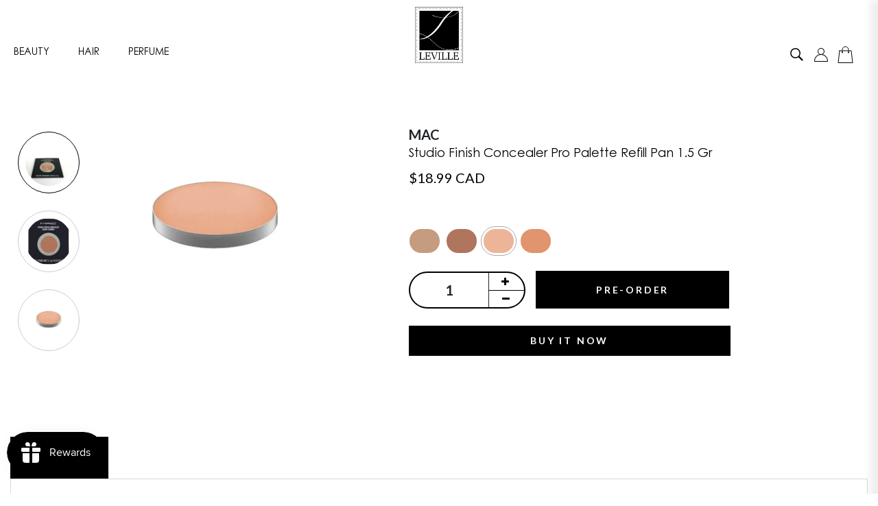

--- FILE ---
content_type: text/html; charset=utf-8
request_url: https://leville.ca/products/studio-finish-concealer-pro-palette-refill-pan-1-5-gr
body_size: 58388
content:
<!DOCTYPE html >
<!--[if IE 8]><html class="no-js lt-ie9" lang="en"> <![endif]-->
<!--[if IE 9 ]><html class="ie9 no-js"> <![endif]-->
<!--[if (gt IE 9)|!(IE)]><!--> <html class="no-js p-0"> <!--<![endif]-->
<head>
<meta name="google-site-verification" content="CJwaUVZBCEwWPVPfOCpx5b98RnW9ce7lsAe0WbQ-F0s" />
  <meta name="google-site-verification" content="iog4nXGPZUqlxbN5sxMRBZzsMQBmnrSe72bO-kXezDE" />
  <meta name="google-site-verification" content="-bKOtXaFhtLcsAVZRdR9vr5M0e1T5rXOXgfKYq-vu2Q" />
<meta name="google-site-verification" content="EuwjMVml_1WqK8izOC7jEd16wVAdrWyaI0ljRsmP-NQ" />
  <meta name="google-site-verification" content="ILWr1jM3JXkG31TssMuWiVFH07m1wDnfutEi4-motUc" />
  <meta name="google-site-verification" content="TMGFZEPSKbnlRJwhsgN-sicLEv0na02miPDcZnPPTJ8" />
  <meta name="google-site-verification" content="PLmzBJFLzWUwzeIQ7E3KRLzhtQcym24RM0h1gfap7P8" />
<meta name="google-site-verification" content="-f-U_mj-Sj_FyL9XSA2RU8-jnpl9AMtjGngVGmAVcFU" />
  <meta name="google-site-verification" content="pnvidPf0whvZD5eShBwGeiGLeIe4z1fiSQ94DNQdFbw" />
  <meta name="google-site-verification" content="CE9oacXWTDvSwGMRzR4XFbz-JhKiiF4mDvYYLO5Pw00" />
  <meta name="google-site-verification" content="886eXKQKKnFUzD4rBUYSuj9YUlXHnqHHLAjew5lvmYg" />
  <meta name="google-site-verification" content="m4qQm9PpuN_5dBhrkJvL0hQVvI8wpgsjZHEvF3QJZyQ" />
<meta name="google-site-verification" content="6xxiE6nRLKsJg6Tqv8Z7Q22ID5LEudQtUCk-HVGLbSA" />
<meta name="google-site-verification" content="dYQJvsVEd6fJj8JHlWjiLcNfeQhuIOkvMURouyoryPk" />

 

  <meta name="google-site-verification" content="c3fEq1m49X09jlruUEoyy-bBSK-CoivVkRB-Tx_DVRE" />
  
  <script>
  var wpShopifyTracking = {}

  

  
    wpShopifyTracking.product =
      {
        collections: 'All Makeup,Best selling products (DO NOT DELETE),Concealer,Face,MAC,Pre Order',
        tags: 'below20,Pro Palette Refill Pan 1.5 Gr,Studio Finish Concealer'
      }
  
</script>

  <meta name="facebook-domain-verification" content="om6qhu40sgt3ayr6bdhvbb52t6u3tt" />

  <!-- Google tag (gtag.js) -->
<script async src="https://www.googletagmanager.com/gtag/js?id=AW-11165984535"></script>
<script>
  window.dataLayer = window.dataLayer || [];
  function gtag(){dataLayer.push(arguments);}
  gtag('js', new Date());

  gtag('config', 'AW-11165984535');
</script>

  
  <!-- Global site tag (gtag.js) - Google Ads: 10899510854 -->
<script async src="https://www.googletagmanager.com/gtag/js?id=AW-10899510854"></script>
<script>
  window.dataLayer = window.dataLayer || [];
  function gtag(){dataLayer.push(arguments);}
  gtag('js', new Date());

  gtag('config', 'AW-10899510854');
</script>

  <!-- Google tag (gtag.js) -->
<script async src="https://www.googletagmanager.com/gtag/js?id=AW-11225026138"></script>
<script>
  window.dataLayer = window.dataLayer || [];
  function gtag(){dataLayer.push(arguments);}
  gtag('js', new Date());

  gtag('config', 'AW-11225026138');
</script>

   
  <!-- Basic page needs ================================================== -->
  <meta charset="utf-8">
  <meta http-equiv="X-UA-Compatible" content="IE=edge">

  <!-- Title and description ================================================== -->
  <title>
    Studio Finish Concealer Pro Palette Refill Pan 1.5 Gr – Leville
  </title>

  
  <meta name="description" content="The creamy, emollient-based formula provides discreet, opaque coverage. Smooth, long-wearing, invisible correction that blurs imperfections and discolorations with a natural matte finish. The formula is so concentrated that a small amount can correct and cover a large number of imperfections. The antioxidant-rich conce">
  
  
  
  <!-- Helpers ================================================== -->
  <meta property="og:site_name" content="Leville">
<meta property="og:url" content="https://levillebeauty.com/products/studio-finish-concealer-pro-palette-refill-pan-1-5-gr">
<meta property="og:title" content="Studio Finish Concealer Pro Palette Refill Pan 1.5 Gr">
<meta property="og:type" content="product">
<meta property="og:description" content="The creamy, emollient-based formula provides discreet, opaque coverage. Smooth, long-wearing, invisible correction that blurs imperfections and discolorations with a natural matte finish. The formula is so concentrated that a small amount can correct and cover a large number of imperfections. The antioxidant-rich conce"><meta property="og:price:amount" content="18.99">
  <meta property="og:price:currency" content="CAD"><meta property="og:image" content="http://leville.ca/cdn/shop/products/s-l1600_a42699f9-0aef-4051-b499-f81472fad9dd_1200x1200.jpg?v=1676883875"><meta property="og:image" content="http://leville.ca/cdn/shop/products/MAC-Studio-Finish-Concealer-Refill_NW35__72398.1561569468_dd9a6783-8dc3-4652-ad0a-84d45a71adf2_1200x1200.jpg?v=1676883876"><meta property="og:image" content="http://leville.ca/cdn/shop/products/202_1200x1200.jpg?v=1676883875">
<meta property="og:image:secure_url" content="https://leville.ca/cdn/shop/products/s-l1600_a42699f9-0aef-4051-b499-f81472fad9dd_1200x1200.jpg?v=1676883875"><meta property="og:image:secure_url" content="https://leville.ca/cdn/shop/products/MAC-Studio-Finish-Concealer-Refill_NW35__72398.1561569468_dd9a6783-8dc3-4652-ad0a-84d45a71adf2_1200x1200.jpg?v=1676883876"><meta property="og:image:secure_url" content="https://leville.ca/cdn/shop/products/202_1200x1200.jpg?v=1676883875">
<meta name="twitter:card" content="summary_large_image">
<meta name="twitter:title" content="Studio Finish Concealer Pro Palette Refill Pan 1.5 Gr">
<meta name="twitter:description" content="The creamy, emollient-based formula provides discreet, opaque coverage. Smooth, long-wearing, invisible correction that blurs imperfections and discolorations with a natural matte finish. The formula is so concentrated that a small amount can correct and cover a large number of imperfections. The antioxidant-rich conce">
  
  <link rel="canonical" href="https://levillebeauty.com/products/studio-finish-concealer-pro-palette-refill-pan-1-5-gr">
  <meta name="viewport" content="width=device-width, user-scalable=no, initial-scale=1">
  <meta name="theme-color" content="#7fc9c4">
  <link rel="icon" href="//leville.ca/cdn/shop/t/12/assets/favicon.png?v=41841245267991022381652366066" type="image/png" sizes="16x16">

  
  <!-- font -->
  











<script type="text/javascript">
  WebFontConfig = {
    google: { families: [ 
      
      'Lato:100,200,300,400,500,600,700,800,900'
      

      
      
      ,
            
      'Marcellus:100,200,300,400,500,600,700,800,900'
      

      
      
      ,
            
      'Amatic SC:100,200,300,400,500,600,700,800,900'
      

    ] }
  };
  (function() {
    var wf = document.createElement('script');
    wf.src = ('https:' == document.location.protocol ? 'https' : 'http') +
      '://ajax.googleapis.com/ajax/libs/webfont/1/webfont.js';
    wf.type = 'text/javascript';
    wf.async = 'true';
    var s = document.getElementsByTagName('script')[0];
    s.parentNode.insertBefore(wf, s);
  })(); 
</script>

  <!-- CSS ================================================== -->
  
  <link href="//leville.ca/cdn/shop/t/12/assets/timber.scss.css?v=38185758428623853301756657249" rel="stylesheet" type="text/css" media="all" />
  
  

  <link href="//leville.ca/cdn/shop/t/12/assets/bootstrap.min.css?v=174392269533316748021652366059" rel="stylesheet" type="text/css" media="all" />
  <link href="//leville.ca/cdn/shop/t/12/assets/slick.css?v=78136971759787606821655934265" rel="stylesheet" type="text/css" media="all" />
  <link href="//leville.ca/cdn/shop/t/12/assets/slick-theme.css?v=184272576841816378971652366091" rel="stylesheet" type="text/css" media="all" />
  <link href="//leville.ca/cdn/shop/t/12/assets/style-main.scss.css?v=153598179267241201791694069548" rel="stylesheet" type="text/css" media="all" />
  <link href="//leville.ca/cdn/shop/t/12/assets/engo-customize.scss.css?v=177037044032515885871756464447" rel="stylesheet" type="text/css" media="all" />
  

 
  <!-- Header hook for plugins ================================================== -->
  <script>window.performance && window.performance.mark && window.performance.mark('shopify.content_for_header.start');</script><meta id="shopify-digital-wallet" name="shopify-digital-wallet" content="/56916017290/digital_wallets/dialog">
<meta name="shopify-checkout-api-token" content="64194d81b203a43069720f048e6b91d4">
<meta id="in-context-paypal-metadata" data-shop-id="56916017290" data-venmo-supported="false" data-environment="production" data-locale="en_US" data-paypal-v4="true" data-currency="CAD">
<link rel="alternate" hreflang="x-default" href="https://levillebeauty.com/products/studio-finish-concealer-pro-palette-refill-pan-1-5-gr">
<link rel="alternate" hreflang="en" href="https://levillebeauty.com/products/studio-finish-concealer-pro-palette-refill-pan-1-5-gr">
<link rel="alternate" hreflang="fr" href="https://levillebeauty.com/fr/products/studio-finish-correcteur-pro-palette-refill-pan-1-5-gr">
<link rel="alternate" hreflang="en-AU" href="https://levillebeauty.com/en-au/products/studio-finish-concealer-pro-palette-refill-pan-1-5-gr">
<link rel="alternate" hreflang="fr-AU" href="https://levillebeauty.com/fr-au/products/studio-finish-correcteur-pro-palette-refill-pan-1-5-gr">
<link rel="alternate" hreflang="en-DK" href="http://levillebeauty.de/products/studio-finish-concealer-pro-palette-refill-pan-1-5-gr">
<link rel="alternate" hreflang="en-CH" href="https://levillebeauty.com/en-eu/products/studio-finish-concealer-pro-palette-refill-pan-1-5-gr">
<link rel="alternate" hreflang="fr-CH" href="https://levillebeauty.com/fr-eu/products/studio-finish-correcteur-pro-palette-refill-pan-1-5-gr">
<link rel="alternate" hreflang="en-FI" href="https://levillebeauty.com/en-eu/products/studio-finish-concealer-pro-palette-refill-pan-1-5-gr">
<link rel="alternate" hreflang="fr-FI" href="https://levillebeauty.com/fr-eu/products/studio-finish-correcteur-pro-palette-refill-pan-1-5-gr">
<link rel="alternate" hreflang="en-NL" href="https://levillebeauty.com/en-eu/products/studio-finish-concealer-pro-palette-refill-pan-1-5-gr">
<link rel="alternate" hreflang="fr-NL" href="https://levillebeauty.com/fr-eu/products/studio-finish-correcteur-pro-palette-refill-pan-1-5-gr">
<link rel="alternate" hreflang="en-NO" href="https://levillebeauty.com/en-eu/products/studio-finish-concealer-pro-palette-refill-pan-1-5-gr">
<link rel="alternate" hreflang="fr-NO" href="https://levillebeauty.com/fr-eu/products/studio-finish-correcteur-pro-palette-refill-pan-1-5-gr">
<link rel="alternate" hreflang="en-PT" href="https://levillebeauty.com/en-eu/products/studio-finish-concealer-pro-palette-refill-pan-1-5-gr">
<link rel="alternate" hreflang="fr-PT" href="https://levillebeauty.com/fr-eu/products/studio-finish-correcteur-pro-palette-refill-pan-1-5-gr">
<link rel="alternate" hreflang="en-SE" href="https://levillebeauty.com/en-eu/products/studio-finish-concealer-pro-palette-refill-pan-1-5-gr">
<link rel="alternate" hreflang="fr-SE" href="https://levillebeauty.com/fr-eu/products/studio-finish-correcteur-pro-palette-refill-pan-1-5-gr">
<link rel="alternate" hreflang="en-IN" href="https://levillebeauty.co.in/products/studio-finish-concealer-pro-palette-refill-pan-1-5-gr">
<link rel="alternate" hreflang="en-IT" href="https://levillebeauty.it/products/studio-finish-concealer-pro-palette-refill-pan-1-5-gr">
<link rel="alternate" hreflang="en-GB" href="https://levillebeauty.co.uk/products/studio-finish-concealer-pro-palette-refill-pan-1-5-gr">
<link rel="alternate" hreflang="en-US" href="https://levillebeauty.com/en-us/products/studio-finish-concealer-pro-palette-refill-pan-1-5-gr">
<link rel="alternate" type="application/json+oembed" href="https://levillebeauty.com/products/studio-finish-concealer-pro-palette-refill-pan-1-5-gr.oembed">
<script async="async" src="/checkouts/internal/preloads.js?locale=en-CA"></script>
<link rel="preconnect" href="https://shop.app" crossorigin="anonymous">
<script async="async" src="https://shop.app/checkouts/internal/preloads.js?locale=en-CA&shop_id=56916017290" crossorigin="anonymous"></script>
<script id="apple-pay-shop-capabilities" type="application/json">{"shopId":56916017290,"countryCode":"CA","currencyCode":"CAD","merchantCapabilities":["supports3DS"],"merchantId":"gid:\/\/shopify\/Shop\/56916017290","merchantName":"Leville","requiredBillingContactFields":["postalAddress","email","phone"],"requiredShippingContactFields":["postalAddress","email","phone"],"shippingType":"shipping","supportedNetworks":["visa","masterCard","amex","discover","interac","jcb"],"total":{"type":"pending","label":"Leville","amount":"1.00"},"shopifyPaymentsEnabled":true,"supportsSubscriptions":true}</script>
<script id="shopify-features" type="application/json">{"accessToken":"64194d81b203a43069720f048e6b91d4","betas":["rich-media-storefront-analytics"],"domain":"leville.ca","predictiveSearch":true,"shopId":56916017290,"locale":"en"}</script>
<script>var Shopify = Shopify || {};
Shopify.shop = "maison-leville.myshopify.com";
Shopify.locale = "en";
Shopify.currency = {"active":"CAD","rate":"1.0"};
Shopify.country = "CA";
Shopify.theme = {"name":"khushali-final-work-2023","id":125615636618,"schema_name":"Exote","schema_version":"1.0.0","theme_store_id":null,"role":"main"};
Shopify.theme.handle = "null";
Shopify.theme.style = {"id":null,"handle":null};
Shopify.cdnHost = "leville.ca/cdn";
Shopify.routes = Shopify.routes || {};
Shopify.routes.root = "/";</script>
<script type="module">!function(o){(o.Shopify=o.Shopify||{}).modules=!0}(window);</script>
<script>!function(o){function n(){var o=[];function n(){o.push(Array.prototype.slice.apply(arguments))}return n.q=o,n}var t=o.Shopify=o.Shopify||{};t.loadFeatures=n(),t.autoloadFeatures=n()}(window);</script>
<script>
  window.ShopifyPay = window.ShopifyPay || {};
  window.ShopifyPay.apiHost = "shop.app\/pay";
  window.ShopifyPay.redirectState = null;
</script>
<script id="shop-js-analytics" type="application/json">{"pageType":"product"}</script>
<script defer="defer" async type="module" src="//leville.ca/cdn/shopifycloud/shop-js/modules/v2/client.init-shop-cart-sync_C5BV16lS.en.esm.js"></script>
<script defer="defer" async type="module" src="//leville.ca/cdn/shopifycloud/shop-js/modules/v2/chunk.common_CygWptCX.esm.js"></script>
<script type="module">
  await import("//leville.ca/cdn/shopifycloud/shop-js/modules/v2/client.init-shop-cart-sync_C5BV16lS.en.esm.js");
await import("//leville.ca/cdn/shopifycloud/shop-js/modules/v2/chunk.common_CygWptCX.esm.js");

  window.Shopify.SignInWithShop?.initShopCartSync?.({"fedCMEnabled":true,"windoidEnabled":true});

</script>
<script>
  window.Shopify = window.Shopify || {};
  if (!window.Shopify.featureAssets) window.Shopify.featureAssets = {};
  window.Shopify.featureAssets['shop-js'] = {"shop-cart-sync":["modules/v2/client.shop-cart-sync_ZFArdW7E.en.esm.js","modules/v2/chunk.common_CygWptCX.esm.js"],"init-fed-cm":["modules/v2/client.init-fed-cm_CmiC4vf6.en.esm.js","modules/v2/chunk.common_CygWptCX.esm.js"],"shop-button":["modules/v2/client.shop-button_tlx5R9nI.en.esm.js","modules/v2/chunk.common_CygWptCX.esm.js"],"shop-cash-offers":["modules/v2/client.shop-cash-offers_DOA2yAJr.en.esm.js","modules/v2/chunk.common_CygWptCX.esm.js","modules/v2/chunk.modal_D71HUcav.esm.js"],"init-windoid":["modules/v2/client.init-windoid_sURxWdc1.en.esm.js","modules/v2/chunk.common_CygWptCX.esm.js"],"shop-toast-manager":["modules/v2/client.shop-toast-manager_ClPi3nE9.en.esm.js","modules/v2/chunk.common_CygWptCX.esm.js"],"init-shop-email-lookup-coordinator":["modules/v2/client.init-shop-email-lookup-coordinator_B8hsDcYM.en.esm.js","modules/v2/chunk.common_CygWptCX.esm.js"],"init-shop-cart-sync":["modules/v2/client.init-shop-cart-sync_C5BV16lS.en.esm.js","modules/v2/chunk.common_CygWptCX.esm.js"],"avatar":["modules/v2/client.avatar_BTnouDA3.en.esm.js"],"pay-button":["modules/v2/client.pay-button_FdsNuTd3.en.esm.js","modules/v2/chunk.common_CygWptCX.esm.js"],"init-customer-accounts":["modules/v2/client.init-customer-accounts_DxDtT_ad.en.esm.js","modules/v2/client.shop-login-button_C5VAVYt1.en.esm.js","modules/v2/chunk.common_CygWptCX.esm.js","modules/v2/chunk.modal_D71HUcav.esm.js"],"init-shop-for-new-customer-accounts":["modules/v2/client.init-shop-for-new-customer-accounts_ChsxoAhi.en.esm.js","modules/v2/client.shop-login-button_C5VAVYt1.en.esm.js","modules/v2/chunk.common_CygWptCX.esm.js","modules/v2/chunk.modal_D71HUcav.esm.js"],"shop-login-button":["modules/v2/client.shop-login-button_C5VAVYt1.en.esm.js","modules/v2/chunk.common_CygWptCX.esm.js","modules/v2/chunk.modal_D71HUcav.esm.js"],"init-customer-accounts-sign-up":["modules/v2/client.init-customer-accounts-sign-up_CPSyQ0Tj.en.esm.js","modules/v2/client.shop-login-button_C5VAVYt1.en.esm.js","modules/v2/chunk.common_CygWptCX.esm.js","modules/v2/chunk.modal_D71HUcav.esm.js"],"shop-follow-button":["modules/v2/client.shop-follow-button_Cva4Ekp9.en.esm.js","modules/v2/chunk.common_CygWptCX.esm.js","modules/v2/chunk.modal_D71HUcav.esm.js"],"checkout-modal":["modules/v2/client.checkout-modal_BPM8l0SH.en.esm.js","modules/v2/chunk.common_CygWptCX.esm.js","modules/v2/chunk.modal_D71HUcav.esm.js"],"lead-capture":["modules/v2/client.lead-capture_Bi8yE_yS.en.esm.js","modules/v2/chunk.common_CygWptCX.esm.js","modules/v2/chunk.modal_D71HUcav.esm.js"],"shop-login":["modules/v2/client.shop-login_D6lNrXab.en.esm.js","modules/v2/chunk.common_CygWptCX.esm.js","modules/v2/chunk.modal_D71HUcav.esm.js"],"payment-terms":["modules/v2/client.payment-terms_CZxnsJam.en.esm.js","modules/v2/chunk.common_CygWptCX.esm.js","modules/v2/chunk.modal_D71HUcav.esm.js"]};
</script>
<script>(function() {
  var isLoaded = false;
  function asyncLoad() {
    if (isLoaded) return;
    isLoaded = true;
    var urls = ["https:\/\/js.smile.io\/v1\/smile-shopify.js?shop=maison-leville.myshopify.com","https:\/\/static.shareasale.com\/json\/shopify\/deduplication.js?shop=maison-leville.myshopify.com","https:\/\/static.shareasale.com\/json\/shopify\/shareasale-tracking.js?sasmid=136548\u0026ssmtid=19038\u0026shop=maison-leville.myshopify.com","https:\/\/cdn.shopify.com\/s\/files\/1\/0449\/2568\/1820\/t\/4\/assets\/booster_currency.js?v=1624978055\u0026shop=maison-leville.myshopify.com","https:\/\/cdn.shopify.com\/s\/files\/1\/0449\/2568\/1820\/t\/4\/assets\/booster_currency.js?v=1624978055\u0026shop=maison-leville.myshopify.com","https:\/\/myfaqprime.appspot.com\/bot\/bot-primelite.js?shop=maison-leville.myshopify.com","https:\/\/sfdr.co\/sfdr.js?sid=45460\u0026shop=maison-leville.myshopify.com","https:\/\/stock-alerts.zynclabs.com\/api\/widget\/script?app=notify-mate\u0026shop=maison-leville.myshopify.com"];
    for (var i = 0; i < urls.length; i++) {
      var s = document.createElement('script');
      s.type = 'text/javascript';
      s.async = true;
      s.src = urls[i];
      var x = document.getElementsByTagName('script')[0];
      x.parentNode.insertBefore(s, x);
    }
  };
  if(window.attachEvent) {
    window.attachEvent('onload', asyncLoad);
  } else {
    window.addEventListener('load', asyncLoad, false);
  }
})();</script>
<script id="__st">var __st={"a":56916017290,"offset":-18000,"reqid":"72529761-b6dd-46a8-bbb2-be72196bc74a-1768821970","pageurl":"leville.ca\/products\/studio-finish-concealer-pro-palette-refill-pan-1-5-gr","u":"28beaeabbc55","p":"product","rtyp":"product","rid":7678902337674};</script>
<script>window.ShopifyPaypalV4VisibilityTracking = true;</script>
<script id="captcha-bootstrap">!function(){'use strict';const t='contact',e='account',n='new_comment',o=[[t,t],['blogs',n],['comments',n],[t,'customer']],c=[[e,'customer_login'],[e,'guest_login'],[e,'recover_customer_password'],[e,'create_customer']],r=t=>t.map((([t,e])=>`form[action*='/${t}']:not([data-nocaptcha='true']) input[name='form_type'][value='${e}']`)).join(','),a=t=>()=>t?[...document.querySelectorAll(t)].map((t=>t.form)):[];function s(){const t=[...o],e=r(t);return a(e)}const i='password',u='form_key',d=['recaptcha-v3-token','g-recaptcha-response','h-captcha-response',i],f=()=>{try{return window.sessionStorage}catch{return}},m='__shopify_v',_=t=>t.elements[u];function p(t,e,n=!1){try{const o=window.sessionStorage,c=JSON.parse(o.getItem(e)),{data:r}=function(t){const{data:e,action:n}=t;return t[m]||n?{data:e,action:n}:{data:t,action:n}}(c);for(const[e,n]of Object.entries(r))t.elements[e]&&(t.elements[e].value=n);n&&o.removeItem(e)}catch(o){console.error('form repopulation failed',{error:o})}}const l='form_type',E='cptcha';function T(t){t.dataset[E]=!0}const w=window,h=w.document,L='Shopify',v='ce_forms',y='captcha';let A=!1;((t,e)=>{const n=(g='f06e6c50-85a8-45c8-87d0-21a2b65856fe',I='https://cdn.shopify.com/shopifycloud/storefront-forms-hcaptcha/ce_storefront_forms_captcha_hcaptcha.v1.5.2.iife.js',D={infoText:'Protected by hCaptcha',privacyText:'Privacy',termsText:'Terms'},(t,e,n)=>{const o=w[L][v],c=o.bindForm;if(c)return c(t,g,e,D).then(n);var r;o.q.push([[t,g,e,D],n]),r=I,A||(h.body.append(Object.assign(h.createElement('script'),{id:'captcha-provider',async:!0,src:r})),A=!0)});var g,I,D;w[L]=w[L]||{},w[L][v]=w[L][v]||{},w[L][v].q=[],w[L][y]=w[L][y]||{},w[L][y].protect=function(t,e){n(t,void 0,e),T(t)},Object.freeze(w[L][y]),function(t,e,n,w,h,L){const[v,y,A,g]=function(t,e,n){const i=e?o:[],u=t?c:[],d=[...i,...u],f=r(d),m=r(i),_=r(d.filter((([t,e])=>n.includes(e))));return[a(f),a(m),a(_),s()]}(w,h,L),I=t=>{const e=t.target;return e instanceof HTMLFormElement?e:e&&e.form},D=t=>v().includes(t);t.addEventListener('submit',(t=>{const e=I(t);if(!e)return;const n=D(e)&&!e.dataset.hcaptchaBound&&!e.dataset.recaptchaBound,o=_(e),c=g().includes(e)&&(!o||!o.value);(n||c)&&t.preventDefault(),c&&!n&&(function(t){try{if(!f())return;!function(t){const e=f();if(!e)return;const n=_(t);if(!n)return;const o=n.value;o&&e.removeItem(o)}(t);const e=Array.from(Array(32),(()=>Math.random().toString(36)[2])).join('');!function(t,e){_(t)||t.append(Object.assign(document.createElement('input'),{type:'hidden',name:u})),t.elements[u].value=e}(t,e),function(t,e){const n=f();if(!n)return;const o=[...t.querySelectorAll(`input[type='${i}']`)].map((({name:t})=>t)),c=[...d,...o],r={};for(const[a,s]of new FormData(t).entries())c.includes(a)||(r[a]=s);n.setItem(e,JSON.stringify({[m]:1,action:t.action,data:r}))}(t,e)}catch(e){console.error('failed to persist form',e)}}(e),e.submit())}));const S=(t,e)=>{t&&!t.dataset[E]&&(n(t,e.some((e=>e===t))),T(t))};for(const o of['focusin','change'])t.addEventListener(o,(t=>{const e=I(t);D(e)&&S(e,y())}));const B=e.get('form_key'),M=e.get(l),P=B&&M;t.addEventListener('DOMContentLoaded',(()=>{const t=y();if(P)for(const e of t)e.elements[l].value===M&&p(e,B);[...new Set([...A(),...v().filter((t=>'true'===t.dataset.shopifyCaptcha))])].forEach((e=>S(e,t)))}))}(h,new URLSearchParams(w.location.search),n,t,e,['guest_login'])})(!0,!0)}();</script>
<script integrity="sha256-4kQ18oKyAcykRKYeNunJcIwy7WH5gtpwJnB7kiuLZ1E=" data-source-attribution="shopify.loadfeatures" defer="defer" src="//leville.ca/cdn/shopifycloud/storefront/assets/storefront/load_feature-a0a9edcb.js" crossorigin="anonymous"></script>
<script crossorigin="anonymous" defer="defer" src="//leville.ca/cdn/shopifycloud/storefront/assets/shopify_pay/storefront-65b4c6d7.js?v=20250812"></script>
<script data-source-attribution="shopify.dynamic_checkout.dynamic.init">var Shopify=Shopify||{};Shopify.PaymentButton=Shopify.PaymentButton||{isStorefrontPortableWallets:!0,init:function(){window.Shopify.PaymentButton.init=function(){};var t=document.createElement("script");t.src="https://leville.ca/cdn/shopifycloud/portable-wallets/latest/portable-wallets.en.js",t.type="module",document.head.appendChild(t)}};
</script>
<script data-source-attribution="shopify.dynamic_checkout.buyer_consent">
  function portableWalletsHideBuyerConsent(e){var t=document.getElementById("shopify-buyer-consent"),n=document.getElementById("shopify-subscription-policy-button");t&&n&&(t.classList.add("hidden"),t.setAttribute("aria-hidden","true"),n.removeEventListener("click",e))}function portableWalletsShowBuyerConsent(e){var t=document.getElementById("shopify-buyer-consent"),n=document.getElementById("shopify-subscription-policy-button");t&&n&&(t.classList.remove("hidden"),t.removeAttribute("aria-hidden"),n.addEventListener("click",e))}window.Shopify?.PaymentButton&&(window.Shopify.PaymentButton.hideBuyerConsent=portableWalletsHideBuyerConsent,window.Shopify.PaymentButton.showBuyerConsent=portableWalletsShowBuyerConsent);
</script>
<script>
  function portableWalletsCleanup(e){e&&e.src&&console.error("Failed to load portable wallets script "+e.src);var t=document.querySelectorAll("shopify-accelerated-checkout .shopify-payment-button__skeleton, shopify-accelerated-checkout-cart .wallet-cart-button__skeleton"),e=document.getElementById("shopify-buyer-consent");for(let e=0;e<t.length;e++)t[e].remove();e&&e.remove()}function portableWalletsNotLoadedAsModule(e){e instanceof ErrorEvent&&"string"==typeof e.message&&e.message.includes("import.meta")&&"string"==typeof e.filename&&e.filename.includes("portable-wallets")&&(window.removeEventListener("error",portableWalletsNotLoadedAsModule),window.Shopify.PaymentButton.failedToLoad=e,"loading"===document.readyState?document.addEventListener("DOMContentLoaded",window.Shopify.PaymentButton.init):window.Shopify.PaymentButton.init())}window.addEventListener("error",portableWalletsNotLoadedAsModule);
</script>

<script type="module" src="https://leville.ca/cdn/shopifycloud/portable-wallets/latest/portable-wallets.en.js" onError="portableWalletsCleanup(this)" crossorigin="anonymous"></script>
<script nomodule>
  document.addEventListener("DOMContentLoaded", portableWalletsCleanup);
</script>

<link id="shopify-accelerated-checkout-styles" rel="stylesheet" media="screen" href="https://leville.ca/cdn/shopifycloud/portable-wallets/latest/accelerated-checkout-backwards-compat.css" crossorigin="anonymous">
<style id="shopify-accelerated-checkout-cart">
        #shopify-buyer-consent {
  margin-top: 1em;
  display: inline-block;
  width: 100%;
}

#shopify-buyer-consent.hidden {
  display: none;
}

#shopify-subscription-policy-button {
  background: none;
  border: none;
  padding: 0;
  text-decoration: underline;
  font-size: inherit;
  cursor: pointer;
}

#shopify-subscription-policy-button::before {
  box-shadow: none;
}

      </style>

<script>window.performance && window.performance.mark && window.performance.mark('shopify.content_for_header.end');</script>
  

  <script src="//leville.ca/cdn/shop/t/12/assets/jquery-3.0.0.min.js?v=165658200908926136641656403197" type="text/javascript"></script>  
  <script src="//leville.ca/cdn/shopifycloud/storefront/assets/themes_support/api.jquery-7ab1a3a4.js" type="text/javascript"></script>
  <script src="//leville.ca/cdn/shop/t/12/assets/modernizr-2.8.3.min.js?v=174727525422211915231652366082" type="text/javascript"></script>
  <script src="//leville.ca/cdn/shopifycloud/storefront/assets/themes_support/option_selection-b017cd28.js" type="text/javascript"></script>
  <script src="//leville.ca/cdn/shop/t/12/assets/lazysizes.min.js?v=178443957050219686261652366079" type="text/javascript"></script>
  
<link rel="stylesheet" href="https://maxcdn.bootstrapcdn.com/font-awesome/4.7.0/css/font-awesome.min.css">
 

  <script>
    window.ajax_cart = true;
    window.money_format = '<span class=money>${{amount}} CAD</span>';
    window.shop_currency = 'CAD';
    window.show_multiple_currencies = true;
    window.loading_url = "//leville.ca/cdn/shop/t/12/assets/loader.gif?v=9076874988191347041652366081";
    window.use_color_swatch = true;
    window.product_image_resize = true;
    window.enable_sidebar_multiple_choice = true;

    window.file_url = "//leville.ca/cdn/shop/files/?v=13325";
    window.asset_url = "";
    window.images_size = {
      is_crop: true,
      ratio_width : 1,
      ratio_height : 1,
    };
    window.inventory_text = {
      in_stock: "In Stock",
      many_in_stock: "Translation missing: en.products.product.many_in_stock",
      out_of_stock: "Out Of Stock",
      add_to_cart: "Add to Cart",
      preOrder: "Pre-order",
      sold_out: "Sold Out",
      unavailable: "Unavailable"
    };

    window.sidebar_toggle = {
      show_sidebar_toggle: "Translation missing: en.general.sidebar_toggle.show_sidebar_toggle",
      hide_sidebar_toggle: "Translation missing: en.general.sidebar_toggle.hide_sidebar_toggle"
    };

  </script>
  
  
  <script>
    var theme = {

      strings: {
        addToCart: "Add to Cart",
        preOrder: "Pre-order"
      
      }};
      
      </script>
  
   
  

  <meta property="og:site_name" content="Leville">
<meta property="og:url" content="https://levillebeauty.com/products/studio-finish-concealer-pro-palette-refill-pan-1-5-gr">
<meta property="og:title" content="Studio Finish Concealer Pro Palette Refill Pan 1.5 Gr">
<meta property="og:type" content="product">
<meta property="og:description" content="The creamy, emollient-based formula provides discreet, opaque coverage. Smooth, long-wearing, invisible correction that blurs imperfections and discolorations with a natural matte finish. The formula is so concentrated that a small amount can correct and cover a large number of imperfections. The antioxidant-rich conce"><meta property="og:price:amount" content="18.99">
  <meta property="og:price:currency" content="CAD"><meta property="og:image" content="http://leville.ca/cdn/shop/products/s-l1600_a42699f9-0aef-4051-b499-f81472fad9dd_1200x1200.jpg?v=1676883875"><meta property="og:image" content="http://leville.ca/cdn/shop/products/MAC-Studio-Finish-Concealer-Refill_NW35__72398.1561569468_dd9a6783-8dc3-4652-ad0a-84d45a71adf2_1200x1200.jpg?v=1676883876"><meta property="og:image" content="http://leville.ca/cdn/shop/products/202_1200x1200.jpg?v=1676883875">
<meta property="og:image:secure_url" content="https://leville.ca/cdn/shop/products/s-l1600_a42699f9-0aef-4051-b499-f81472fad9dd_1200x1200.jpg?v=1676883875"><meta property="og:image:secure_url" content="https://leville.ca/cdn/shop/products/MAC-Studio-Finish-Concealer-Refill_NW35__72398.1561569468_dd9a6783-8dc3-4652-ad0a-84d45a71adf2_1200x1200.jpg?v=1676883876"><meta property="og:image:secure_url" content="https://leville.ca/cdn/shop/products/202_1200x1200.jpg?v=1676883875">
<meta name="twitter:card" content="summary_large_image">
<meta name="twitter:title" content="Studio Finish Concealer Pro Palette Refill Pan 1.5 Gr">
<meta name="twitter:description" content="The creamy, emollient-based formula provides discreet, opaque coverage. Smooth, long-wearing, invisible correction that blurs imperfections and discolorations with a natural matte finish. The formula is so concentrated that a small amount can correct and cover a large number of imperfections. The antioxidant-rich conce">

  <!-- "snippets/weglot_hreftags.liquid" was not rendered, the associated app was uninstalled -->
  <!-- "snippets/weglot_switcher.liquid" was not rendered, the associated app was uninstalled -->

<script type="text/javascript">
    const ETS_FS_MONEY_FORMAT = "<span class=money>${{amount}}</span>";
    const ETS_FS_COLLECTION_HANDLE = "";
    const ETS_FS_COLLECTION_ID = "";
    const ETS_FS_PAGE_HANDLE = "";
    const ETS_FS_TEMPLATE_NAME = "product";
    const ETS_FS_CACHE_FILTER_URL = "//leville.ca/cdn/shop/t/12/assets/ets_fs_cache_filter.json?v=13325";
</script>
<script src="//leville.ca/cdn/shop/t/12/assets/ets_fs_config.js?v=184452280773044616601654025936" type="text/javascript"></script>
 

<link href="//leville.ca/cdn/shop/t/12/assets/afs-style.min.css?v=139079194413543068151756465439" rel="stylesheet" type="text/css" media="all" />
  
  
<!-- Meta Pixel Code -->
<script>
!function(f,b,e,v,n,t,s)
{if(f.fbq)return;n=f.fbq=function(){n.callMethod?
n.callMethod.apply(n,arguments):n.queue.push(arguments)};
if(!f._fbq)f._fbq=n;n.push=n;n.loaded=!0;n.version='2.0';
n.queue=[];t=b.createElement(e);t.async=!0;
t.src=v;s=b.getElementsByTagName(e)[0];
s.parentNode.insertBefore(t,s)}(window, document,'script',
'https://connect.facebook.net/en_US/fbevents.js');
fbq('init', '569414861447256');
fbq('track', 'PageView');
</script>
<noscript><img height="1" width="1" style="display:none"
src="https://www.facebook.com/tr?id=569414861447256&ev=PageView&noscript=1"
/></noscript>  
<!-- End Meta Pixel Code -->

<style>
#maichimppopup div#mc_embed_signup { width: 100%;}
#maichimppopup #mc_embed_signup h2 { display: none;}
#maichimppopup .modal-body { padding: 0; }
#maichimppopup button.close {
    position: absolute;
    right: -10px;
    z-index: 11;
    background: #fff !important;
    padding: 10px;
    opacity: 1;
    border-radius: 50px;
    height: 30px;
    width: 30px;
    padding: 2px;
    top: -12px;
    color: #000;
}
#maichimppopup #mc_embed_signup .button {
    opacity: 1 !important;
    background: #000;
    padding: 6px 30px;
    height: auto;
    font-weight: 500;
    min-width: 160px;
}  
#maichimppopup .indicates-required {
    display: none;
}

#maichimppopup #mc_embed_signup .mc-field-group input {
    padding: 12px 15px;
}  

  
</style>  




<!-- Google tag (gtag.js) -->
<script async src="https://www.googletagmanager.com/gtag/js?id=AW-11165984535"></script>
<script>
  window.dataLayer = window.dataLayer || [];
  function gtag(){dataLayer.push(arguments);}
  gtag('js', new Date());

  gtag('config', 'AW-11165984535');
</script>

<!-- Google tag (gtag.js) -->
<script async src="https://www.googletagmanager.com/gtag/js?id=AW-11225026138"></script>
<script>
  window.dataLayer = window.dataLayer || [];
  function gtag(){dataLayer.push(arguments);}
  gtag('js', new Date());

  gtag('config', 'AW-11225026138');
</script>

  
<!-- Google tag (gtag.js) -->
<script async src="https://www.googletagmanager.com/gtag/js?id=AW-11215403629">
</script>
<script>
  window.dataLayer = window.dataLayer || [];
  function gtag(){dataLayer.push(arguments);}
  gtag('js', new Date());

  gtag('config', 'AW-11215403629');
</script>
  
<!-- Google tag (gtag.js) -->
<script async src="https://www.googletagmanager.com/gtag/js?id=UA-228397147-2"></script>
<script>
  window.dataLayer = window.dataLayer || [];
  function gtag(){dataLayer.push(arguments);}
  gtag('js', new Date());

  gtag('config', 'UA-228397147-2');
</script>

  
  <!-- Google tag (gtag.js) -->
<script async src="https://www.googletagmanager.com/gtag/js?id=AW-11239312885"></script>
<script>
  window.dataLayer = window.dataLayer || [];
  function gtag(){dataLayer.push(arguments);}
  gtag('js', new Date());

  gtag('config', 'AW-11239312885');
</script>





<!-- BEGIN app block: shopify://apps/judge-me-reviews/blocks/judgeme_core/61ccd3b1-a9f2-4160-9fe9-4fec8413e5d8 --><!-- Start of Judge.me Core -->






<link rel="dns-prefetch" href="https://cdnwidget.judge.me">
<link rel="dns-prefetch" href="https://cdn.judge.me">
<link rel="dns-prefetch" href="https://cdn1.judge.me">
<link rel="dns-prefetch" href="https://api.judge.me">

<script data-cfasync='false' class='jdgm-settings-script'>window.jdgmSettings={"pagination":5,"disable_web_reviews":false,"badge_no_review_text":"No reviews","badge_n_reviews_text":"{{ n }} review/reviews","hide_badge_preview_if_no_reviews":true,"badge_hide_text":false,"enforce_center_preview_badge":false,"widget_title":"Customer Reviews","widget_open_form_text":"Write a review","widget_close_form_text":"Cancel review","widget_refresh_page_text":"Refresh page","widget_summary_text":"Based on {{ number_of_reviews }} review/reviews","widget_no_review_text":"Be the first to write a review","widget_name_field_text":"Display name","widget_verified_name_field_text":"Verified Name (public)","widget_name_placeholder_text":"Display name","widget_required_field_error_text":"This field is required.","widget_email_field_text":"Email address","widget_verified_email_field_text":"Verified Email (private, can not be edited)","widget_email_placeholder_text":"Your email address","widget_email_field_error_text":"Please enter a valid email address.","widget_rating_field_text":"Rating","widget_review_title_field_text":"Review Title","widget_review_title_placeholder_text":"Give your review a title","widget_review_body_field_text":"Review content","widget_review_body_placeholder_text":"Start writing here...","widget_pictures_field_text":"Picture/Video (optional)","widget_submit_review_text":"Submit Review","widget_submit_verified_review_text":"Submit Verified Review","widget_submit_success_msg_with_auto_publish":"Thank you! Please refresh the page in a few moments to see your review. You can remove or edit your review by logging into \u003ca href='https://judge.me/login' target='_blank' rel='nofollow noopener'\u003eJudge.me\u003c/a\u003e","widget_submit_success_msg_no_auto_publish":"Thank you! Your review will be published as soon as it is approved by the shop admin. You can remove or edit your review by logging into \u003ca href='https://judge.me/login' target='_blank' rel='nofollow noopener'\u003eJudge.me\u003c/a\u003e","widget_show_default_reviews_out_of_total_text":"Showing {{ n_reviews_shown }} out of {{ n_reviews }} reviews.","widget_show_all_link_text":"Show all","widget_show_less_link_text":"Show less","widget_author_said_text":"{{ reviewer_name }} said:","widget_days_text":"{{ n }} days ago","widget_weeks_text":"{{ n }} week/weeks ago","widget_months_text":"{{ n }} month/months ago","widget_years_text":"{{ n }} year/years ago","widget_yesterday_text":"Yesterday","widget_today_text":"Today","widget_replied_text":"\u003e\u003e {{ shop_name }} replied:","widget_read_more_text":"Read more","widget_reviewer_name_as_initial":"","widget_rating_filter_color":"#fbcd0a","widget_rating_filter_see_all_text":"See all reviews","widget_sorting_most_recent_text":"Most Recent","widget_sorting_highest_rating_text":"Highest Rating","widget_sorting_lowest_rating_text":"Lowest Rating","widget_sorting_with_pictures_text":"Only Pictures","widget_sorting_most_helpful_text":"Most Helpful","widget_open_question_form_text":"Ask a question","widget_reviews_subtab_text":"Reviews","widget_questions_subtab_text":"Questions","widget_question_label_text":"Question","widget_answer_label_text":"Answer","widget_question_placeholder_text":"Write your question here","widget_submit_question_text":"Submit Question","widget_question_submit_success_text":"Thank you for your question! We will notify you once it gets answered.","verified_badge_text":"Verified","verified_badge_bg_color":"","verified_badge_text_color":"","verified_badge_placement":"left-of-reviewer-name","widget_review_max_height":"","widget_hide_border":false,"widget_social_share":false,"widget_thumb":false,"widget_review_location_show":false,"widget_location_format":"","all_reviews_include_out_of_store_products":true,"all_reviews_out_of_store_text":"(out of store)","all_reviews_pagination":100,"all_reviews_product_name_prefix_text":"about","enable_review_pictures":true,"enable_question_anwser":false,"widget_theme":"default","review_date_format":"mm/dd/yyyy","default_sort_method":"most-recent","widget_product_reviews_subtab_text":"Product Reviews","widget_shop_reviews_subtab_text":"Shop Reviews","widget_other_products_reviews_text":"Reviews for other products","widget_store_reviews_subtab_text":"Store reviews","widget_no_store_reviews_text":"This store hasn't received any reviews yet","widget_web_restriction_product_reviews_text":"This product hasn't received any reviews yet","widget_no_items_text":"No items found","widget_show_more_text":"Show more","widget_write_a_store_review_text":"Write a Store Review","widget_other_languages_heading":"Reviews in Other Languages","widget_translate_review_text":"Translate review to {{ language }}","widget_translating_review_text":"Translating...","widget_show_original_translation_text":"Show original ({{ language }})","widget_translate_review_failed_text":"Review couldn't be translated.","widget_translate_review_retry_text":"Retry","widget_translate_review_try_again_later_text":"Try again later","show_product_url_for_grouped_product":false,"widget_sorting_pictures_first_text":"Pictures First","show_pictures_on_all_rev_page_mobile":false,"show_pictures_on_all_rev_page_desktop":false,"floating_tab_hide_mobile_install_preference":false,"floating_tab_button_name":"★ Reviews","floating_tab_title":"Let customers speak for us","floating_tab_button_color":"","floating_tab_button_background_color":"","floating_tab_url":"","floating_tab_url_enabled":false,"floating_tab_tab_style":"text","all_reviews_text_badge_text":"Customers rate us {{ shop.metafields.judgeme.all_reviews_rating | round: 1 }}/5 based on {{ shop.metafields.judgeme.all_reviews_count }} reviews.","all_reviews_text_badge_text_branded_style":"{{ shop.metafields.judgeme.all_reviews_rating | round: 1 }} out of 5 stars based on {{ shop.metafields.judgeme.all_reviews_count }} reviews","is_all_reviews_text_badge_a_link":false,"show_stars_for_all_reviews_text_badge":false,"all_reviews_text_badge_url":"","all_reviews_text_style":"branded","all_reviews_text_color_style":"judgeme_brand_color","all_reviews_text_color":"#108474","all_reviews_text_show_jm_brand":true,"featured_carousel_show_header":true,"featured_carousel_title":"Let customers speak for us","testimonials_carousel_title":"Customers are saying","videos_carousel_title":"Real customer stories","cards_carousel_title":"Customers are saying","featured_carousel_count_text":"from {{ n }} reviews","featured_carousel_add_link_to_all_reviews_page":false,"featured_carousel_url":"","featured_carousel_show_images":true,"featured_carousel_autoslide_interval":5,"featured_carousel_arrows_on_the_sides":false,"featured_carousel_height":250,"featured_carousel_width":80,"featured_carousel_image_size":0,"featured_carousel_image_height":250,"featured_carousel_arrow_color":"#eeeeee","verified_count_badge_style":"branded","verified_count_badge_orientation":"horizontal","verified_count_badge_color_style":"judgeme_brand_color","verified_count_badge_color":"#108474","is_verified_count_badge_a_link":false,"verified_count_badge_url":"","verified_count_badge_show_jm_brand":true,"widget_rating_preset_default":5,"widget_first_sub_tab":"product-reviews","widget_show_histogram":true,"widget_histogram_use_custom_color":false,"widget_pagination_use_custom_color":false,"widget_star_use_custom_color":false,"widget_verified_badge_use_custom_color":false,"widget_write_review_use_custom_color":false,"picture_reminder_submit_button":"Upload Pictures","enable_review_videos":false,"mute_video_by_default":false,"widget_sorting_videos_first_text":"Videos First","widget_review_pending_text":"Pending","featured_carousel_items_for_large_screen":3,"social_share_options_order":"Facebook,Twitter","remove_microdata_snippet":false,"disable_json_ld":false,"enable_json_ld_products":false,"preview_badge_show_question_text":false,"preview_badge_no_question_text":"No questions","preview_badge_n_question_text":"{{ number_of_questions }} question/questions","qa_badge_show_icon":false,"qa_badge_position":"same-row","remove_judgeme_branding":false,"widget_add_search_bar":false,"widget_search_bar_placeholder":"Search","widget_sorting_verified_only_text":"Verified only","featured_carousel_theme":"default","featured_carousel_show_rating":true,"featured_carousel_show_title":true,"featured_carousel_show_body":true,"featured_carousel_show_date":false,"featured_carousel_show_reviewer":true,"featured_carousel_show_product":false,"featured_carousel_header_background_color":"#108474","featured_carousel_header_text_color":"#ffffff","featured_carousel_name_product_separator":"reviewed","featured_carousel_full_star_background":"#108474","featured_carousel_empty_star_background":"#dadada","featured_carousel_vertical_theme_background":"#f9fafb","featured_carousel_verified_badge_enable":true,"featured_carousel_verified_badge_color":"#108474","featured_carousel_border_style":"round","featured_carousel_review_line_length_limit":3,"featured_carousel_more_reviews_button_text":"Read more reviews","featured_carousel_view_product_button_text":"View product","all_reviews_page_load_reviews_on":"scroll","all_reviews_page_load_more_text":"Load More Reviews","disable_fb_tab_reviews":false,"enable_ajax_cdn_cache":false,"widget_advanced_speed_features":5,"widget_public_name_text":"displayed publicly like","default_reviewer_name":"John Smith","default_reviewer_name_has_non_latin":true,"widget_reviewer_anonymous":"Anonymous","medals_widget_title":"Judge.me Review Medals","medals_widget_background_color":"#f9fafb","medals_widget_position":"footer_all_pages","medals_widget_border_color":"#f9fafb","medals_widget_verified_text_position":"left","medals_widget_use_monochromatic_version":false,"medals_widget_elements_color":"#108474","show_reviewer_avatar":true,"widget_invalid_yt_video_url_error_text":"Not a YouTube video URL","widget_max_length_field_error_text":"Please enter no more than {0} characters.","widget_show_country_flag":false,"widget_show_collected_via_shop_app":true,"widget_verified_by_shop_badge_style":"light","widget_verified_by_shop_text":"Verified by Shop","widget_show_photo_gallery":false,"widget_load_with_code_splitting":true,"widget_ugc_install_preference":false,"widget_ugc_title":"Made by us, Shared by you","widget_ugc_subtitle":"Tag us to see your picture featured in our page","widget_ugc_arrows_color":"#ffffff","widget_ugc_primary_button_text":"Buy Now","widget_ugc_primary_button_background_color":"#108474","widget_ugc_primary_button_text_color":"#ffffff","widget_ugc_primary_button_border_width":"0","widget_ugc_primary_button_border_style":"none","widget_ugc_primary_button_border_color":"#108474","widget_ugc_primary_button_border_radius":"25","widget_ugc_secondary_button_text":"Load More","widget_ugc_secondary_button_background_color":"#ffffff","widget_ugc_secondary_button_text_color":"#108474","widget_ugc_secondary_button_border_width":"2","widget_ugc_secondary_button_border_style":"solid","widget_ugc_secondary_button_border_color":"#108474","widget_ugc_secondary_button_border_radius":"25","widget_ugc_reviews_button_text":"View Reviews","widget_ugc_reviews_button_background_color":"#ffffff","widget_ugc_reviews_button_text_color":"#108474","widget_ugc_reviews_button_border_width":"2","widget_ugc_reviews_button_border_style":"solid","widget_ugc_reviews_button_border_color":"#108474","widget_ugc_reviews_button_border_radius":"25","widget_ugc_reviews_button_link_to":"judgeme-reviews-page","widget_ugc_show_post_date":true,"widget_ugc_max_width":"800","widget_rating_metafield_value_type":true,"widget_primary_color":"#F1CF0D","widget_enable_secondary_color":true,"widget_secondary_color":"#CECBCB","widget_summary_average_rating_text":"{{ average_rating }} out of 5","widget_media_grid_title":"Customer photos \u0026 videos","widget_media_grid_see_more_text":"See more","widget_round_style":false,"widget_show_product_medals":true,"widget_verified_by_judgeme_text":"Verified by Judge.me","widget_show_store_medals":true,"widget_verified_by_judgeme_text_in_store_medals":"Verified by Judge.me","widget_media_field_exceed_quantity_message":"Sorry, we can only accept {{ max_media }} for one review.","widget_media_field_exceed_limit_message":"{{ file_name }} is too large, please select a {{ media_type }} less than {{ size_limit }}MB.","widget_review_submitted_text":"Review Submitted!","widget_question_submitted_text":"Question Submitted!","widget_close_form_text_question":"Cancel","widget_write_your_answer_here_text":"Write your answer here","widget_enabled_branded_link":true,"widget_show_collected_by_judgeme":true,"widget_reviewer_name_color":"","widget_write_review_text_color":"","widget_write_review_bg_color":"","widget_collected_by_judgeme_text":"collected by Judge.me","widget_pagination_type":"standard","widget_load_more_text":"Load More","widget_load_more_color":"#108474","widget_full_review_text":"Full Review","widget_read_more_reviews_text":"Read More Reviews","widget_read_questions_text":"Read Questions","widget_questions_and_answers_text":"Questions \u0026 Answers","widget_verified_by_text":"Verified by","widget_verified_text":"Verified","widget_number_of_reviews_text":"{{ number_of_reviews }} reviews","widget_back_button_text":"Back","widget_next_button_text":"Next","widget_custom_forms_filter_button":"Filters","custom_forms_style":"horizontal","widget_show_review_information":false,"how_reviews_are_collected":"How reviews are collected?","widget_show_review_keywords":false,"widget_gdpr_statement":"How we use your data: We'll only contact you about the review you left, and only if necessary. By submitting your review, you agree to Judge.me's \u003ca href='https://judge.me/terms' target='_blank' rel='nofollow noopener'\u003eterms\u003c/a\u003e, \u003ca href='https://judge.me/privacy' target='_blank' rel='nofollow noopener'\u003eprivacy\u003c/a\u003e and \u003ca href='https://judge.me/content-policy' target='_blank' rel='nofollow noopener'\u003econtent\u003c/a\u003e policies.","widget_multilingual_sorting_enabled":false,"widget_translate_review_content_enabled":false,"widget_translate_review_content_method":"manual","popup_widget_review_selection":"automatically_with_pictures","popup_widget_round_border_style":true,"popup_widget_show_title":true,"popup_widget_show_body":true,"popup_widget_show_reviewer":false,"popup_widget_show_product":true,"popup_widget_show_pictures":true,"popup_widget_use_review_picture":true,"popup_widget_show_on_home_page":true,"popup_widget_show_on_product_page":true,"popup_widget_show_on_collection_page":true,"popup_widget_show_on_cart_page":true,"popup_widget_position":"bottom_left","popup_widget_first_review_delay":5,"popup_widget_duration":5,"popup_widget_interval":5,"popup_widget_review_count":5,"popup_widget_hide_on_mobile":true,"review_snippet_widget_round_border_style":true,"review_snippet_widget_card_color":"#FFFFFF","review_snippet_widget_slider_arrows_background_color":"#FFFFFF","review_snippet_widget_slider_arrows_color":"#000000","review_snippet_widget_star_color":"#108474","show_product_variant":false,"all_reviews_product_variant_label_text":"Variant: ","widget_show_verified_branding":true,"widget_ai_summary_title":"Customers say","widget_ai_summary_disclaimer":"AI-powered review summary based on recent customer reviews","widget_show_ai_summary":false,"widget_show_ai_summary_bg":false,"widget_show_review_title_input":true,"redirect_reviewers_invited_via_email":"external_form","request_store_review_after_product_review":false,"request_review_other_products_in_order":false,"review_form_color_scheme":"default","review_form_corner_style":"square","review_form_star_color":{},"review_form_text_color":"#333333","review_form_background_color":"#ffffff","review_form_field_background_color":"#fafafa","review_form_button_color":{},"review_form_button_text_color":"#ffffff","review_form_modal_overlay_color":"#000000","review_content_screen_title_text":"How would you rate this product?","review_content_introduction_text":"We would love it if you would share a bit about your experience.","store_review_form_title_text":"How would you rate this store?","store_review_form_introduction_text":"We would love it if you would share a bit about your experience.","show_review_guidance_text":true,"one_star_review_guidance_text":"Poor","five_star_review_guidance_text":"Great","customer_information_screen_title_text":"About you","customer_information_introduction_text":"Please tell us more about you.","custom_questions_screen_title_text":"Your experience in more detail","custom_questions_introduction_text":"Here are a few questions to help us understand more about your experience.","review_submitted_screen_title_text":"Thanks for your review!","review_submitted_screen_thank_you_text":"We are processing it and it will appear on the store soon.","review_submitted_screen_email_verification_text":"Please confirm your email by clicking the link we just sent you. This helps us keep reviews authentic.","review_submitted_request_store_review_text":"Would you like to share your experience of shopping with us?","review_submitted_review_other_products_text":"Would you like to review these products?","store_review_screen_title_text":"Would you like to share your experience of shopping with us?","store_review_introduction_text":"We value your feedback and use it to improve. Please share any thoughts or suggestions you have.","reviewer_media_screen_title_picture_text":"Share a picture","reviewer_media_introduction_picture_text":"Upload a photo to support your review.","reviewer_media_screen_title_video_text":"Share a video","reviewer_media_introduction_video_text":"Upload a video to support your review.","reviewer_media_screen_title_picture_or_video_text":"Share a picture or video","reviewer_media_introduction_picture_or_video_text":"Upload a photo or video to support your review.","reviewer_media_youtube_url_text":"Paste your Youtube URL here","advanced_settings_next_step_button_text":"Next","advanced_settings_close_review_button_text":"Close","modal_write_review_flow":false,"write_review_flow_required_text":"Required","write_review_flow_privacy_message_text":"We respect your privacy.","write_review_flow_anonymous_text":"Post review as anonymous","write_review_flow_visibility_text":"This won't be visible to other customers.","write_review_flow_multiple_selection_help_text":"Select as many as you like","write_review_flow_single_selection_help_text":"Select one option","write_review_flow_required_field_error_text":"This field is required","write_review_flow_invalid_email_error_text":"Please enter a valid email address","write_review_flow_max_length_error_text":"Max. {{ max_length }} characters.","write_review_flow_media_upload_text":"\u003cb\u003eClick to upload\u003c/b\u003e or drag and drop","write_review_flow_gdpr_statement":"We'll only contact you about your review if necessary. By submitting your review, you agree to our \u003ca href='https://judge.me/terms' target='_blank' rel='nofollow noopener'\u003eterms and conditions\u003c/a\u003e and \u003ca href='https://judge.me/privacy' target='_blank' rel='nofollow noopener'\u003eprivacy policy\u003c/a\u003e.","rating_only_reviews_enabled":false,"show_negative_reviews_help_screen":false,"new_review_flow_help_screen_rating_threshold":3,"negative_review_resolution_screen_title_text":"Tell us more","negative_review_resolution_text":"Your experience matters to us. If there were issues with your purchase, we're here to help. Feel free to reach out to us, we'd love the opportunity to make things right.","negative_review_resolution_button_text":"Contact us","negative_review_resolution_proceed_with_review_text":"Leave a review","negative_review_resolution_subject":"Issue with purchase from {{ shop_name }}.{{ order_name }}","preview_badge_collection_page_install_status":false,"widget_review_custom_css":"","preview_badge_custom_css":"","preview_badge_stars_count":"5-stars","featured_carousel_custom_css":"","floating_tab_custom_css":"","all_reviews_widget_custom_css":"","medals_widget_custom_css":"","verified_badge_custom_css":"","all_reviews_text_custom_css":"","transparency_badges_collected_via_store_invite":false,"transparency_badges_from_another_provider":false,"transparency_badges_collected_from_store_visitor":false,"transparency_badges_collected_by_verified_review_provider":false,"transparency_badges_earned_reward":false,"transparency_badges_collected_via_store_invite_text":"Review collected via store invitation","transparency_badges_from_another_provider_text":"Review collected from another provider","transparency_badges_collected_from_store_visitor_text":"Review collected from a store visitor","transparency_badges_written_in_google_text":"Review written in Google","transparency_badges_written_in_etsy_text":"Review written in Etsy","transparency_badges_written_in_shop_app_text":"Review written in Shop App","transparency_badges_earned_reward_text":"Review earned a reward for future purchase","product_review_widget_per_page":10,"widget_store_review_label_text":"Review about the store","checkout_comment_extension_title_on_product_page":"Customer Comments","checkout_comment_extension_num_latest_comment_show":5,"checkout_comment_extension_format":"name_and_timestamp","checkout_comment_customer_name":"last_initial","checkout_comment_comment_notification":true,"preview_badge_collection_page_install_preference":false,"preview_badge_home_page_install_preference":false,"preview_badge_product_page_install_preference":false,"review_widget_install_preference":"","review_carousel_install_preference":false,"floating_reviews_tab_install_preference":"none","verified_reviews_count_badge_install_preference":false,"all_reviews_text_install_preference":false,"review_widget_best_location":false,"judgeme_medals_install_preference":false,"review_widget_revamp_enabled":false,"review_widget_qna_enabled":false,"review_widget_header_theme":"minimal","review_widget_widget_title_enabled":true,"review_widget_header_text_size":"medium","review_widget_header_text_weight":"regular","review_widget_average_rating_style":"compact","review_widget_bar_chart_enabled":true,"review_widget_bar_chart_type":"numbers","review_widget_bar_chart_style":"standard","review_widget_expanded_media_gallery_enabled":false,"review_widget_reviews_section_theme":"standard","review_widget_image_style":"thumbnails","review_widget_review_image_ratio":"square","review_widget_stars_size":"medium","review_widget_verified_badge":"standard_text","review_widget_review_title_text_size":"medium","review_widget_review_text_size":"medium","review_widget_review_text_length":"medium","review_widget_number_of_columns_desktop":3,"review_widget_carousel_transition_speed":5,"review_widget_custom_questions_answers_display":"always","review_widget_button_text_color":"#FFFFFF","review_widget_text_color":"#000000","review_widget_lighter_text_color":"#7B7B7B","review_widget_corner_styling":"soft","review_widget_review_word_singular":"review","review_widget_review_word_plural":"reviews","review_widget_voting_label":"Helpful?","review_widget_shop_reply_label":"Reply from {{ shop_name }}:","review_widget_filters_title":"Filters","qna_widget_question_word_singular":"Question","qna_widget_question_word_plural":"Questions","qna_widget_answer_reply_label":"Answer from {{ answerer_name }}:","qna_content_screen_title_text":"Ask a question about this product","qna_widget_question_required_field_error_text":"Please enter your question.","qna_widget_flow_gdpr_statement":"We'll only contact you about your question if necessary. By submitting your question, you agree to our \u003ca href='https://judge.me/terms' target='_blank' rel='nofollow noopener'\u003eterms and conditions\u003c/a\u003e and \u003ca href='https://judge.me/privacy' target='_blank' rel='nofollow noopener'\u003eprivacy policy\u003c/a\u003e.","qna_widget_question_submitted_text":"Thanks for your question!","qna_widget_close_form_text_question":"Close","qna_widget_question_submit_success_text":"We’ll notify you by email when your question is answered.","all_reviews_widget_v2025_enabled":false,"all_reviews_widget_v2025_header_theme":"default","all_reviews_widget_v2025_widget_title_enabled":true,"all_reviews_widget_v2025_header_text_size":"medium","all_reviews_widget_v2025_header_text_weight":"regular","all_reviews_widget_v2025_average_rating_style":"compact","all_reviews_widget_v2025_bar_chart_enabled":true,"all_reviews_widget_v2025_bar_chart_type":"numbers","all_reviews_widget_v2025_bar_chart_style":"standard","all_reviews_widget_v2025_expanded_media_gallery_enabled":false,"all_reviews_widget_v2025_show_store_medals":true,"all_reviews_widget_v2025_show_photo_gallery":true,"all_reviews_widget_v2025_show_review_keywords":false,"all_reviews_widget_v2025_show_ai_summary":false,"all_reviews_widget_v2025_show_ai_summary_bg":false,"all_reviews_widget_v2025_add_search_bar":false,"all_reviews_widget_v2025_default_sort_method":"most-recent","all_reviews_widget_v2025_reviews_per_page":10,"all_reviews_widget_v2025_reviews_section_theme":"default","all_reviews_widget_v2025_image_style":"thumbnails","all_reviews_widget_v2025_review_image_ratio":"square","all_reviews_widget_v2025_stars_size":"medium","all_reviews_widget_v2025_verified_badge":"bold_badge","all_reviews_widget_v2025_review_title_text_size":"medium","all_reviews_widget_v2025_review_text_size":"medium","all_reviews_widget_v2025_review_text_length":"medium","all_reviews_widget_v2025_number_of_columns_desktop":3,"all_reviews_widget_v2025_carousel_transition_speed":5,"all_reviews_widget_v2025_custom_questions_answers_display":"always","all_reviews_widget_v2025_show_product_variant":false,"all_reviews_widget_v2025_show_reviewer_avatar":true,"all_reviews_widget_v2025_reviewer_name_as_initial":"","all_reviews_widget_v2025_review_location_show":false,"all_reviews_widget_v2025_location_format":"","all_reviews_widget_v2025_show_country_flag":false,"all_reviews_widget_v2025_verified_by_shop_badge_style":"light","all_reviews_widget_v2025_social_share":false,"all_reviews_widget_v2025_social_share_options_order":"Facebook,Twitter,LinkedIn,Pinterest","all_reviews_widget_v2025_pagination_type":"standard","all_reviews_widget_v2025_button_text_color":"#FFFFFF","all_reviews_widget_v2025_text_color":"#000000","all_reviews_widget_v2025_lighter_text_color":"#7B7B7B","all_reviews_widget_v2025_corner_styling":"soft","all_reviews_widget_v2025_title":"Customer reviews","all_reviews_widget_v2025_ai_summary_title":"Customers say about this store","all_reviews_widget_v2025_no_review_text":"Be the first to write a review","platform":"shopify","branding_url":"https://app.judge.me/reviews","branding_text":"Powered by Judge.me","locale":"en","reply_name":"Leville","widget_version":"3.0","footer":true,"autopublish":true,"review_dates":true,"enable_custom_form":false,"shop_locale":"en","enable_multi_locales_translations":false,"show_review_title_input":true,"review_verification_email_status":"always","can_be_branded":true,"reply_name_text":"Leville"};</script> <style class='jdgm-settings-style'>.jdgm-xx{left:0}:root{--jdgm-primary-color: #F1CF0D;--jdgm-secondary-color: #CECBCB;--jdgm-star-color: #F1CF0D;--jdgm-write-review-text-color: white;--jdgm-write-review-bg-color: #F1CF0D;--jdgm-paginate-color: #F1CF0D;--jdgm-border-radius: 0;--jdgm-reviewer-name-color: #F1CF0D}.jdgm-histogram__bar-content{background-color:#F1CF0D}.jdgm-rev[data-verified-buyer=true] .jdgm-rev__icon.jdgm-rev__icon:after,.jdgm-rev__buyer-badge.jdgm-rev__buyer-badge{color:white;background-color:#F1CF0D}.jdgm-review-widget--small .jdgm-gallery.jdgm-gallery .jdgm-gallery__thumbnail-link:nth-child(8) .jdgm-gallery__thumbnail-wrapper.jdgm-gallery__thumbnail-wrapper:before{content:"See more"}@media only screen and (min-width: 768px){.jdgm-gallery.jdgm-gallery .jdgm-gallery__thumbnail-link:nth-child(8) .jdgm-gallery__thumbnail-wrapper.jdgm-gallery__thumbnail-wrapper:before{content:"See more"}}.jdgm-prev-badge[data-average-rating='0.00']{display:none !important}.jdgm-author-all-initials{display:none !important}.jdgm-author-last-initial{display:none !important}.jdgm-rev-widg__title{visibility:hidden}.jdgm-rev-widg__summary-text{visibility:hidden}.jdgm-prev-badge__text{visibility:hidden}.jdgm-rev__prod-link-prefix:before{content:'about'}.jdgm-rev__variant-label:before{content:'Variant: '}.jdgm-rev__out-of-store-text:before{content:'(out of store)'}@media only screen and (min-width: 768px){.jdgm-rev__pics .jdgm-rev_all-rev-page-picture-separator,.jdgm-rev__pics .jdgm-rev__product-picture{display:none}}@media only screen and (max-width: 768px){.jdgm-rev__pics .jdgm-rev_all-rev-page-picture-separator,.jdgm-rev__pics .jdgm-rev__product-picture{display:none}}.jdgm-preview-badge[data-template="product"]{display:none !important}.jdgm-preview-badge[data-template="collection"]{display:none !important}.jdgm-preview-badge[data-template="index"]{display:none !important}.jdgm-review-widget[data-from-snippet="true"]{display:none !important}.jdgm-verified-count-badget[data-from-snippet="true"]{display:none !important}.jdgm-carousel-wrapper[data-from-snippet="true"]{display:none !important}.jdgm-all-reviews-text[data-from-snippet="true"]{display:none !important}.jdgm-medals-section[data-from-snippet="true"]{display:none !important}.jdgm-ugc-media-wrapper[data-from-snippet="true"]{display:none !important}.jdgm-rev__transparency-badge[data-badge-type="review_collected_via_store_invitation"]{display:none !important}.jdgm-rev__transparency-badge[data-badge-type="review_collected_from_another_provider"]{display:none !important}.jdgm-rev__transparency-badge[data-badge-type="review_collected_from_store_visitor"]{display:none !important}.jdgm-rev__transparency-badge[data-badge-type="review_written_in_etsy"]{display:none !important}.jdgm-rev__transparency-badge[data-badge-type="review_written_in_google_business"]{display:none !important}.jdgm-rev__transparency-badge[data-badge-type="review_written_in_shop_app"]{display:none !important}.jdgm-rev__transparency-badge[data-badge-type="review_earned_for_future_purchase"]{display:none !important}.jdgm-review-snippet-widget .jdgm-rev-snippet-widget__cards-container .jdgm-rev-snippet-card{border-radius:8px;background:#fff}.jdgm-review-snippet-widget .jdgm-rev-snippet-widget__cards-container .jdgm-rev-snippet-card__rev-rating .jdgm-star{color:#108474}.jdgm-review-snippet-widget .jdgm-rev-snippet-widget__prev-btn,.jdgm-review-snippet-widget .jdgm-rev-snippet-widget__next-btn{border-radius:50%;background:#fff}.jdgm-review-snippet-widget .jdgm-rev-snippet-widget__prev-btn>svg,.jdgm-review-snippet-widget .jdgm-rev-snippet-widget__next-btn>svg{fill:#000}.jdgm-full-rev-modal.rev-snippet-widget .jm-mfp-container .jm-mfp-content,.jdgm-full-rev-modal.rev-snippet-widget .jm-mfp-container .jdgm-full-rev__icon,.jdgm-full-rev-modal.rev-snippet-widget .jm-mfp-container .jdgm-full-rev__pic-img,.jdgm-full-rev-modal.rev-snippet-widget .jm-mfp-container .jdgm-full-rev__reply{border-radius:8px}.jdgm-full-rev-modal.rev-snippet-widget .jm-mfp-container .jdgm-full-rev[data-verified-buyer="true"] .jdgm-full-rev__icon::after{border-radius:8px}.jdgm-full-rev-modal.rev-snippet-widget .jm-mfp-container .jdgm-full-rev .jdgm-rev__buyer-badge{border-radius:calc( 8px / 2 )}.jdgm-full-rev-modal.rev-snippet-widget .jm-mfp-container .jdgm-full-rev .jdgm-full-rev__replier::before{content:'Leville'}.jdgm-full-rev-modal.rev-snippet-widget .jm-mfp-container .jdgm-full-rev .jdgm-full-rev__product-button{border-radius:calc( 8px * 6 )}
</style> <style class='jdgm-settings-style'></style>

  
  
  
  <style class='jdgm-miracle-styles'>
  @-webkit-keyframes jdgm-spin{0%{-webkit-transform:rotate(0deg);-ms-transform:rotate(0deg);transform:rotate(0deg)}100%{-webkit-transform:rotate(359deg);-ms-transform:rotate(359deg);transform:rotate(359deg)}}@keyframes jdgm-spin{0%{-webkit-transform:rotate(0deg);-ms-transform:rotate(0deg);transform:rotate(0deg)}100%{-webkit-transform:rotate(359deg);-ms-transform:rotate(359deg);transform:rotate(359deg)}}@font-face{font-family:'JudgemeStar';src:url("[data-uri]") format("woff");font-weight:normal;font-style:normal}.jdgm-star{font-family:'JudgemeStar';display:inline !important;text-decoration:none !important;padding:0 4px 0 0 !important;margin:0 !important;font-weight:bold;opacity:1;-webkit-font-smoothing:antialiased;-moz-osx-font-smoothing:grayscale}.jdgm-star:hover{opacity:1}.jdgm-star:last-of-type{padding:0 !important}.jdgm-star.jdgm--on:before{content:"\e000"}.jdgm-star.jdgm--off:before{content:"\e001"}.jdgm-star.jdgm--half:before{content:"\e002"}.jdgm-widget *{margin:0;line-height:1.4;-webkit-box-sizing:border-box;-moz-box-sizing:border-box;box-sizing:border-box;-webkit-overflow-scrolling:touch}.jdgm-hidden{display:none !important;visibility:hidden !important}.jdgm-temp-hidden{display:none}.jdgm-spinner{width:40px;height:40px;margin:auto;border-radius:50%;border-top:2px solid #eee;border-right:2px solid #eee;border-bottom:2px solid #eee;border-left:2px solid #ccc;-webkit-animation:jdgm-spin 0.8s infinite linear;animation:jdgm-spin 0.8s infinite linear}.jdgm-prev-badge{display:block !important}

</style>


  
  
   


<script data-cfasync='false' class='jdgm-script'>
!function(e){window.jdgm=window.jdgm||{},jdgm.CDN_HOST="https://cdnwidget.judge.me/",jdgm.CDN_HOST_ALT="https://cdn2.judge.me/cdn/widget_frontend/",jdgm.API_HOST="https://api.judge.me/",jdgm.CDN_BASE_URL="https://cdn.shopify.com/extensions/019bc7fe-07a5-7fc5-85e3-4a4175980733/judgeme-extensions-296/assets/",
jdgm.docReady=function(d){(e.attachEvent?"complete"===e.readyState:"loading"!==e.readyState)?
setTimeout(d,0):e.addEventListener("DOMContentLoaded",d)},jdgm.loadCSS=function(d,t,o,a){
!o&&jdgm.loadCSS.requestedUrls.indexOf(d)>=0||(jdgm.loadCSS.requestedUrls.push(d),
(a=e.createElement("link")).rel="stylesheet",a.class="jdgm-stylesheet",a.media="nope!",
a.href=d,a.onload=function(){this.media="all",t&&setTimeout(t)},e.body.appendChild(a))},
jdgm.loadCSS.requestedUrls=[],jdgm.loadJS=function(e,d){var t=new XMLHttpRequest;
t.onreadystatechange=function(){4===t.readyState&&(Function(t.response)(),d&&d(t.response))},
t.open("GET",e),t.onerror=function(){if(e.indexOf(jdgm.CDN_HOST)===0&&jdgm.CDN_HOST_ALT!==jdgm.CDN_HOST){var f=e.replace(jdgm.CDN_HOST,jdgm.CDN_HOST_ALT);jdgm.loadJS(f,d)}},t.send()},jdgm.docReady((function(){(window.jdgmLoadCSS||e.querySelectorAll(
".jdgm-widget, .jdgm-all-reviews-page").length>0)&&(jdgmSettings.widget_load_with_code_splitting?
parseFloat(jdgmSettings.widget_version)>=3?jdgm.loadCSS(jdgm.CDN_HOST+"widget_v3/base.css"):
jdgm.loadCSS(jdgm.CDN_HOST+"widget/base.css"):jdgm.loadCSS(jdgm.CDN_HOST+"shopify_v2.css"),
jdgm.loadJS(jdgm.CDN_HOST+"loa"+"der.js"))}))}(document);
</script>
<noscript><link rel="stylesheet" type="text/css" media="all" href="https://cdnwidget.judge.me/shopify_v2.css"></noscript>

<!-- BEGIN app snippet: theme_fix_tags --><script>
  (function() {
    var jdgmThemeFixes = null;
    if (!jdgmThemeFixes) return;
    var thisThemeFix = jdgmThemeFixes[Shopify.theme.id];
    if (!thisThemeFix) return;

    if (thisThemeFix.html) {
      document.addEventListener("DOMContentLoaded", function() {
        var htmlDiv = document.createElement('div');
        htmlDiv.classList.add('jdgm-theme-fix-html');
        htmlDiv.innerHTML = thisThemeFix.html;
        document.body.append(htmlDiv);
      });
    };

    if (thisThemeFix.css) {
      var styleTag = document.createElement('style');
      styleTag.classList.add('jdgm-theme-fix-style');
      styleTag.innerHTML = thisThemeFix.css;
      document.head.append(styleTag);
    };

    if (thisThemeFix.js) {
      var scriptTag = document.createElement('script');
      scriptTag.classList.add('jdgm-theme-fix-script');
      scriptTag.innerHTML = thisThemeFix.js;
      document.head.append(scriptTag);
    };
  })();
</script>
<!-- END app snippet -->
<!-- End of Judge.me Core -->



<!-- END app block --><script src="https://cdn.shopify.com/extensions/019bc7fe-07a5-7fc5-85e3-4a4175980733/judgeme-extensions-296/assets/loader.js" type="text/javascript" defer="defer"></script>
<script src="https://cdn.shopify.com/extensions/a9a32278-85fd-435d-a2e4-15afbc801656/nova-multi-currency-converter-1/assets/nova-cur-app-embed.js" type="text/javascript" defer="defer"></script>
<link href="https://cdn.shopify.com/extensions/a9a32278-85fd-435d-a2e4-15afbc801656/nova-multi-currency-converter-1/assets/nova-cur.css" rel="stylesheet" type="text/css" media="all">
<link href="https://monorail-edge.shopifysvc.com" rel="dns-prefetch">
<script>(function(){if ("sendBeacon" in navigator && "performance" in window) {try {var session_token_from_headers = performance.getEntriesByType('navigation')[0].serverTiming.find(x => x.name == '_s').description;} catch {var session_token_from_headers = undefined;}var session_cookie_matches = document.cookie.match(/_shopify_s=([^;]*)/);var session_token_from_cookie = session_cookie_matches && session_cookie_matches.length === 2 ? session_cookie_matches[1] : "";var session_token = session_token_from_headers || session_token_from_cookie || "";function handle_abandonment_event(e) {var entries = performance.getEntries().filter(function(entry) {return /monorail-edge.shopifysvc.com/.test(entry.name);});if (!window.abandonment_tracked && entries.length === 0) {window.abandonment_tracked = true;var currentMs = Date.now();var navigation_start = performance.timing.navigationStart;var payload = {shop_id: 56916017290,url: window.location.href,navigation_start,duration: currentMs - navigation_start,session_token,page_type: "product"};window.navigator.sendBeacon("https://monorail-edge.shopifysvc.com/v1/produce", JSON.stringify({schema_id: "online_store_buyer_site_abandonment/1.1",payload: payload,metadata: {event_created_at_ms: currentMs,event_sent_at_ms: currentMs}}));}}window.addEventListener('pagehide', handle_abandonment_event);}}());</script>
<script id="web-pixels-manager-setup">(function e(e,d,r,n,o){if(void 0===o&&(o={}),!Boolean(null===(a=null===(i=window.Shopify)||void 0===i?void 0:i.analytics)||void 0===a?void 0:a.replayQueue)){var i,a;window.Shopify=window.Shopify||{};var t=window.Shopify;t.analytics=t.analytics||{};var s=t.analytics;s.replayQueue=[],s.publish=function(e,d,r){return s.replayQueue.push([e,d,r]),!0};try{self.performance.mark("wpm:start")}catch(e){}var l=function(){var e={modern:/Edge?\/(1{2}[4-9]|1[2-9]\d|[2-9]\d{2}|\d{4,})\.\d+(\.\d+|)|Firefox\/(1{2}[4-9]|1[2-9]\d|[2-9]\d{2}|\d{4,})\.\d+(\.\d+|)|Chrom(ium|e)\/(9{2}|\d{3,})\.\d+(\.\d+|)|(Maci|X1{2}).+ Version\/(15\.\d+|(1[6-9]|[2-9]\d|\d{3,})\.\d+)([,.]\d+|)( \(\w+\)|)( Mobile\/\w+|) Safari\/|Chrome.+OPR\/(9{2}|\d{3,})\.\d+\.\d+|(CPU[ +]OS|iPhone[ +]OS|CPU[ +]iPhone|CPU IPhone OS|CPU iPad OS)[ +]+(15[._]\d+|(1[6-9]|[2-9]\d|\d{3,})[._]\d+)([._]\d+|)|Android:?[ /-](13[3-9]|1[4-9]\d|[2-9]\d{2}|\d{4,})(\.\d+|)(\.\d+|)|Android.+Firefox\/(13[5-9]|1[4-9]\d|[2-9]\d{2}|\d{4,})\.\d+(\.\d+|)|Android.+Chrom(ium|e)\/(13[3-9]|1[4-9]\d|[2-9]\d{2}|\d{4,})\.\d+(\.\d+|)|SamsungBrowser\/([2-9]\d|\d{3,})\.\d+/,legacy:/Edge?\/(1[6-9]|[2-9]\d|\d{3,})\.\d+(\.\d+|)|Firefox\/(5[4-9]|[6-9]\d|\d{3,})\.\d+(\.\d+|)|Chrom(ium|e)\/(5[1-9]|[6-9]\d|\d{3,})\.\d+(\.\d+|)([\d.]+$|.*Safari\/(?![\d.]+ Edge\/[\d.]+$))|(Maci|X1{2}).+ Version\/(10\.\d+|(1[1-9]|[2-9]\d|\d{3,})\.\d+)([,.]\d+|)( \(\w+\)|)( Mobile\/\w+|) Safari\/|Chrome.+OPR\/(3[89]|[4-9]\d|\d{3,})\.\d+\.\d+|(CPU[ +]OS|iPhone[ +]OS|CPU[ +]iPhone|CPU IPhone OS|CPU iPad OS)[ +]+(10[._]\d+|(1[1-9]|[2-9]\d|\d{3,})[._]\d+)([._]\d+|)|Android:?[ /-](13[3-9]|1[4-9]\d|[2-9]\d{2}|\d{4,})(\.\d+|)(\.\d+|)|Mobile Safari.+OPR\/([89]\d|\d{3,})\.\d+\.\d+|Android.+Firefox\/(13[5-9]|1[4-9]\d|[2-9]\d{2}|\d{4,})\.\d+(\.\d+|)|Android.+Chrom(ium|e)\/(13[3-9]|1[4-9]\d|[2-9]\d{2}|\d{4,})\.\d+(\.\d+|)|Android.+(UC? ?Browser|UCWEB|U3)[ /]?(15\.([5-9]|\d{2,})|(1[6-9]|[2-9]\d|\d{3,})\.\d+)\.\d+|SamsungBrowser\/(5\.\d+|([6-9]|\d{2,})\.\d+)|Android.+MQ{2}Browser\/(14(\.(9|\d{2,})|)|(1[5-9]|[2-9]\d|\d{3,})(\.\d+|))(\.\d+|)|K[Aa][Ii]OS\/(3\.\d+|([4-9]|\d{2,})\.\d+)(\.\d+|)/},d=e.modern,r=e.legacy,n=navigator.userAgent;return n.match(d)?"modern":n.match(r)?"legacy":"unknown"}(),u="modern"===l?"modern":"legacy",c=(null!=n?n:{modern:"",legacy:""})[u],f=function(e){return[e.baseUrl,"/wpm","/b",e.hashVersion,"modern"===e.buildTarget?"m":"l",".js"].join("")}({baseUrl:d,hashVersion:r,buildTarget:u}),m=function(e){var d=e.version,r=e.bundleTarget,n=e.surface,o=e.pageUrl,i=e.monorailEndpoint;return{emit:function(e){var a=e.status,t=e.errorMsg,s=(new Date).getTime(),l=JSON.stringify({metadata:{event_sent_at_ms:s},events:[{schema_id:"web_pixels_manager_load/3.1",payload:{version:d,bundle_target:r,page_url:o,status:a,surface:n,error_msg:t},metadata:{event_created_at_ms:s}}]});if(!i)return console&&console.warn&&console.warn("[Web Pixels Manager] No Monorail endpoint provided, skipping logging."),!1;try{return self.navigator.sendBeacon.bind(self.navigator)(i,l)}catch(e){}var u=new XMLHttpRequest;try{return u.open("POST",i,!0),u.setRequestHeader("Content-Type","text/plain"),u.send(l),!0}catch(e){return console&&console.warn&&console.warn("[Web Pixels Manager] Got an unhandled error while logging to Monorail."),!1}}}}({version:r,bundleTarget:l,surface:e.surface,pageUrl:self.location.href,monorailEndpoint:e.monorailEndpoint});try{o.browserTarget=l,function(e){var d=e.src,r=e.async,n=void 0===r||r,o=e.onload,i=e.onerror,a=e.sri,t=e.scriptDataAttributes,s=void 0===t?{}:t,l=document.createElement("script"),u=document.querySelector("head"),c=document.querySelector("body");if(l.async=n,l.src=d,a&&(l.integrity=a,l.crossOrigin="anonymous"),s)for(var f in s)if(Object.prototype.hasOwnProperty.call(s,f))try{l.dataset[f]=s[f]}catch(e){}if(o&&l.addEventListener("load",o),i&&l.addEventListener("error",i),u)u.appendChild(l);else{if(!c)throw new Error("Did not find a head or body element to append the script");c.appendChild(l)}}({src:f,async:!0,onload:function(){if(!function(){var e,d;return Boolean(null===(d=null===(e=window.Shopify)||void 0===e?void 0:e.analytics)||void 0===d?void 0:d.initialized)}()){var d=window.webPixelsManager.init(e)||void 0;if(d){var r=window.Shopify.analytics;r.replayQueue.forEach((function(e){var r=e[0],n=e[1],o=e[2];d.publishCustomEvent(r,n,o)})),r.replayQueue=[],r.publish=d.publishCustomEvent,r.visitor=d.visitor,r.initialized=!0}}},onerror:function(){return m.emit({status:"failed",errorMsg:"".concat(f," has failed to load")})},sri:function(e){var d=/^sha384-[A-Za-z0-9+/=]+$/;return"string"==typeof e&&d.test(e)}(c)?c:"",scriptDataAttributes:o}),m.emit({status:"loading"})}catch(e){m.emit({status:"failed",errorMsg:(null==e?void 0:e.message)||"Unknown error"})}}})({shopId: 56916017290,storefrontBaseUrl: "https://levillebeauty.com",extensionsBaseUrl: "https://extensions.shopifycdn.com/cdn/shopifycloud/web-pixels-manager",monorailEndpoint: "https://monorail-edge.shopifysvc.com/unstable/produce_batch",surface: "storefront-renderer",enabledBetaFlags: ["2dca8a86"],webPixelsConfigList: [{"id":"988545162","configuration":"{\"masterTagID\":\"19038\",\"merchantID\":\"136548\",\"appPath\":\"https:\/\/daedalus.shareasale.com\",\"storeID\":\"NaN\",\"xTypeMode\":\"NaN\",\"xTypeValue\":\"NaN\",\"channelDedup\":\"NaN\"}","eventPayloadVersion":"v1","runtimeContext":"STRICT","scriptVersion":"f300cca684872f2df140f714437af558","type":"APP","apiClientId":4929191,"privacyPurposes":["ANALYTICS","MARKETING"],"dataSharingAdjustments":{"protectedCustomerApprovalScopes":["read_customer_personal_data"]}},{"id":"959217802","configuration":"{\"webPixelName\":\"Judge.me\"}","eventPayloadVersion":"v1","runtimeContext":"STRICT","scriptVersion":"34ad157958823915625854214640f0bf","type":"APP","apiClientId":683015,"privacyPurposes":["ANALYTICS"],"dataSharingAdjustments":{"protectedCustomerApprovalScopes":["read_customer_email","read_customer_name","read_customer_personal_data","read_customer_phone"]}},{"id":"11632778","configuration":"{\"myshopifyDomain\":\"maison-leville.myshopify.com\"}","eventPayloadVersion":"v1","runtimeContext":"STRICT","scriptVersion":"23b97d18e2aa74363140dc29c9284e87","type":"APP","apiClientId":2775569,"privacyPurposes":["ANALYTICS","MARKETING","SALE_OF_DATA"],"dataSharingAdjustments":{"protectedCustomerApprovalScopes":["read_customer_address","read_customer_email","read_customer_name","read_customer_phone","read_customer_personal_data"]}},{"id":"73400458","eventPayloadVersion":"v1","runtimeContext":"LAX","scriptVersion":"1","type":"CUSTOM","privacyPurposes":["ANALYTICS"],"name":"Google Analytics tag (migrated)"},{"id":"shopify-app-pixel","configuration":"{}","eventPayloadVersion":"v1","runtimeContext":"STRICT","scriptVersion":"0450","apiClientId":"shopify-pixel","type":"APP","privacyPurposes":["ANALYTICS","MARKETING"]},{"id":"shopify-custom-pixel","eventPayloadVersion":"v1","runtimeContext":"LAX","scriptVersion":"0450","apiClientId":"shopify-pixel","type":"CUSTOM","privacyPurposes":["ANALYTICS","MARKETING"]}],isMerchantRequest: false,initData: {"shop":{"name":"Leville","paymentSettings":{"currencyCode":"CAD"},"myshopifyDomain":"maison-leville.myshopify.com","countryCode":"CA","storefrontUrl":"https:\/\/levillebeauty.com"},"customer":null,"cart":null,"checkout":null,"productVariants":[{"price":{"amount":18.99,"currencyCode":"CAD"},"product":{"title":"Studio Finish Concealer Pro Palette Refill Pan 1.5 Gr","vendor":"MAC","id":"7678902337674","untranslatedTitle":"Studio Finish Concealer Pro Palette Refill Pan 1.5 Gr","url":"\/products\/studio-finish-concealer-pro-palette-refill-pan-1-5-gr","type":"Concealer"},"id":"42792076673162","image":{"src":"\/\/leville.ca\/cdn\/shop\/products\/s-l1600_a42699f9-0aef-4051-b499-f81472fad9dd.jpg?v=1676883875"},"sku":"F000032182","title":"Nw30","untranslatedTitle":"Nw30"},{"price":{"amount":18.99,"currencyCode":"CAD"},"product":{"title":"Studio Finish Concealer Pro Palette Refill Pan 1.5 Gr","vendor":"MAC","id":"7678902337674","untranslatedTitle":"Studio Finish Concealer Pro Palette Refill Pan 1.5 Gr","url":"\/products\/studio-finish-concealer-pro-palette-refill-pan-1-5-gr","type":"Concealer"},"id":"42792076705930","image":{"src":"\/\/leville.ca\/cdn\/shop\/products\/MAC-Studio-Finish-Concealer-Refill_NW35__72398.1561569468_dd9a6783-8dc3-4652-ad0a-84d45a71adf2.jpg?v=1676883876"},"sku":"F000032183","title":"Nw35","untranslatedTitle":"Nw35"},{"price":{"amount":18.99,"currencyCode":"CAD"},"product":{"title":"Studio Finish Concealer Pro Palette Refill Pan 1.5 Gr","vendor":"MAC","id":"7678902337674","untranslatedTitle":"Studio Finish Concealer Pro Palette Refill Pan 1.5 Gr","url":"\/products\/studio-finish-concealer-pro-palette-refill-pan-1-5-gr","type":"Concealer"},"id":"42792076738698","image":{"src":"\/\/leville.ca\/cdn\/shop\/products\/202.jpg?v=1676883875"},"sku":"F000032184","title":"Nw40","untranslatedTitle":"Nw40"},{"price":{"amount":18.99,"currencyCode":"CAD"},"product":{"title":"Studio Finish Concealer Pro Palette Refill Pan 1.5 Gr","vendor":"MAC","id":"7678902337674","untranslatedTitle":"Studio Finish Concealer Pro Palette Refill Pan 1.5 Gr","url":"\/products\/studio-finish-concealer-pro-palette-refill-pan-1-5-gr","type":"Concealer"},"id":"42792076771466","image":{"src":"\/\/leville.ca\/cdn\/shop\/products\/20220.jpg?v=1676883875"},"sku":"F000032186","title":"Nw45","untranslatedTitle":"Nw45"}],"purchasingCompany":null},},"https://leville.ca/cdn","fcfee988w5aeb613cpc8e4bc33m6693e112",{"modern":"","legacy":""},{"shopId":"56916017290","storefrontBaseUrl":"https:\/\/levillebeauty.com","extensionBaseUrl":"https:\/\/extensions.shopifycdn.com\/cdn\/shopifycloud\/web-pixels-manager","surface":"storefront-renderer","enabledBetaFlags":"[\"2dca8a86\"]","isMerchantRequest":"false","hashVersion":"fcfee988w5aeb613cpc8e4bc33m6693e112","publish":"custom","events":"[[\"page_viewed\",{}],[\"product_viewed\",{\"productVariant\":{\"price\":{\"amount\":18.99,\"currencyCode\":\"CAD\"},\"product\":{\"title\":\"Studio Finish Concealer Pro Palette Refill Pan 1.5 Gr\",\"vendor\":\"MAC\",\"id\":\"7678902337674\",\"untranslatedTitle\":\"Studio Finish Concealer Pro Palette Refill Pan 1.5 Gr\",\"url\":\"\/products\/studio-finish-concealer-pro-palette-refill-pan-1-5-gr\",\"type\":\"Concealer\"},\"id\":\"42792076738698\",\"image\":{\"src\":\"\/\/leville.ca\/cdn\/shop\/products\/202.jpg?v=1676883875\"},\"sku\":\"F000032184\",\"title\":\"Nw40\",\"untranslatedTitle\":\"Nw40\"}}]]"});</script><script>
  window.ShopifyAnalytics = window.ShopifyAnalytics || {};
  window.ShopifyAnalytics.meta = window.ShopifyAnalytics.meta || {};
  window.ShopifyAnalytics.meta.currency = 'CAD';
  var meta = {"product":{"id":7678902337674,"gid":"gid:\/\/shopify\/Product\/7678902337674","vendor":"MAC","type":"Concealer","handle":"studio-finish-concealer-pro-palette-refill-pan-1-5-gr","variants":[{"id":42792076673162,"price":1899,"name":"Studio Finish Concealer Pro Palette Refill Pan 1.5 Gr - Nw30","public_title":"Nw30","sku":"F000032182"},{"id":42792076705930,"price":1899,"name":"Studio Finish Concealer Pro Palette Refill Pan 1.5 Gr - Nw35","public_title":"Nw35","sku":"F000032183"},{"id":42792076738698,"price":1899,"name":"Studio Finish Concealer Pro Palette Refill Pan 1.5 Gr - Nw40","public_title":"Nw40","sku":"F000032184"},{"id":42792076771466,"price":1899,"name":"Studio Finish Concealer Pro Palette Refill Pan 1.5 Gr - Nw45","public_title":"Nw45","sku":"F000032186"}],"remote":false},"page":{"pageType":"product","resourceType":"product","resourceId":7678902337674,"requestId":"72529761-b6dd-46a8-bbb2-be72196bc74a-1768821970"}};
  for (var attr in meta) {
    window.ShopifyAnalytics.meta[attr] = meta[attr];
  }
</script>
<script class="analytics">
  (function () {
    var customDocumentWrite = function(content) {
      var jquery = null;

      if (window.jQuery) {
        jquery = window.jQuery;
      } else if (window.Checkout && window.Checkout.$) {
        jquery = window.Checkout.$;
      }

      if (jquery) {
        jquery('body').append(content);
      }
    };

    var hasLoggedConversion = function(token) {
      if (token) {
        return document.cookie.indexOf('loggedConversion=' + token) !== -1;
      }
      return false;
    }

    var setCookieIfConversion = function(token) {
      if (token) {
        var twoMonthsFromNow = new Date(Date.now());
        twoMonthsFromNow.setMonth(twoMonthsFromNow.getMonth() + 2);

        document.cookie = 'loggedConversion=' + token + '; expires=' + twoMonthsFromNow;
      }
    }

    var trekkie = window.ShopifyAnalytics.lib = window.trekkie = window.trekkie || [];
    if (trekkie.integrations) {
      return;
    }
    trekkie.methods = [
      'identify',
      'page',
      'ready',
      'track',
      'trackForm',
      'trackLink'
    ];
    trekkie.factory = function(method) {
      return function() {
        var args = Array.prototype.slice.call(arguments);
        args.unshift(method);
        trekkie.push(args);
        return trekkie;
      };
    };
    for (var i = 0; i < trekkie.methods.length; i++) {
      var key = trekkie.methods[i];
      trekkie[key] = trekkie.factory(key);
    }
    trekkie.load = function(config) {
      trekkie.config = config || {};
      trekkie.config.initialDocumentCookie = document.cookie;
      var first = document.getElementsByTagName('script')[0];
      var script = document.createElement('script');
      script.type = 'text/javascript';
      script.onerror = function(e) {
        var scriptFallback = document.createElement('script');
        scriptFallback.type = 'text/javascript';
        scriptFallback.onerror = function(error) {
                var Monorail = {
      produce: function produce(monorailDomain, schemaId, payload) {
        var currentMs = new Date().getTime();
        var event = {
          schema_id: schemaId,
          payload: payload,
          metadata: {
            event_created_at_ms: currentMs,
            event_sent_at_ms: currentMs
          }
        };
        return Monorail.sendRequest("https://" + monorailDomain + "/v1/produce", JSON.stringify(event));
      },
      sendRequest: function sendRequest(endpointUrl, payload) {
        // Try the sendBeacon API
        if (window && window.navigator && typeof window.navigator.sendBeacon === 'function' && typeof window.Blob === 'function' && !Monorail.isIos12()) {
          var blobData = new window.Blob([payload], {
            type: 'text/plain'
          });

          if (window.navigator.sendBeacon(endpointUrl, blobData)) {
            return true;
          } // sendBeacon was not successful

        } // XHR beacon

        var xhr = new XMLHttpRequest();

        try {
          xhr.open('POST', endpointUrl);
          xhr.setRequestHeader('Content-Type', 'text/plain');
          xhr.send(payload);
        } catch (e) {
          console.log(e);
        }

        return false;
      },
      isIos12: function isIos12() {
        return window.navigator.userAgent.lastIndexOf('iPhone; CPU iPhone OS 12_') !== -1 || window.navigator.userAgent.lastIndexOf('iPad; CPU OS 12_') !== -1;
      }
    };
    Monorail.produce('monorail-edge.shopifysvc.com',
      'trekkie_storefront_load_errors/1.1',
      {shop_id: 56916017290,
      theme_id: 125615636618,
      app_name: "storefront",
      context_url: window.location.href,
      source_url: "//leville.ca/cdn/s/trekkie.storefront.cd680fe47e6c39ca5d5df5f0a32d569bc48c0f27.min.js"});

        };
        scriptFallback.async = true;
        scriptFallback.src = '//leville.ca/cdn/s/trekkie.storefront.cd680fe47e6c39ca5d5df5f0a32d569bc48c0f27.min.js';
        first.parentNode.insertBefore(scriptFallback, first);
      };
      script.async = true;
      script.src = '//leville.ca/cdn/s/trekkie.storefront.cd680fe47e6c39ca5d5df5f0a32d569bc48c0f27.min.js';
      first.parentNode.insertBefore(script, first);
    };
    trekkie.load(
      {"Trekkie":{"appName":"storefront","development":false,"defaultAttributes":{"shopId":56916017290,"isMerchantRequest":null,"themeId":125615636618,"themeCityHash":"11020460884270927640","contentLanguage":"en","currency":"CAD","eventMetadataId":"8dbe90dc-f51d-403e-9c80-58faced50e3b"},"isServerSideCookieWritingEnabled":true,"monorailRegion":"shop_domain","enabledBetaFlags":["65f19447"]},"Session Attribution":{},"S2S":{"facebookCapiEnabled":true,"source":"trekkie-storefront-renderer","apiClientId":580111}}
    );

    var loaded = false;
    trekkie.ready(function() {
      if (loaded) return;
      loaded = true;

      window.ShopifyAnalytics.lib = window.trekkie;

      var originalDocumentWrite = document.write;
      document.write = customDocumentWrite;
      try { window.ShopifyAnalytics.merchantGoogleAnalytics.call(this); } catch(error) {};
      document.write = originalDocumentWrite;

      window.ShopifyAnalytics.lib.page(null,{"pageType":"product","resourceType":"product","resourceId":7678902337674,"requestId":"72529761-b6dd-46a8-bbb2-be72196bc74a-1768821970","shopifyEmitted":true});

      var match = window.location.pathname.match(/checkouts\/(.+)\/(thank_you|post_purchase)/)
      var token = match? match[1]: undefined;
      if (!hasLoggedConversion(token)) {
        setCookieIfConversion(token);
        window.ShopifyAnalytics.lib.track("Viewed Product",{"currency":"CAD","variantId":42792076673162,"productId":7678902337674,"productGid":"gid:\/\/shopify\/Product\/7678902337674","name":"Studio Finish Concealer Pro Palette Refill Pan 1.5 Gr - Nw30","price":"18.99","sku":"F000032182","brand":"MAC","variant":"Nw30","category":"Concealer","nonInteraction":true,"remote":false},undefined,undefined,{"shopifyEmitted":true});
      window.ShopifyAnalytics.lib.track("monorail:\/\/trekkie_storefront_viewed_product\/1.1",{"currency":"CAD","variantId":42792076673162,"productId":7678902337674,"productGid":"gid:\/\/shopify\/Product\/7678902337674","name":"Studio Finish Concealer Pro Palette Refill Pan 1.5 Gr - Nw30","price":"18.99","sku":"F000032182","brand":"MAC","variant":"Nw30","category":"Concealer","nonInteraction":true,"remote":false,"referer":"https:\/\/leville.ca\/products\/studio-finish-concealer-pro-palette-refill-pan-1-5-gr"});
      }
    });


        var eventsListenerScript = document.createElement('script');
        eventsListenerScript.async = true;
        eventsListenerScript.src = "//leville.ca/cdn/shopifycloud/storefront/assets/shop_events_listener-3da45d37.js";
        document.getElementsByTagName('head')[0].appendChild(eventsListenerScript);

})();</script>
  <script>
  if (!window.ga || (window.ga && typeof window.ga !== 'function')) {
    window.ga = function ga() {
      (window.ga.q = window.ga.q || []).push(arguments);
      if (window.Shopify && window.Shopify.analytics && typeof window.Shopify.analytics.publish === 'function') {
        window.Shopify.analytics.publish("ga_stub_called", {}, {sendTo: "google_osp_migration"});
      }
      console.error("Shopify's Google Analytics stub called with:", Array.from(arguments), "\nSee https://help.shopify.com/manual/promoting-marketing/pixels/pixel-migration#google for more information.");
    };
    if (window.Shopify && window.Shopify.analytics && typeof window.Shopify.analytics.publish === 'function') {
      window.Shopify.analytics.publish("ga_stub_initialized", {}, {sendTo: "google_osp_migration"});
    }
  }
</script>
<script
  defer
  src="https://leville.ca/cdn/shopifycloud/perf-kit/shopify-perf-kit-3.0.4.min.js"
  data-application="storefront-renderer"
  data-shop-id="56916017290"
  data-render-region="gcp-us-central1"
  data-page-type="product"
  data-theme-instance-id="125615636618"
  data-theme-name="Exote"
  data-theme-version="1.0.0"
  data-monorail-region="shop_domain"
  data-resource-timing-sampling-rate="10"
  data-shs="true"
  data-shs-beacon="true"
  data-shs-export-with-fetch="true"
  data-shs-logs-sample-rate="1"
  data-shs-beacon-endpoint="https://leville.ca/api/collect"
></script>
</head>

<body  class=" template-product  preload push_filter_left js_overhidden relative" style="background: #ffffff;">

  <div class="wrap">
    <div class="contentbody">
      
       <div id="shopify-section-announcement-bar" class="shopify-section"></div>
 
      <div id="shopify-section-header" class="shopify-section index-section"><!-- /sections/header.liquid -->

  
  







<header id="header" class="header-v2-h2 js_height_hd jsheader_sticky d-none d-xl-block ">
 
  <div class="container container-v1">
    <div class="row1 align-items-center1">
     
        <div class="menu left1">
          <nav class="navbar navbar-expand-lg navbar-light p-0 text-center justify-content-between">
  <div class="collapse navbar-collapse ddddd">
    <ul class="navbar-nav">
      
      

      
      

      
      
      
      
      

      
      
      <li class="nav-item dropdown">
        
        <a href="/pages/beauty" title="Beauty" class="delay03 nav-link  menu_lv1 ">Beauty</a>
        
        <div class="dropdown-menu list-woman page show">
          <div class="list-clothing mmmm">
            <ul class="mb-0 list-unstyled">
              
              
              
              <li class="px-3">
                
                <a href="/collections/all-makeup" title="All Makeup" class=" relative menu_lv1 ">All Makeup</a>
                
              </li>
              
              
              
              
              <li class="dropdownmenu_lv2 relative px-3">
                

                <a href="/collections/face" title="Face" class="delay03 relative menu_lv1 ">Face <i class="fa fa-angle-right right mt-1" ></i></a>
                


                <div class="dropdown-menu menu_lv2 show">
                  <div class="list-clothing ppp">
                    <ul class="px-0">
                      
                      <li class="list-unstyled px-3 py-1">
                        
                        <a href="/collections/concealer" title="Concealer" class=" relative menu_lv3 ">Concealer</a>
                        
                      </li>
                      
                      <li class="list-unstyled px-3 py-1">
                        
                        <a href="/collections/foundation" title="Foundation" class=" relative menu_lv3 ">Foundation</a>
                        
                      </li>
                      
                      <li class="list-unstyled px-3 py-1">
                        
                        <a href="/collections/face-primer" title="Face Primer" class=" relative menu_lv3 ">Face Primer</a>
                        
                      </li>
                      
                      <li class="list-unstyled px-3 py-1">
                        
                        <a href="/collections/contour" title="Contour" class=" relative menu_lv3 ">Contour</a>
                        
                      </li>
                      
                      <li class="list-unstyled px-3 py-1">
                        
                        <a href="#" title="Face Sets" class=" relative menu_lv3 ">Face Sets</a>
                        
                      </li>
                      
                      <li class="list-unstyled px-3 py-1">
                        
                        <a href="/collections/lotion" title="Lotion" class=" relative menu_lv3 ">Lotion</a>
                        
                      </li>
                      
                      <li class="list-unstyled px-3 py-1">
                        
                        <a href="/collections/face-cream" title="Cream" class=" relative menu_lv3 ">Cream</a>
                        
                      </li>
                      
                      <li class="list-unstyled px-3 py-1">
                        
                        <a href="/collections/cleanser" title="Cleanser" class=" relative menu_lv3 ">Cleanser</a>
                        
                      </li>
                      
                      <li class="list-unstyled px-3 py-1">
                        
                        <a href="/collections/water-spray" title="Water Spray" class=" relative menu_lv3 ">Water Spray</a>
                        
                      </li>
                      
                      <li class="list-unstyled px-3 py-1">
                        
                        <a href="/collections/moisturizer" title="Moisturizer" class=" relative menu_lv3 ">Moisturizer</a>
                        
                      </li>
                      
                      <li class="list-unstyled px-3 py-1">
                        
                        <a href="/collections/face-brush" title="Face Brush" class=" relative menu_lv3 ">Face Brush</a>
                        
                      </li>
                      
                      <li class="list-unstyled px-3 py-1">
                        
                        <a href="/collections/blush" title="Blush" class=" relative menu_lv3 ">Blush</a>
                        
                      </li>
                      
                    </ul>
                  </div>
                </div>

              </li>


              
              
              
              
              <li class="dropdownmenu_lv2 relative px-3">
                

                <a href="/collections/lips" title="Lips" class="delay03 relative menu_lv1 ">Lips <i class="fa fa-angle-right right mt-1" ></i></a>
                


                <div class="dropdown-menu menu_lv2 show">
                  <div class="list-clothing ppp">
                    <ul class="px-0">
                      
                      <li class="list-unstyled px-3 py-1">
                        
                        <a href="/collections/lip-balm" title="Lip Balm" class=" relative menu_lv3 ">Lip Balm</a>
                        
                      </li>
                      
                      <li class="list-unstyled px-3 py-1">
                        
                        <a href="/collections/lip-color" title="Lip Color" class=" relative menu_lv3 ">Lip Color</a>
                        
                      </li>
                      
                      <li class="list-unstyled px-3 py-1">
                        
                        <a href="/collections/lip-gloss" title="Lip gloss" class=" relative menu_lv3 ">Lip gloss</a>
                        
                      </li>
                      
                      <li class="list-unstyled px-3 py-1">
                        
                        <a href="/collections/lip-lacquer" title="Lip Lacquer" class=" relative menu_lv3 ">Lip Lacquer</a>
                        
                      </li>
                      
                      <li class="list-unstyled px-3 py-1">
                        
                        <a href="/collections/lip-liner" title="Lip Liner" class=" relative menu_lv3 ">Lip Liner</a>
                        
                      </li>
                      
                      <li class="list-unstyled px-3 py-1">
                        
                        <a href="/collections/lip-spark" title="Lip Spark" class=" relative menu_lv3 ">Lip Spark</a>
                        
                      </li>
                      
                      <li class="list-unstyled px-3 py-1">
                        
                        <a href="/collections/lip-tint-1" title="Lip Tint" class=" relative menu_lv3 ">Lip Tint</a>
                        
                      </li>
                      
                      <li class="list-unstyled px-3 py-1">
                        
                        <a href="/collections/lipstick" title="Lipstick" class=" relative menu_lv3 ">Lipstick</a>
                        
                      </li>
                      
                      <li class="list-unstyled px-3 py-1">
                        
                        <a href="/collections/lip-oil" title="Lip Oil" class=" relative menu_lv3 ">Lip Oil</a>
                        
                      </li>
                      
                      <li class="list-unstyled px-3 py-1">
                        
                        <a href="/products/mac-powder-kiss-liquid-lipcolour" title="Liquid Lipcolour" class=" relative menu_lv3 ">Liquid Lipcolour</a>
                        
                      </li>
                      
                      <li class="list-unstyled px-3 py-1">
                        
                        <a href="/collections/liquid-lipstick" title="Liquid Lipstick" class=" relative menu_lv3 ">Liquid Lipstick</a>
                        
                      </li>
                      
                    </ul>
                  </div>
                </div>

              </li>


              
              
              
              
              <li class="dropdownmenu_lv2 relative px-3">
                

                <a href="/collections/eyes" title="Eyes" class="delay03 relative menu_lv1 ">Eyes <i class="fa fa-angle-right right mt-1" ></i></a>
                


                <div class="dropdown-menu menu_lv2 show">
                  <div class="list-clothing ppp">
                    <ul class="px-0">
                      
                      <li class="list-unstyled px-3 py-1">
                        
                        <a href="/collections/eyeshadow" title="Eyeshadow" class=" relative menu_lv3 ">Eyeshadow</a>
                        
                      </li>
                      
                      <li class="list-unstyled px-3 py-1">
                        
                        <a href="/collections/eye-primer" title="Eye Primer" class=" relative menu_lv3 ">Eye Primer</a>
                        
                      </li>
                      
                      <li class="list-unstyled px-3 py-1">
                        
                        <a href="/collections/eyeliner" title="Eyeliner" class=" relative menu_lv3 ">Eyeliner</a>
                        
                      </li>
                      
                      <li class="list-unstyled px-3 py-1">
                        
                        <a href="/collections/eyebrow" title="Eyebrow" class=" relative menu_lv3 ">Eyebrow</a>
                        
                      </li>
                      
                      <li class="list-unstyled px-3 py-1">
                        
                        <a href="/collections/mascara" title="Mascara" class=" relative menu_lv3 ">Mascara</a>
                        
                      </li>
                      
                      <li class="list-unstyled px-3 py-1">
                        
                        <a href="/collections/eye-palette" title="Palette" class=" relative menu_lv3 ">Palette</a>
                        
                      </li>
                      
                      <li class="list-unstyled px-3 py-1">
                        
                        <a href="/collections/eye-care-cream" title="Eye Cream" class=" relative menu_lv3 ">Eye Cream</a>
                        
                      </li>
                      
                      <li class="list-unstyled px-3 py-1">
                        
                        <a href="/collections/eye-brush" title="Eye Brush" class=" relative menu_lv3 ">Eye Brush</a>
                        
                      </li>
                      
                      <li class="list-unstyled px-3 py-1">
                        
                        <a href="/collections/eye-serum" title="Eye Serum" class=" relative menu_lv3 ">Eye Serum</a>
                        
                      </li>
                      
                      <li class="list-unstyled px-3 py-1">
                        
                        <a href="/collections/concealer" title="Concealer" class=" relative menu_lv3 ">Concealer</a>
                        
                      </li>
                      
                    </ul>
                  </div>
                </div>

              </li>


              
              
            </ul>
          </div>
        </div>
      </li>
      
      

      

      
      

      
      
      
      
      

      
      
      <li class="nav-item dropdown">
        
        <a href="/collections/all-hair-care" title="Hair" class="delay03 nav-link  menu_lv1 ">Hair</a>
        
        <div class="dropdown-menu list-woman page show">
          <div class="list-clothing mmmm">
            <ul class="mb-0 list-unstyled">
              
              
              
              <li class="dropdownmenu_lv2 relative px-3">
                

                <a href="/collections/all-hair-care" title="All Hair Type" class="delay03 relative menu_lv1 ">All Hair Type <i class="fa fa-angle-right right mt-1" ></i></a>
                


                <div class="dropdown-menu menu_lv2 show">
                  <div class="list-clothing ppp">
                    <ul class="px-0">
                      
                      <li class="list-unstyled px-3 py-1">
                        
                        <a href="/collections/hair-bleach" title="Hair Bleach" class=" relative menu_lv3 ">Hair Bleach</a>
                        
                      </li>
                      
                      <li class="list-unstyled px-3 py-1">
                        
                        <a href="/collections/hair-cream" title="Hair Cream" class=" relative menu_lv3 ">Hair Cream</a>
                        
                      </li>
                      
                      <li class="list-unstyled px-3 py-1">
                        
                        <a href="/collections/hair-masque" title="Hair Masque" class=" relative menu_lv3 ">Hair Masque</a>
                        
                      </li>
                      
                      <li class="list-unstyled px-3 py-1">
                        
                        <a href="/collections/hair-gel" title="Hair Gel" class=" relative menu_lv3 ">Hair Gel</a>
                        
                      </li>
                      
                      <li class="list-unstyled px-3 py-1">
                        
                        <a href="/collections/hair-oil" title="Hair Oil" class=" relative menu_lv3 ">Hair Oil</a>
                        
                      </li>
                      
                      <li class="list-unstyled px-3 py-1">
                        
                        <a href="/collections/hair-spray" title="Hair Spray" class=" relative menu_lv3 ">Hair Spray</a>
                        
                      </li>
                      
                      <li class="list-unstyled px-3 py-1">
                        
                        <a href="/collections/hair-mousse" title="Hair Mousse" class=" relative menu_lv3 ">Hair Mousse</a>
                        
                      </li>
                      
                      <li class="list-unstyled px-3 py-1">
                        
                        <a href="/collections/hair-dye" title="Hair Dye" class=" relative menu_lv3 ">Hair Dye</a>
                        
                      </li>
                      
                      <li class="list-unstyled px-3 py-1">
                        
                        <a href="/collections/hair-serum" title="Hair Serum" class=" relative menu_lv3 ">Hair Serum</a>
                        
                      </li>
                      
                      <li class="list-unstyled px-3 py-1">
                        
                        <a href="/collections/hair-paste" title="Hair Paste" class=" relative menu_lv3 ">Hair Paste</a>
                        
                      </li>
                      
                      <li class="list-unstyled px-3 py-1">
                        
                        <a href="/collections/hair-roots-lightener" title="Hair Roots Lightener" class=" relative menu_lv3 ">Hair Roots Lightener</a>
                        
                      </li>
                      
                      <li class="list-unstyled px-3 py-1">
                        
                        <a href="/collections/hair-masque" title="Hair Mask" class=" relative menu_lv3 ">Hair Mask</a>
                        
                      </li>
                      
                      <li class="list-unstyled px-3 py-1">
                        
                        <a href="/collections/hair-wax" title="Hair Wax" class=" relative menu_lv3 ">Hair Wax</a>
                        
                      </li>
                      
                      <li class="list-unstyled px-3 py-1">
                        
                        <a href="/collections/hair-treatment" title="Hair Treatment" class=" relative menu_lv3 ">Hair Treatment</a>
                        
                      </li>
                      
                      <li class="list-unstyled px-3 py-1">
                        
                        <a href="/collections/hair-mist" title="Hair Mist" class=" relative menu_lv3 ">Hair Mist</a>
                        
                      </li>
                      
                      <li class="list-unstyled px-3 py-1">
                        
                        <a href="/collections/hair-makeup" title="Hair Makeup" class=" relative menu_lv3 ">Hair Makeup</a>
                        
                      </li>
                      
                    </ul>
                  </div>
                </div>

              </li>


              
              
              
              
              <li class="dropdownmenu_lv2 relative px-3">
                

                <a href="/collections/conditioner-1" title="Conditioner" class="delay03 relative menu_lv1 ">Conditioner <i class="fa fa-angle-right right mt-1" ></i></a>
                


                <div class="dropdown-menu menu_lv2 show">
                  <div class="list-clothing ppp">
                    <ul class="px-0">
                      
                      <li class="list-unstyled px-3 py-1">
                        
                        <a href="/collections/leave-conditioner" title="Leave Conditioner" class=" relative menu_lv3 ">Leave Conditioner</a>
                        
                      </li>
                      
                      <li class="list-unstyled px-3 py-1">
                        
                        <a href="/collections/leave-treament" title="Leave Treament" class=" relative menu_lv3 ">Leave Treament</a>
                        
                      </li>
                      
                      <li class="list-unstyled px-3 py-1">
                        
                        <a href="/collections/color-sealer" title="Color Sealer" class=" relative menu_lv3 ">Color Sealer</a>
                        
                      </li>
                      
                      <li class="list-unstyled px-3 py-1">
                        
                        <a href="/collections/curl-definer" title="Curl Definer" class=" relative menu_lv3 ">Curl Definer</a>
                        
                      </li>
                      
                      <li class="list-unstyled px-3 py-1">
                        
                        <a href="/collections/curl-perfectionist" title="Curl Perfectionist" class=" relative menu_lv3 ">Curl Perfectionist</a>
                        
                      </li>
                      
                      <li class="list-unstyled px-3 py-1">
                        
                        <a href="/collections/glistening-serum" title="Glistening Serum" class=" relative menu_lv3 ">Glistening Serum</a>
                        
                      </li>
                      
                      <li class="list-unstyled px-3 py-1">
                        
                        <a href="/collections/glistening-milk" title="Glistening Milk" class=" relative menu_lv3 ">Glistening Milk</a>
                        
                      </li>
                      
                      <li class="list-unstyled px-3 py-1">
                        
                        <a href="/collections/moisturizing-mask" title="Moisturizer mask" class=" relative menu_lv3 ">Moisturizer mask</a>
                        
                      </li>
                      
                      <li class="list-unstyled px-3 py-1">
                        
                        <a href="/collections/scalp-treatment" title="Scalp Treatment" class=" relative menu_lv3 ">Scalp Treatment</a>
                        
                      </li>
                      
                      <li class="list-unstyled px-3 py-1">
                        
                        <a href="/collections/reconstruction-treatment" title="Reconstruction Treatment" class=" relative menu_lv3 ">Reconstruction Treatment</a>
                        
                      </li>
                      
                      <li class="list-unstyled px-3 py-1">
                        
                        <a href="/collections/pre-shampoo-treatment" title="Pre-shampoo treatment" class=" relative menu_lv3 ">Pre-shampoo treatment</a>
                        
                      </li>
                      
                      <li class="list-unstyled px-3 py-1">
                        
                        <a href="/collections/smoothing-treatment" title="Smoothing Treatment" class=" relative menu_lv3 ">Smoothing Treatment</a>
                        
                      </li>
                      
                      <li class="list-unstyled px-3 py-1">
                        
                        <a href="/collections/toning-color-shampoo" title="Toning color Shampoo" class=" relative menu_lv3 ">Toning color Shampoo</a>
                        
                      </li>
                      
                      <li class="list-unstyled px-3 py-1">
                        
                        <a href="/collections/whipped-cream" title="Whipped Cream" class=" relative menu_lv3 ">Whipped Cream</a>
                        
                      </li>
                      
                      <li class="list-unstyled px-3 py-1">
                        
                        <a href="/collections/yogurt-mask" title="Yogurt Mask" class=" relative menu_lv3 ">Yogurt Mask</a>
                        
                      </li>
                      
                    </ul>
                  </div>
                </div>

              </li>


              
              
            </ul>
          </div>
        </div>
      </li>
      
      

      

      
      

      
      
      
      
      

      
      
      <li class="nav-item dropdown">
        
        <a href="https://levillebeauty.com/pages/fragrances" title="Perfume" class="delay03 nav-link  menu_lv1 ">Perfume</a>
        
        <div class="dropdown-menu list-woman page show">
          <div class="list-clothing mmmm">
            <ul class="mb-0 list-unstyled">
              
              
              
              <li class="px-3">
                
                <a href="/collections/womens-perfume" title="Women's Perfume" class=" relative menu_lv1 ">Women's Perfume</a>
                
              </li>
              
              
              
              
              <li class="px-3">
                
                <a href="/collections/mens-perfume" title="Men's Perfume" class=" relative menu_lv1 ">Men's Perfume</a>
                
              </li>
              
              
            </ul>
          </div>
        </div>
      </li>
      
      

      
    </ul>
  </div>
</nav>
        </div>
      
    
        <div class="logo">
          <div class="center logo delay05 7">           
                        
            <a href="/">
              
              <img src="//leville.ca/cdn/shop/files/Screen_Shot_2022-04-05_at_10.12.42_AM.png?v=1649264744" width="70" alt="Leville">
              
            </a>
                      
          </div>
        </div>
          
      <div class="currencies-login  anand">        

        <div class="cart-login-search align-items-center"> 
                
          
          <ul class="list-inline list-unstyled mb-0">
          
            <li class="list-inline-item mr-0">
             
     
              
              <a href="javascript:void(0)" class="search js-search-destop">
               
                <img src="//leville.ca/cdn/shop/t/12/assets/search.svg?v=68822476952995427801654883523" height="25" />   
                
                <i class="icon-icon-search"></i>
                
              </a>
          
              
              <div class="search-full-destop">
  <div class="search-eveland js-box-search">
    <div class="drawer-search-top">
      <h3 class="drawer-search-title">Start typing and hit Enter</h3>
    </div>
    <form class="wg-search-form" action="/search">
      <input type="hidden" name="type" value="product">
      <input type="text" name="q" placeholder="Search anything" class="search-input js_engo_autocomplate">
      <button type="submit" class="set-20-svg">   
        
        <svg xmlns="http://www.w3.org/2000/svg" viewbox="0 0 400 400" height="400" width="400" id="svg2" version="1.1" xmlns:dc="http://purl.org/dc/elements/1.1/" xmlns:cc="http://creativecommons.org/ns#" xmlns:rdf="http://www.w3.org/1999/02/22-rdf-syntax-ns#" xmlns:svg="http://www.w3.org/2000/svg" xml:space="preserve"><metadata id="metadata8"><rdf><work rdf:about=""><format>image/svg+xml</format><type rdf:resource="http://purl.org/dc/dcmitype/StillImage"></type></work></rdf></metadata><defs id="defs6"></defs><g transform="matrix(1.3333333,0,0,-1.3333333,0,400)" id="g10"><g transform="scale(0.1)" id="g12"><path id="path14" style="fill-opacity:1;fill-rule:nonzero;stroke:none" d="m 1312.7,795.5 c -472.7,0 -857.204,384.3 -857.204,856.7 0,472.7 384.504,857.2 857.204,857.2 472.7,0 857.3,-384.5 857.3,-857.2 0,-472.4 -384.6,-856.7 -857.3,-856.7 z M 2783.9,352.699 2172.7,963.898 c 155.8,194.702 241.5,438.602 241.5,688.302 0,607.3 -494.1,1101.4 -1101.5,1101.4 -607.302,0 -1101.399,-494.1 -1101.399,-1101.4 0,-607.4 494.097,-1101.501 1101.399,-1101.501 249.8,0 493.5,85.5 687.7,241 L 2611.7,181 c 23,-23 53.6,-35.699 86.1,-35.699 32.4,0 63,12.699 86,35.699 23.1,22.801 35.8,53.301 35.8,85.898 0,32.602 -12.7,63 -35.7,85.801"></path></g></g></svg>
        </button>
    </form>
    <div class="drawer_back">
      <a href="javascript:void(0)" class="close-search js-drawer-close set-16-svg">
        <svg xmlns="http://www.w3.org/2000/svg" xmlns:xlink="http://www.w3.org/1999/xlink" version="1.1" id="Capa_1" x="0px" y="0px" viewBox="0 0 298.667 298.667" style="enable-background:new 0 0 298.667 298.667;" xml:space="preserve">
          <g>
            <g>
              <polygon points="298.667,30.187 268.48,0 149.333,119.147 30.187,0 0,30.187 119.147,149.333 0,268.48 30.187,298.667     149.333,179.52 268.48,298.667 298.667,268.48 179.52,149.333   "></polygon>
            </g>
          </g>

        </svg>
      </a>
    </div>

  

  </div>
  <div class="bg_search_box">
  </div> 
</div>
       
        
              
            </li>
            
            <li class="list-inline-item mr-0">
              <a href="javascript:void(0)" class="login js-call-popup-login">
               
                 <img src="//leville.ca/cdn/shop/t/12/assets/user2.svg?v=35986043867308551011654883532" height="20" />         
                <i class="icon-icon-user"></i>
             

              </a>
              
                
              
            </li>
            <li class="list-inline-item mr-0 pp">   
  
<a href="/account/login" class=" inline-block maxus-product__wishlist wish " data-original-title="Add to Wishlists">
  
   <img src="//leville.ca/cdn/shop/t/12/assets/wishlist.svg?v=1655221314418163311654883505" height="30" /> 
   <i class=""></i>
  
</a>

  
            </li>
          
  
            <li class="list-inline-item mr-0">
              <a  href="#" class="cart js-call-minicart">
              
                <img src="//leville.ca/cdn/shop/t/12/assets/bag.svg?v=169813378356131332761654883789" height="25" />         
                
                <i class="icon-icon-cart"></i> 
        
                <span class="js-number-cart number-cart "></span>
              </a>
            </li>

  
          </ul>

        </div>
        <div class="clearfix"></div>
      </div>
    </div>
  </div>
</header>
 
<script>
  jQuery(document).ready(function($) {
    
    function hexToRgb(hex) {
      var result = /^#?([a-f\d]{2})([a-f\d]{2})([a-f\d]{2})$/i.exec(hex);
      return result ? {
        r: parseInt(result[1], 16),
        g: parseInt(result[2], 16),
        b: parseInt(result[3], 16)
      } : null;
    }
    var r = (hexToRgb("rgba(0,0,0,0)").r);
    var g = (hexToRgb("rgba(0,0,0,0)").g);
    var b = (hexToRgb("rgba(0,0,0,0)").b)
                      
    $('.header-v2-h2').css({'background':'rgba(' + r + ' ,' + g + ',' + b + ',1)'});
    
    
    
    
    
  });
</script>


<style>

  #header .currencies-login .cart-login-search ul li a i{
    color: #000000;
  }
  #header .currencies-login .cart-login-search ul li a svg{
    fill: #000000;
  }
  
  #header .menu ul li .nav-link{
    color: #000000;
  }


  #header .currencies-login .cart-login-search ul li a svg{
    fill : #000000;
  }
  #header .currencies-login .cart-login-search ul li .cart .number-cart{
    color : #000000;
  }
</style>



  



</div>

      <!-- HEADING HIDDEN SEO -->
      

      <div class="js-minicart minicart" >
  <div class="relative" style="height: 100%;">
    <div class="mini-content ">    
      <div class="mini-cart-head">
        <a href="javascript:void(0)" class="mini-cart-undo close-mini-cart">
          <svg xmlns="http://www.w3.org/2000/svg" xmlns:xlink="http://www.w3.org/1999/xlink" version="1.1" id="Capa_1" x="0px" y="0px" viewBox="0 0 298.667 298.667" style="enable-background:new 0 0 298.667 298.667;" xml:space="preserve">
            <g>
              <g>
                <polygon points="298.667,30.187 268.48,0 149.333,119.147 30.187,0 0,30.187 119.147,149.333 0,268.48 30.187,298.667     149.333,179.52 268.48,298.667 298.667,268.48 179.52,149.333   "/>
              </g>
            </g>

          </svg>
        </a>        
        <h3 class="title">Shopping Cart</h3>
        <div class="mini-cart-counter"><span class="cart-counter enj-cartcount">0</span></div>
      </div>       

      <div class="mini-cart-bottom enj-minicart-ajax">
        
        <div class="list_product_minicart empty">
          <div class="empty-product_minicart">
            <p class="mb-0">Your shopping bag is empty</p>
            <a href="/collections/all" class="to-cart">Go to the shop</a>
          </div>
        </div>      
              
      </div>    
    </div>
  </div>
</div>
<div class="js-bg bg-minicart"></div>

      <div class="menu_moblie  d-xl-none jsmenumobile  engoc-disable-sticky">
<div class="d-flex align-items-center justify-content-between">
  
  <a href="#" title="" class="menuleft">
    <span class="iconmenu">
      <span></span>
      <span></span>
      <span></span>
    </span>
  </a>
  <div class="logo_menumoblie">

              	
    <a href="https://levillebeauty.com">
      
      <img src="//leville.ca/cdn/shop/files/Screen_Shot_2022-04-05_at_10.12.42_AM.png?v=1649264744" width="75" alt="logo">
      
    </a>
    

  </div>
  <div class="menuright">
    <span class="pr-3 js-search-destop"><svg xmlns="http://www.w3.org/2000/svg" viewbox="0 0 400 400" height="400" width="400" id="svg2" version="1.1" xmlns:dc="http://purl.org/dc/elements/1.1/" xmlns:cc="http://creativecommons.org/ns#" xmlns:rdf="http://www.w3.org/1999/02/22-rdf-syntax-ns#" xmlns:svg="http://www.w3.org/2000/svg" xml:space="preserve"><metadata id="metadata8"><rdf><work rdf:about=""><format>image/svg+xml</format><type rdf:resource="http://purl.org/dc/dcmitype/StillImage"></type></work></rdf></metadata><defs id="defs6"></defs><g transform="matrix(1.3333333,0,0,-1.3333333,0,400)" id="g10"><g transform="scale(0.1)" id="g12"><path id="path14" style="fill:#231f20;fill-opacity:1;fill-rule:nonzero;stroke:none" d="m 1312.7,795.5 c -472.7,0 -857.204,384.3 -857.204,856.7 0,472.7 384.504,857.2 857.204,857.2 472.7,0 857.3,-384.5 857.3,-857.2 0,-472.4 -384.6,-856.7 -857.3,-856.7 z M 2783.9,352.699 2172.7,963.898 c 155.8,194.702 241.5,438.602 241.5,688.302 0,607.3 -494.1,1101.4 -1101.5,1101.4 -607.302,0 -1101.399,-494.1 -1101.399,-1101.4 0,-607.4 494.097,-1101.501 1101.399,-1101.501 249.8,0 493.5,85.5 687.7,241 L 2611.7,181 c 23,-23 53.6,-35.699 86.1,-35.699 32.4,0 63,12.699 86,35.699 23.1,22.801 35.8,53.301 35.8,85.898 0,32.602 -12.7,63 -35.7,85.801"></path></g></g></svg></span>
    
    
    <a href="#" title="" class="js-call-minicart">
      
     
        <img src="//leville.ca/cdn/shop/t/12/assets/bag.svg?v=169813378356131332761654883789" height="25" class="js-call-minicart" />         
      
      <i class=""></i>
      
      
      <span class="count_pr_incart enj-cartcount">0</span>
    </a>
    
  </div>
  
</div>
  
  
 
  <!---SEARCCh--->
  
  <div class="search-full-destop">
  <div class="search-eveland js-box-search">
    <div class="drawer-search-top">
      <h3 class="drawer-search-title">Start typing and hit Enter</h3>
    </div>
    <form class="wg-search-form" action="/search">
      <input type="hidden" name="type" value="product">
      <input type="text" name="q" placeholder="Search anything" class="search-input js_engo_autocomplate">
      <button type="submit" class="set-20-svg">   
        
        <svg xmlns="http://www.w3.org/2000/svg" viewbox="0 0 400 400" height="400" width="400" id="svg2" version="1.1" xmlns:dc="http://purl.org/dc/elements/1.1/" xmlns:cc="http://creativecommons.org/ns#" xmlns:rdf="http://www.w3.org/1999/02/22-rdf-syntax-ns#" xmlns:svg="http://www.w3.org/2000/svg" xml:space="preserve"><metadata id="metadata8"><rdf><work rdf:about=""><format>image/svg+xml</format><type rdf:resource="http://purl.org/dc/dcmitype/StillImage"></type></work></rdf></metadata><defs id="defs6"></defs><g transform="matrix(1.3333333,0,0,-1.3333333,0,400)" id="g10"><g transform="scale(0.1)" id="g12"><path id="path14" style="fill-opacity:1;fill-rule:nonzero;stroke:none" d="m 1312.7,795.5 c -472.7,0 -857.204,384.3 -857.204,856.7 0,472.7 384.504,857.2 857.204,857.2 472.7,0 857.3,-384.5 857.3,-857.2 0,-472.4 -384.6,-856.7 -857.3,-856.7 z M 2783.9,352.699 2172.7,963.898 c 155.8,194.702 241.5,438.602 241.5,688.302 0,607.3 -494.1,1101.4 -1101.5,1101.4 -607.302,0 -1101.399,-494.1 -1101.399,-1101.4 0,-607.4 494.097,-1101.501 1101.399,-1101.501 249.8,0 493.5,85.5 687.7,241 L 2611.7,181 c 23,-23 53.6,-35.699 86.1,-35.699 32.4,0 63,12.699 86,35.699 23.1,22.801 35.8,53.301 35.8,85.898 0,32.602 -12.7,63 -35.7,85.801"></path></g></g></svg>
        </button>
    </form>
    <div class="drawer_back">
      <a href="javascript:void(0)" class="close-search js-drawer-close set-16-svg">
        <svg xmlns="http://www.w3.org/2000/svg" xmlns:xlink="http://www.w3.org/1999/xlink" version="1.1" id="Capa_1" x="0px" y="0px" viewBox="0 0 298.667 298.667" style="enable-background:new 0 0 298.667 298.667;" xml:space="preserve">
          <g>
            <g>
              <polygon points="298.667,30.187 268.48,0 149.333,119.147 30.187,0 0,30.187 119.147,149.333 0,268.48 30.187,298.667     149.333,179.52 268.48,298.667 298.667,268.48 179.52,149.333   "></polygon>
            </g>
          </g>

        </svg>
      </a>
    </div>

    <div class="result_prod js_productSearchResults">
      <div class="js_search_results row">

      </div>
    </div>

  </div>
  <div class="bg_search_box">
  </div>
  </div>
</div>


<div class="box_contentmenu_background">
</div>
<div class="box_contentmenu">
  <div class="tab_content_menu_mobile">
    <ul class="nav nav-tabs toptab_box_content list-unstyled mb-0" role="tablist">
      <li class="toptab_li">
        <a class="tab_navar active" href="#tab_menu_mobile" role="tab" data-toggle="tab">
          <span class="tab-menu-icon">
            <span></span>
            <span></span>
            <span></span>
          </span>
          <span class="ml-3">Menu</span>
        </a>
      </li>
      <li class="toptab_li">
        <a class="" href="/account">
          <span class=""><svg xmlns="http://www.w3.org/2000/svg" viewBox="0 0 400 400" height="400" width="400" id="svg2" version="1.1" xmlns:dc="http://purl.org/dc/elements/1.1/" xmlns:cc="http://creativecommons.org/ns#" xmlns:rdf="http://www.w3.org/1999/02/22-rdf-syntax-ns#" xmlns:svg="http://www.w3.org/2000/svg" xml:space="preserve"><metadata id="metadata8"><rdf><work rdf:about=""><format>image/svg+xml</format><type rdf:resource="http://purl.org/dc/dcmitype/StillImage"></type></work></rdf></metadata><defs id="defs6"></defs><g transform="matrix(1.3333333,0,0,-1.3333333,0,400)" id="g10"><g transform="scale(0.1)" id="g12"><path id="path14" style="fill-opacity:1;fill-rule:nonzero;stroke:none" d="m 1506.87,2587.11 c -225.04,0 -408.14,-183.08 -408.14,-408.11 0,-225.06 183.1,-408.13 408.14,-408.13 225.02,0 408.13,183.07 408.13,408.13 0,225.03 -183.11,408.11 -408.13,408.11 z m 0,-1038.56 c -347.64,0 -630.432,282.79 -630.432,630.45 0,347.63 282.792,630.43 630.432,630.43 347.63,0 630.42,-282.8 630.42,-630.43 0,-347.66 -282.79,-630.45 -630.42,-630.45 v 0"></path><path id="path16" style="fill-opacity:1;fill-rule:nonzero;stroke:none" d="M 399.648,361.789 H 2614.07 c -25.06,261.531 -139.49,503.461 -327.47,689.831 -124.25,123.14 -300.78,193.96 -483.86,193.96 h -591.76 c -183.61,0 -359.601,-70.82 -483.863,-193.96 C 539.148,865.25 424.719,623.32 399.648,361.789 Z M 2730.69,139.461 H 283.035 c -61.558,0 -111.16,49.59 -111.16,111.16 0,363.438 141.68,704 398.32,959.019 165.657,164.55 399.414,258.82 640.785,258.82 h 591.76 c 241.94,0 475.14,-94.27 640.8,-258.82 256.63,-255.019 398.31,-595.581 398.31,-959.019 0,-61.57 -49.59,-111.16 -111.16,-111.16 v 0"></path></g></g></svg></span>
          <span class="ml-2"> Login</span>
        </a>
      </li>
    </ul>
    <div class="tab-content">
      <div role="tabpanel" class="tab-pane show in active tab_children_menu" id="tab_menu_mobile">        

        

        
            
        
        

        

        <div class="menu-horizon-list">


          
          <a href="/pages/beauty" title="Beauty" class="relative nammenu " style="display:none;">Beauty</a>
          

          <a data-check="c1" class="toggle-menumobile  js_icon_horizon-menu relative nammenu ddddddd" style="">
            Beauty
          </a>
          <div class="c1 menu_lv2" >
            
            
            <a href="/pages/beauty" title="Beauty" class="js-back back-to two">  Beauty <i class="fa fa-angle-right pl-2 "></i> </a>
            
            
            
            
            <h2 class="title_menu_mb title_only_one"><a href="/collections/all-makeup">All Makeup</a></h2>
            
            
            
            
            <div class="accordion" id="accordionExample">
            <div class="card">
            
              <button id="test" class="rr title_menu_mb relative btn btn-link" data-toggle="collapse" data-target="#collapse2" aria-expanded="true" aria-controls="collapse2">
              
              <a href="/collections/face" title="Face" class="delay03 mmmmm uppercase menu_lv1 "><span>Face</span></a>
              

            </button>
              
              
            <div id="collapse2" class="collapse" aria-labelledby="heading2" data-parent="#accordionExample">
            <ul class="list-unstyled mb-0 menu_lv3">
              
              <li>

                
                <a href="/collections/concealer" title="Concealer" class="delay03 uppercase menu_lv1 concealer"><span>Concealer</span></a>
                
              </li>
              
              <li>

                
                <a href="/collections/foundation" title="Foundation" class="delay03 uppercase menu_lv1 foundation"><span>Foundation</span></a>
                
              </li>
              
              <li>

                
                <a href="/collections/face-primer" title="Face Primer" class="delay03 uppercase menu_lv1 face-primer"><span>Face Primer</span></a>
                
              </li>
              
              <li>

                
                <a href="/collections/contour" title="Contour" class="delay03 uppercase menu_lv1 contour"><span>Contour</span></a>
                
              </li>
              
              <li>

                
                <a href="#" title="Face Sets" class="delay03 uppercase menu_lv1 face-sets"><span>Face Sets</span></a>
                
              </li>
              
              <li>

                
                <a href="/collections/lotion" title="Lotion" class="delay03 uppercase menu_lv1 lotion"><span>Lotion</span></a>
                
              </li>
              
              <li>

                
                <a href="/collections/face-cream" title="Cream" class="delay03 uppercase menu_lv1 cream"><span>Cream</span></a>
                
              </li>
              
              <li>

                
                <a href="/collections/cleanser" title="Cleanser" class="delay03 uppercase menu_lv1 cleanser"><span>Cleanser</span></a>
                
              </li>
              
              <li>

                
                <a href="/collections/water-spray" title="Water Spray" class="delay03 uppercase menu_lv1 water-spray"><span>Water Spray</span></a>
                
              </li>
              
              <li>

                
                <a href="/collections/moisturizer" title="Moisturizer" class="delay03 uppercase menu_lv1 moisturizer"><span>Moisturizer</span></a>
                
              </li>
              
              <li>

                
                <a href="/collections/face-brush" title="Face Brush" class="delay03 uppercase menu_lv1 face-brush"><span>Face Brush</span></a>
                
              </li>
              
              <li>

                
                <a href="/collections/blush" title="Blush" class="delay03 uppercase menu_lv1 blush"><span>Blush</span></a>
                
              </li>
              
            </ul>
              </div>
            </div>
            </div>
            
            
            
            
            <div class="accordion" id="accordionExample">
            <div class="card">
            
              <button id="test" class="rr title_menu_mb relative btn btn-link" data-toggle="collapse" data-target="#collapse3" aria-expanded="true" aria-controls="collapse3">
              
              <a href="/collections/lips" title="Lips" class="delay03 mmmmm uppercase menu_lv1 "><span>Lips</span></a>
              

            </button>
              
              
            <div id="collapse3" class="collapse" aria-labelledby="heading3" data-parent="#accordionExample">
            <ul class="list-unstyled mb-0 menu_lv3">
              
              <li>

                
                <a href="/collections/lip-balm" title="Lip Balm" class="delay03 uppercase menu_lv1 lip-balm"><span>Lip Balm</span></a>
                
              </li>
              
              <li>

                
                <a href="/collections/lip-color" title="Lip Color" class="delay03 uppercase menu_lv1 lip-color"><span>Lip Color</span></a>
                
              </li>
              
              <li>

                
                <a href="/collections/lip-gloss" title="Lip gloss" class="delay03 uppercase menu_lv1 lip-gloss"><span>Lip gloss</span></a>
                
              </li>
              
              <li>

                
                <a href="/collections/lip-lacquer" title="Lip Lacquer" class="delay03 uppercase menu_lv1 lip-lacquer"><span>Lip Lacquer</span></a>
                
              </li>
              
              <li>

                
                <a href="/collections/lip-liner" title="Lip Liner" class="delay03 uppercase menu_lv1 lip-liner"><span>Lip Liner</span></a>
                
              </li>
              
              <li>

                
                <a href="/collections/lip-spark" title="Lip Spark" class="delay03 uppercase menu_lv1 lip-spark"><span>Lip Spark</span></a>
                
              </li>
              
              <li>

                
                <a href="/collections/lip-tint-1" title="Lip Tint" class="delay03 uppercase menu_lv1 lip-tint"><span>Lip Tint</span></a>
                
              </li>
              
              <li>

                
                <a href="/collections/lipstick" title="Lipstick" class="delay03 uppercase menu_lv1 lipstick"><span>Lipstick</span></a>
                
              </li>
              
              <li>

                
                <a href="/collections/lip-oil" title="Lip Oil" class="delay03 uppercase menu_lv1 lip-oil"><span>Lip Oil</span></a>
                
              </li>
              
              <li>

                
                <a href="/products/mac-powder-kiss-liquid-lipcolour" title="Liquid Lipcolour" class="delay03 uppercase menu_lv1 liquid-lipcolour"><span>Liquid Lipcolour</span></a>
                
              </li>
              
              <li>

                
                <a href="/collections/liquid-lipstick" title="Liquid Lipstick" class="delay03 uppercase menu_lv1 liquid-lipstick"><span>Liquid Lipstick</span></a>
                
              </li>
              
            </ul>
              </div>
            </div>
            </div>
            
            
            
            
            <div class="accordion" id="accordionExample">
            <div class="card">
            
              <button id="test" class="rr title_menu_mb relative btn btn-link" data-toggle="collapse" data-target="#collapse4" aria-expanded="true" aria-controls="collapse4">
              
              <a href="/collections/eyes" title="Eyes" class="delay03 mmmmm uppercase menu_lv1 "><span>Eyes</span></a>
              

            </button>
              
              
            <div id="collapse4" class="collapse" aria-labelledby="heading4" data-parent="#accordionExample">
            <ul class="list-unstyled mb-0 menu_lv3">
              
              <li>

                
                <a href="/collections/eyeshadow" title="Eyeshadow" class="delay03 uppercase menu_lv1 eyeshadow"><span>Eyeshadow</span></a>
                
              </li>
              
              <li>

                
                <a href="/collections/eye-primer" title="Eye Primer" class="delay03 uppercase menu_lv1 eye-primer"><span>Eye Primer</span></a>
                
              </li>
              
              <li>

                
                <a href="/collections/eyeliner" title="Eyeliner" class="delay03 uppercase menu_lv1 eyeliner"><span>Eyeliner</span></a>
                
              </li>
              
              <li>

                
                <a href="/collections/eyebrow" title="Eyebrow" class="delay03 uppercase menu_lv1 eyebrow"><span>Eyebrow</span></a>
                
              </li>
              
              <li>

                
                <a href="/collections/mascara" title="Mascara" class="delay03 uppercase menu_lv1 mascara"><span>Mascara</span></a>
                
              </li>
              
              <li>

                
                <a href="/collections/eye-palette" title="Palette" class="delay03 uppercase menu_lv1 palette"><span>Palette</span></a>
                
              </li>
              
              <li>

                
                <a href="/collections/eye-care-cream" title="Eye Cream" class="delay03 uppercase menu_lv1 eye-cream"><span>Eye Cream</span></a>
                
              </li>
              
              <li>

                
                <a href="/collections/eye-brush" title="Eye Brush" class="delay03 uppercase menu_lv1 eye-brush"><span>Eye Brush</span></a>
                
              </li>
              
              <li>

                
                <a href="/collections/eye-serum" title="Eye Serum" class="delay03 uppercase menu_lv1 eye-serum"><span>Eye Serum</span></a>
                
              </li>
              
              <li>

                
                <a href="/collections/concealer" title="Concealer" class="delay03 uppercase menu_lv1 concealer"><span>Concealer</span></a>
                
              </li>
              
            </ul>
              </div>
            </div>
            </div>
            
            
          </div>
          
        </div>
        
            
        
        

        

        <div class="menu-horizon-list">


          
          <a href="/collections/all-hair-care" title="Hair" class="relative nammenu " style="display:none;">Hair</a>
          

          <a data-check="c2" class="toggle-menumobile  js_icon_horizon-menu relative nammenu ddddddd" style="">
            Hair
          </a>
          <div class="c2 menu_lv2" >
            
            
            <a href="/collections/all-hair-care" title="Hair" class="js-back back-to two">  Hair <i class="fa fa-angle-right pl-2 "></i> </a>
            
            
            
            
            <div class="accordion" id="accordionExample">
            <div class="card">
            
              <button id="test" class="rr title_menu_mb relative btn btn-link" data-toggle="collapse" data-target="#collapse1" aria-expanded="true" aria-controls="collapse1">
              
              <a href="/collections/all-hair-care" title="All Hair Type" class="delay03 mmmmm uppercase menu_lv1 "><span>All Hair Type</span></a>
              

            </button>
              
              
            <div id="collapse1" class="collapse" aria-labelledby="heading1" data-parent="#accordionExample">
            <ul class="list-unstyled mb-0 menu_lv3">
              
              <li>

                
                <a href="/collections/hair-bleach" title="Hair Bleach" class="delay03 uppercase menu_lv1 hair-bleach"><span>Hair Bleach</span></a>
                
              </li>
              
              <li>

                
                <a href="/collections/hair-cream" title="Hair Cream" class="delay03 uppercase menu_lv1 hair-cream"><span>Hair Cream</span></a>
                
              </li>
              
              <li>

                
                <a href="/collections/hair-masque" title="Hair Masque" class="delay03 uppercase menu_lv1 hair-masque"><span>Hair Masque</span></a>
                
              </li>
              
              <li>

                
                <a href="/collections/hair-gel" title="Hair Gel" class="delay03 uppercase menu_lv1 hair-gel"><span>Hair Gel</span></a>
                
              </li>
              
              <li>

                
                <a href="/collections/hair-oil" title="Hair Oil" class="delay03 uppercase menu_lv1 hair-oil"><span>Hair Oil</span></a>
                
              </li>
              
              <li>

                
                <a href="/collections/hair-spray" title="Hair Spray" class="delay03 uppercase menu_lv1 hair-spray"><span>Hair Spray</span></a>
                
              </li>
              
              <li>

                
                <a href="/collections/hair-mousse" title="Hair Mousse" class="delay03 uppercase menu_lv1 hair-mousse"><span>Hair Mousse</span></a>
                
              </li>
              
              <li>

                
                <a href="/collections/hair-dye" title="Hair Dye" class="delay03 uppercase menu_lv1 hair-dye"><span>Hair Dye</span></a>
                
              </li>
              
              <li>

                
                <a href="/collections/hair-serum" title="Hair Serum" class="delay03 uppercase menu_lv1 hair-serum"><span>Hair Serum</span></a>
                
              </li>
              
              <li>

                
                <a href="/collections/hair-paste" title="Hair Paste" class="delay03 uppercase menu_lv1 hair-paste"><span>Hair Paste</span></a>
                
              </li>
              
              <li>

                
                <a href="/collections/hair-roots-lightener" title="Hair Roots Lightener" class="delay03 uppercase menu_lv1 hair-roots-lightener"><span>Hair Roots Lightener</span></a>
                
              </li>
              
              <li>

                
                <a href="/collections/hair-masque" title="Hair Mask" class="delay03 uppercase menu_lv1 hair-mask"><span>Hair Mask</span></a>
                
              </li>
              
              <li>

                
                <a href="/collections/hair-wax" title="Hair Wax" class="delay03 uppercase menu_lv1 hair-wax"><span>Hair Wax</span></a>
                
              </li>
              
              <li>

                
                <a href="/collections/hair-treatment" title="Hair Treatment" class="delay03 uppercase menu_lv1 hair-treatment"><span>Hair Treatment</span></a>
                
              </li>
              
              <li>

                
                <a href="/collections/hair-mist" title="Hair Mist" class="delay03 uppercase menu_lv1 hair-mist"><span>Hair Mist</span></a>
                
              </li>
              
              <li>

                
                <a href="/collections/hair-makeup" title="Hair Makeup" class="delay03 uppercase menu_lv1 hair-makeup"><span>Hair Makeup</span></a>
                
              </li>
              
            </ul>
              </div>
            </div>
            </div>
            
            
            
            
            <div class="accordion" id="accordionExample">
            <div class="card">
            
              <button id="test" class="rr title_menu_mb relative btn btn-link" data-toggle="collapse" data-target="#collapse2" aria-expanded="true" aria-controls="collapse2">
              
              <a href="/collections/conditioner-1" title="Conditioner" class="delay03 mmmmm uppercase menu_lv1 "><span>Conditioner</span></a>
              

            </button>
              
              
            <div id="collapse2" class="collapse" aria-labelledby="heading2" data-parent="#accordionExample">
            <ul class="list-unstyled mb-0 menu_lv3">
              
              <li>

                
                <a href="/collections/leave-conditioner" title="Leave Conditioner" class="delay03 uppercase menu_lv1 leave-conditioner"><span>Leave Conditioner</span></a>
                
              </li>
              
              <li>

                
                <a href="/collections/leave-treament" title="Leave Treament" class="delay03 uppercase menu_lv1 leave-treament"><span>Leave Treament</span></a>
                
              </li>
              
              <li>

                
                <a href="/collections/color-sealer" title="Color Sealer" class="delay03 uppercase menu_lv1 color-sealer"><span>Color Sealer</span></a>
                
              </li>
              
              <li>

                
                <a href="/collections/curl-definer" title="Curl Definer" class="delay03 uppercase menu_lv1 curl-definer"><span>Curl Definer</span></a>
                
              </li>
              
              <li>

                
                <a href="/collections/curl-perfectionist" title="Curl Perfectionist" class="delay03 uppercase menu_lv1 curl-perfectionist"><span>Curl Perfectionist</span></a>
                
              </li>
              
              <li>

                
                <a href="/collections/glistening-serum" title="Glistening Serum" class="delay03 uppercase menu_lv1 glistening-serum"><span>Glistening Serum</span></a>
                
              </li>
              
              <li>

                
                <a href="/collections/glistening-milk" title="Glistening Milk" class="delay03 uppercase menu_lv1 glistening-milk"><span>Glistening Milk</span></a>
                
              </li>
              
              <li>

                
                <a href="/collections/moisturizing-mask" title="Moisturizer mask" class="delay03 uppercase menu_lv1 moisturizer-mask"><span>Moisturizer mask</span></a>
                
              </li>
              
              <li>

                
                <a href="/collections/scalp-treatment" title="Scalp Treatment" class="delay03 uppercase menu_lv1 scalp-treatment"><span>Scalp Treatment</span></a>
                
              </li>
              
              <li>

                
                <a href="/collections/reconstruction-treatment" title="Reconstruction Treatment" class="delay03 uppercase menu_lv1 reconstruction-treatment"><span>Reconstruction Treatment</span></a>
                
              </li>
              
              <li>

                
                <a href="/collections/pre-shampoo-treatment" title="Pre-shampoo treatment" class="delay03 uppercase menu_lv1 pre-shampoo-treatment"><span>Pre-shampoo treatment</span></a>
                
              </li>
              
              <li>

                
                <a href="/collections/smoothing-treatment" title="Smoothing Treatment" class="delay03 uppercase menu_lv1 smoothing-treatment"><span>Smoothing Treatment</span></a>
                
              </li>
              
              <li>

                
                <a href="/collections/toning-color-shampoo" title="Toning color Shampoo" class="delay03 uppercase menu_lv1 toning-color-shampoo"><span>Toning color Shampoo</span></a>
                
              </li>
              
              <li>

                
                <a href="/collections/whipped-cream" title="Whipped Cream" class="delay03 uppercase menu_lv1 whipped-cream"><span>Whipped Cream</span></a>
                
              </li>
              
              <li>

                
                <a href="/collections/yogurt-mask" title="Yogurt Mask" class="delay03 uppercase menu_lv1 yogurt-mask"><span>Yogurt Mask</span></a>
                
              </li>
              
            </ul>
              </div>
            </div>
            </div>
            
            
          </div>
          
        </div>
        
            
        
        

        

        <div class="menu-horizon-list">


          
          <a href="https://levillebeauty.com/pages/fragrances" title="Perfume" class="relative nammenu " style="display:none;">Perfume</a>
          

          <a data-check="c3" class="toggle-menumobile  js_icon_horizon-menu relative nammenu ddddddd" style="">
            Perfume
          </a>
          <div class="c3 menu_lv2" >
            
            
            <a href="https://levillebeauty.com/pages/fragrances" title="Perfume" class="js-back back-to two">  Perfume <i class="fa fa-angle-right pl-2 "></i> </a>
            
            
            
            
            <h2 class="title_menu_mb title_only_one"><a href="/collections/womens-perfume">Women's Perfume</a></h2>
            
            
            
            
            <h2 class="title_menu_mb title_only_one"><a href="/collections/mens-perfume">Men's Perfume</a></h2>
            
            
          </div>
          
        </div>
        
        
      
  
      
      
      
      <div class="menu-horizon-list">
        <a class="tab_navar_right" href="/account">
          <span class=""> Login</span>
          <span class="ic"><svg xmlns="http://www.w3.org/2000/svg" viewBox="0 0 400 400" height="30" width="30" id="svg2" version="1.1" xmlns:dc="http://purl.org/dc/elements/1.1/" xmlns:cc="http://creativecommons.org/ns#" xmlns:rdf="http://www.w3.org/1999/02/22-rdf-syntax-ns#" xmlns:svg="http://www.w3.org/2000/svg" xml:space="preserve"><metadata id="metadata8"><rdf><work rdf:about=""><format>image/svg+xml</format><type rdf:resource="http://purl.org/dc/dcmitype/StillImage"></type></work></rdf></metadata><defs id="defs6"></defs><g transform="matrix(1.3333333,0,0,-1.3333333,0,400)" id="g10"><g transform="scale(0.1)" id="g12"><path id="path14" style="fill-opacity:1;fill-rule:nonzero;stroke:none" d="m 1506.87,2587.11 c -225.04,0 -408.14,-183.08 -408.14,-408.11 0,-225.06 183.1,-408.13 408.14,-408.13 225.02,0 408.13,183.07 408.13,408.13 0,225.03 -183.11,408.11 -408.13,408.11 z m 0,-1038.56 c -347.64,0 -630.432,282.79 -630.432,630.45 0,347.63 282.792,630.43 630.432,630.43 347.63,0 630.42,-282.8 630.42,-630.43 0,-347.66 -282.79,-630.45 -630.42,-630.45 v 0"></path><path id="path16" style="fill-opacity:1;fill-rule:nonzero;stroke:none" d="M 399.648,361.789 H 2614.07 c -25.06,261.531 -139.49,503.461 -327.47,689.831 -124.25,123.14 -300.78,193.96 -483.86,193.96 h -591.76 c -183.61,0 -359.601,-70.82 -483.863,-193.96 C 539.148,865.25 424.719,623.32 399.648,361.789 Z M 2730.69,139.461 H 283.035 c -61.558,0 -111.16,49.59 -111.16,111.16 0,363.438 141.68,704 398.32,959.019 165.657,164.55 399.414,258.82 640.785,258.82 h 591.76 c 241.94,0 475.14,-94.27 640.8,-258.82 256.63,-255.019 398.31,-595.581 398.31,-959.019 0,-61.57 -49.59,-111.16 -111.16,-111.16 v 0"></path></g></g></svg></span>
          
        </a>
		</div>
      
      
      
      </div>
    
        
    </div>
    <div class="close-menu-mobile text-center js-eveland-close">
    X <i class="fa fa-trash"></i> Close    
    </div>
  </div>
</div>


      <div class="poup-login-destop js-poup-login-destop d-none d-xl-block">
  <div class="overlay_login-content">
    <div class="row justify-content-center box_content_accountdestop text-center">            
      <div class="formlogin-destop">
        <div class="login_primary CustomerLoginForm">
          <div class="login-icon-popup-login">
                      	
            <a href="https://levillebeauty.com">
              
              <img src="//leville.ca/cdn/shop/files/LOGO.png?v=1644409453" width="150" alt="Leville">
              
            </a>
            
          </div>
          <h2 class="title-tab-login">Great to have you back!</h2>
          <div class="mailrrr mt-3">
            <form method="post" action="/account/login" id="customer_login" accept-charset="UTF-8" data-login-with-shop-sign-in="true"><input type="hidden" name="form_type" value="customer_login" /><input type="hidden" name="utf8" value="✓" />
            
            <div class="form-group">
              <input type="email"  class="form-control" name="customer[email]"  placeholder="Email adress" required>
            </div>
            
            <div class="form-group">
              <input type="password" class="form-control"  placeholder="Password" name="customer[password]" required>
            </div>
            
            <div class="form-check">
              
              <a href="#recover" class="RecoverPassword">Forgot your password?</a>
              
            </div>
            <button type="submit" class="btn btn-dark w-100" value="Log In">
              Log In
            </button>
            </form>
          </div>

          <div class="or_creat my-3">
            
            <div class="box-register"><span class="or-register mr-2">Don’t have an account?</span><a href="javascript:void(0)" class="jsCreate_account">Register now <i class="ml-2 ti-arrow-right"></i></a></div>
            
          </div>
        </div>
        <form method="post" action="/account/recover" accept-charset="UTF-8"><input type="hidden" name="form_type" value="recover_customer_password" /><input type="hidden" name="utf8" value="✓" />
        
        
        
        <div class="RecoverPasswordForm" style="display: none;">
          <div class="block-login">
            <span class="login-icon">
              <i class="ti-reload"></i>
            </span>
            <h2 class="title_resgister title24 text-center title-form-account">Reset your password</h2>
            <div class="form-group mb-0 row">
              <div class="col-sm-12">
                <input type="email" class="form-control" placeholder="Email adress" name="customer[email]"  required>
              </div>
            </div>
            <div class="text-center">
              <input type="submit" class="btn register-button" value="Submit">
            </div>
            <div class="table-custom create-account">
              <div class="box-register text-center mt-4">
                <a class="HideRecoverPasswordLink" style="cursor: pointer;" class="color">Cancel</a>
              </div>
            </div>
          </div>
        </div>
        </form>
      </div>
      <div class="form_register-destop">
        <div class="login_primary">
          <div class="login-icon register-icon">
            <span class="ti-pencil-alt">
            </span>
          </div>
          <span class="title_resgister">Register</span>
          <div class="mailrrr mt-3">
            <form method="post" action="/account" id="create_customer" accept-charset="UTF-8" data-login-with-shop-sign-up="true"><input type="hidden" name="form_type" value="create_customer" /><input type="hidden" name="utf8" value="✓" />
            
            <div class="form-group">
              <input type="email" placeholder="Email address" class="form-control" name="customer[email]"  required>
            </div>
            <div class="form-group">
              <input type="password" class="form-control" name="customer[password]" placeholder="Password" required>
            </div>
            <button type="submit" class="btn btn-dark w-100" value="register">
              register
            </button>
            </form>
          </div>
          <div class="or_creat my-3">
            
            <div class="box-register"><a href="javascript:void(0)" class="jsBack_login">Back to login <i class="ml-3 ti-arrow-right"></i></a></div>
            
          </div>
        </div>
      </div>
    </div>
    <a href="javascript:void(0)" class="eveland-close-login js-eveland-close-login set-16-svg fill-white"><svg xmlns="http://www.w3.org/2000/svg" xmlns:xlink="http://www.w3.org/1999/xlink" version="1.1" id="Capa_1" x="0px" y="0px" viewBox="0 0 298.667 298.667" style="enable-background:new 0 0 298.667 298.667;" xml:space="preserve">
      <g>
        <g>
          <polygon points="298.667,30.187 268.48,0 149.333,119.147 30.187,0 0,30.187 119.147,149.333 0,268.48 30.187,298.667     149.333,179.52 268.48,298.667 298.667,268.48 179.52,149.333   "></polygon>
        </g>
      </g>

      </svg></a>
  </div>  
</div>
<div class="bg-login-popup js-bg-login-popup">
</div>
      <!--LayoutHub-Workspace-Start--><!-- /templates/product.liquid -->
<div id="shopify-section-product-template" class="shopify-section">








<div class="prod_extended" >
  
  <section id="content" style="">

    <div class="wrap-bread-crumb">
      <div class="container container-v2">
        <div class="row">
          <div class="col-sm-6">
            <!-- /snippets/breadcrumb.liquid -->




<div class="bread-crumb">
  <a href="/" title="Back to the frontpage">Home<i class="fa fa-angle-right" aria-hidden="true"></i></a>
  

  
  <strong>Studio Finish Concealer Pro Palette Refill Pan 1.5 Gr</strong>

  
</div>






          </div>
          <div class="col-sm-6 justify-content-end align-items-center d-sm-flex d-none">
            
            

            <div class="arrows-product">
              
              
              
            
              <div class="prev_prod"  >
                <a href=""><i class="fa fa-angle-left" aria-hidden="true"></i>Prev</a>
           
              </div>
              
              <div class="next_prod" >
                <a href="">
                  Next<i class="fa fa-angle-right" aria-hidden="true"></i>
                </a>
         
              </div>
              
            </div>
          </div>
          
          
          

        </div>
      </div>
    </div>
    <!-- End Bread Crumb -->
    <div class="">
      <div class="content-page container container-v2">      
        <div class="content-page-detail">
          <div class="row">
            <div class="col-lg-5 col-md-7 col-sm-12 col-12 pr-5">
              <div class="gallery-control lll aaad">
                
                <div class="row">
                  
                  <div class="col-sm-3 gutter ">
                    <div class="js_prod_sub">
                      
                      <div class="engoj_img_variant prod_sub engoj-nav-item">
                        <img  src="//leville.ca/cdn/shop/products/s-l1600_a42699f9-0aef-4051-b499-f81472fad9dd.jpg?v=1676883875" alt="Studio Finish Concealer Pro Palette Refill Pan 1.5 Gr">
                      </div>
                      
                      <div class="engoj_img_variant prod_sub engoj-nav-item">
                        <img  src="//leville.ca/cdn/shop/products/MAC-Studio-Finish-Concealer-Refill_NW35__72398.1561569468_dd9a6783-8dc3-4652-ad0a-84d45a71adf2.jpg?v=1676883876" alt="Studio Finish Concealer Pro Palette Refill Pan 1.5 Gr">
                      </div>
                      
                      <div class="engoj_img_variant prod_sub engoj-nav-item">
                        <img  src="//leville.ca/cdn/shop/products/202.jpg?v=1676883875" alt="Studio Finish Concealer Pro Palette Refill Pan 1.5 Gr">
                      </div>
                      
                      <div class="engoj_img_variant prod_sub engoj-nav-item">
                        <img  src="//leville.ca/cdn/shop/products/20220.jpg?v=1676883875" alt="Studio Finish Concealer Pro Palette Refill Pan 1.5 Gr">
                      </div>
                      
                    </div>
                  </div>

                  
                  <div class="col-sm-9 gutter right-slider">

                    

                    <div class="img_thumb js_prod_main">
                      
                      <div class=" ">
                        <img class=" engoj_img_main  w-1001 img-fluid" src="//leville.ca/cdn/shop/products/s-l1600_a42699f9-0aef-4051-b499-f81472fad9dd.jpg?v=1676883875" alt="Studio Finish Concealer Pro Palette Refill Pan 1.5 Gr" alt="Studio Finish Concealer Pro Palette Refill Pan 1.5 Gr"/>
                      </div> 
                      
                      <div class=" ">
                        <img class=" w-1001 img-fluid" src="//leville.ca/cdn/shop/products/MAC-Studio-Finish-Concealer-Refill_NW35__72398.1561569468_dd9a6783-8dc3-4652-ad0a-84d45a71adf2.jpg?v=1676883876" alt="Studio Finish Concealer Pro Palette Refill Pan 1.5 Gr" alt="Studio Finish Concealer Pro Palette Refill Pan 1.5 Gr"/>
                      </div> 
                      
                      <div class=" ">
                        <img class=" w-1001 img-fluid" src="//leville.ca/cdn/shop/products/202.jpg?v=1676883875" alt="Studio Finish Concealer Pro Palette Refill Pan 1.5 Gr" alt="Studio Finish Concealer Pro Palette Refill Pan 1.5 Gr"/>
                      </div> 
                      
                      <div class=" ">
                        <img class=" w-1001 img-fluid" src="//leville.ca/cdn/shop/products/20220.jpg?v=1676883875" alt="Studio Finish Concealer Pro Palette Refill Pan 1.5 Gr" alt="Studio Finish Concealer Pro Palette Refill Pan 1.5 Gr"/>
                      </div> 
                      
                    </div>

                  
                  </div>
                </div>  
                
              </div>

              <!-- End Gallery -->
            </div>
            <div class="col-lg-6  col-md-5 col-sm-12 col-12 ">

              <div class="detail-info" style="">
                <div class="relative">
    
                  <div class="barndname mb-1">


MAC


                  </div>
                  
                                    <h2 class="product-title ">Studio Finish Concealer Pro Palette Refill Pan 1.5 Gr</h2>
<!-- Start of Judge.me code --><div style='' class='jdgm-widget jdgm-preview-badge' data-id='7678902337674' data-auto-install='false'><div style='display:none' class='jdgm-prev-badge' data-average-rating='0.00' data-number-of-reviews='0' data-number-of-questions='0'> <span class='jdgm-prev-badge__stars' data-score='0.00' tabindex='0' aria-label='0.00 stars' role='button'> <span class='jdgm-star jdgm--off'></span><span class='jdgm-star jdgm--off'></span><span class='jdgm-star jdgm--off'></span><span class='jdgm-star jdgm--off'></span><span class='jdgm-star jdgm--off'></span> </span> <span class='jdgm-prev-badge__text'> No reviews </span> </div></div><!-- End of Judge.me code -->

                 
                  
                  <div class="product-price ">                      
                    
                    
                    <ins class="enj-product-price engoj_price_main"><span class=money>$18.99</span></ins>

                  </div>

                  
                  

                  


                  

                  

                  



                  <form  action="/cart/add" method="post" enctype="multipart/form-data" id="AddToCartForm" class="cart clearfix mt-3">
                    

                    <select name="id" id="productSelect" class="product-single__variants">
                      
                      
                      <option disabled="disabled">
                        Nw30 - Sold Out
                      </option>
                      
                      
                      
                      <option disabled="disabled">
                        Nw35 - Sold Out
                      </option>
                      
                      
                      
                      
                      
                      <option  selected="selected"  data-sku="F000032184" value="42792076738698">Nw40 - <span class=money>$18.99 CAD</span></option>

                      
                      
                      
                      
                      
                      <option  data-sku="F000032186" value="42792076771466">Nw45 - <span class=money>$18.99 CAD</span></option>

                      
                      
                      </select>
                    </select>




                    
                    

                    <!--Swatch Variant -->
                    
                    









    
        
        
		
		<style rel="stylesheet" type="text/css">
          .proVariants .selector-wrapper:nth-child(1){display: none;}
          .maxus-productdetail__options:not(:last-child) {
            margin-right: 20px;
          }
        </style>
        
        
    


<div class="maxus-productdetail__options">
      <p class="text-uppercase title_variant"><span class="variant-label">Color : </span><span class="variant-selected-value"></span> </p>
  
  <div class=" swatch_rectangle1 swatch clearfix  align-center flex engoc-flex-wrap" data-option-index="0">

    
    
    
    
    
    
    

    <div id="42792076673162" data-value="Nw30"  data-style="square" class="maxus-color none color nw30 soldout" data-toggle="tooltip" data-placement="top"  data-original-title="Sold Out">
      <input class="maxus-color-input-swatch" id="swatch-0-nw30" type="radio" name="option-0" value="Nw30" checked disabled />

      
      
      <div class="swatch_gallery">
        <label class="bg_image" for="product-template--0" style="background-color: #c59c80;">

        </label>
      </div> 
      
      
      
      
      

    </div>

    
    <script>
      jQuery('.swatch[data-option-index="0"] .nw30').removeClass('soldout').addClass('available').find(':radio').removeAttr('disabled');
    </script>
    
    
    
    
    
    

    <div id="42792076705930" data-value="Nw35"  data-style="square" class="maxus-color none color nw35 soldout" data-toggle="tooltip" data-placement="top"  data-original-title="Sold Out">
      <input class="maxus-color-input-swatch" id="swatch-0-nw35" type="radio" name="option-0" value="Nw35" disabled />

      
      
      <div class="swatch_gallery">
        <label class="bg_image" for="product-template--1" style="background-color: #af755d;">

        </label>
      </div> 
      
      
      
      
      

    </div>

    
    <script>
      jQuery('.swatch[data-option-index="0"] .nw35').removeClass('soldout').addClass('available').find(':radio').removeAttr('disabled');
    </script>
    
    
    
    
    
    

    <div id="42792076738698" data-value="Nw40"  data-style="square" class="maxus-color none color nw40 available" >
      <input class="maxus-color-input-swatch" id="swatch-0-nw40" type="radio" name="option-0" value="Nw40"  />

      
      
      <div class="swatch_gallery">
        <label class="bg_image" for="product-template--2" style="background-color: #edb597;">

        </label>
      </div> 
      
      
      
      
      

    </div>

    
    <script>
      jQuery('.swatch[data-option-index="0"] .nw40').removeClass('soldout').addClass('available').find(':radio').removeAttr('disabled');
    </script>
    
    
    
    
    
    

    <div id="42792076771466" data-value="Nw45"  data-style="square" class="maxus-color none color nw45 available" >
      <input class="maxus-color-input-swatch" id="swatch-0-nw45" type="radio" name="option-0" value="Nw45"  />

      
      
      <div class="swatch_gallery">
        <label class="bg_image" for="product-template--3" style="background-color: #e0956e;">

        </label>
      </div> 
      
      
      
      
      

    </div>

    
    <script>
      jQuery('.swatch[data-option-index="0"] .nw45').removeClass('soldout').addClass('available').find(':radio').removeAttr('disabled');
    </script>
    

  </div>
</div>


                    
                    
                    <!--End Swatch Variant -->

                    <!-- Add to cart & quantity -->
                    
                    
                    
                    
                    <div class="ssss btn-action detail-attr qty-cart">
                    
                      
                      <div class="">
                        <input type="number" size="4" title="Qty" value="1" min="1" id="Quantity" name="quantity" />
                      </div>
                      
                      
                     
                      <button type="submit" class="shop-button enj-add-to-cart-btn engoj-btn-addtocart">
                        
                        
                        <span id="variant-pre-order" data-add-to-cart-text>Pre-order   </span> 
                        
                               
                      </button>
                    </div>
                    <!-- End add to cart & quantity -->
                    
                            
                 
                    
                    <form method="post" action="/cart/add" id="product_form_7678902337674" accept-charset="UTF-8" class="shopify-product-form" enctype="multipart/form-data"><input type="hidden" name="form_type" value="product" /><input type="hidden" name="utf8" value="✓" />
                    <div data-shopify="payment-button" class="shopify-payment-button"> <shopify-accelerated-checkout recommended="null" fallback="{&quot;supports_subs&quot;:true,&quot;supports_def_opts&quot;:true,&quot;name&quot;:&quot;buy_it_now&quot;,&quot;wallet_params&quot;:{}}" access-token="64194d81b203a43069720f048e6b91d4" buyer-country="CA" buyer-locale="en" buyer-currency="CAD" variant-params="[{&quot;id&quot;:42792076673162,&quot;requiresShipping&quot;:true},{&quot;id&quot;:42792076705930,&quot;requiresShipping&quot;:true},{&quot;id&quot;:42792076738698,&quot;requiresShipping&quot;:true},{&quot;id&quot;:42792076771466,&quot;requiresShipping&quot;:true}]" shop-id="56916017290" enabled-flags="[&quot;ae0f5bf6&quot;]" disabled > <div class="shopify-payment-button__button" role="button" disabled aria-hidden="true" style="background-color: transparent; border: none"> <div class="shopify-payment-button__skeleton">&nbsp;</div> </div> </shopify-accelerated-checkout> <small id="shopify-buyer-consent" class="hidden" aria-hidden="true" data-consent-type="subscription"> This item is a recurring or deferred purchase. By continuing, I agree to the <span id="shopify-subscription-policy-button">cancellation policy</span> and authorize you to charge my payment method at the prices, frequency and dates listed on this page until my order is fulfilled or I cancel, if permitted. </small> </div>
                    
                    
                    
                    
      <div id="variant-inventory-wrap">
         <div id="variant-inventory">  
            
         </div>
      </div>
                    
                    
                    
                    <input type="hidden" name="product-id" value="7678902337674" /><input type="hidden" name="section-id" value="product-template" /></form>

                    
                    
                    



                    
                    
                    
                  </form>
                  
                                       
         
                  
                  
                  
                  

                  
                  

                  
                  <div class="btn-addwhlist">
                    
<a href="/account/login" class="box-shadow  inline-block maxus-product__wishlist wish text-center" data-toggle="tooltip" data-placement="top" data-original-title="Add to Wishlists">
  
  <i class="fsz-unset"><svg xmlns="http://www.w3.org/2000/svg" viewbox="0 0 400 400" height="400" width="400" id="svg2" version="1.1" xmlns:dc="http://purl.org/dc/elements/1.1/" xmlns:cc="http://creativecommons.org/ns#" xmlns:rdf="http://www.w3.org/1999/02/22-rdf-syntax-ns#" xmlns:svg="http://www.w3.org/2000/svg" xml:space="preserve"><metadata id="metadata8"><rdf><work rdf:about=""><format>image/svg+xml</format><type rdf:resource="http://purl.org/dc/dcmitype/StillImage"></type></work></rdf></metadata><defs id="defs6"></defs><g transform="matrix(1.3333333,0,0,-1.3333333,0,400)" id="g10"><g transform="scale(0.1)" id="g12"><path id="path14" style="fill-opacity:1;fill-rule:nonzero;stroke:none" d="m 903,2424.4 c 157.9,0 306.4,-61.5 418.1,-173.1 l 134.8,-134.9 c 20.7,-20.6 48.1,-32 77.1,-32 29,0 56.4,11.4 77,32 l 133.7,133.7 c 111.7,111.6 259.9,173.1 417.5,173.1 156.91,0 305,-61.3 416.8,-172.5 111.2,-111.3 172.5,-259.5 172.5,-417.5 0.6,-157.3 -60.69,-305.5 -172.5,-417.4 L 1531.5,373.5 487.402,1417.6 c -111.601,111.7 -173.105,259.9 -173.105,417.5 0,158.1 61.199,306.1 172.5,416.8 111.308,111.2 259.101,172.5 416.203,172.5 z m 1829.7,-19.6 c 0,0 0,0 -0.1,0 -152.4,152.4 -355.1,236.3 -570.9,236.3 -215.7,0 -418.7,-84.1 -571.5,-236.9 l -56.9,-57 -58.2,58.2 c -153.1,153.1 -356.3,237.5 -572.1,237.5 -215.305,0 -417.902,-83.9 -570.305,-236.3 -153,-153 -236.8942,-356 -236.2966,-571.5 0,-215 84.4026,-417.8 237.4966,-571 L 1454.7,143.301 c 20.5,-20.403 48.41,-32.199 76.8,-32.199 28.7,0 56.7,11.5 76.7,31.597 L 2731.5,1261.8 c 152.7,152.7 236.8,355.7 236.8,571.4 0.7,216 -83,419 -235.6,571.6"></path></g></g></svg></i>
  
</a>

                    <span class="text_whlist"></span>
                  </div>
                  

                  <ul class="product-meta-info"> 
                     

                    

                  </ul>
                </div>
              </div>
            </div>


            

          </div>
        </div>
      </div>


    </div>  
  </section>
  <div class=" tab-pd-details">

  <div class="bd-tab">
    <div class="container container-v2">
      <ul class="nav nav-tabs tab_prod">
  
        <li>
          <a class="underline_scale active"  data-toggle="tab" href="#des"  >Description</a>
        </li>
      
 
      </ul>
    </div>
  </div>
  <div class="tab-content container container-v2" >

    <div class="tab-pane fade show active" id="des">
      <div class="desc product-desc"><style type="text/css" data-mce-fragment="1"><!--
td {border: 1px solid #cccccc;}br {mso-data-placement:same-cell;}
--></style>
<span data-sheets-value='{"1":2,"2":"The creamy, emollient-based formula provides discreet, opaque coverage. Smooth, long-wearing, invisible correction that blurs imperfections and discolorations with a natural matte finish. The formula is so concentrated that a small amount can correct and cover a large number of imperfections. The antioxidant-rich concealer absorbs excess sebum and nourishes the skin with derivatives of vitamins A and E."}' data-sheets-userformat='{"2":515,"3":{"1":0},"4":{"1":2,"2":65280},"12":0}' data-mce-fragment="1">The creamy, emollient-based formula provides discreet, opaque coverage. Smooth, long-wearing, invisible correction that blurs imperfections and discolorations with a natural matte finish. The formula is so concentrated that a small amount can correct and cover a large number of imperfections. The antioxidant-rich concealer absorbs excess sebum and nourishes the skin with derivatives of vitamins A and E.</span>

      </div>      
    </div>
    <div id="shopify-product-reviews" data-id="7678902337674"></div>
   

    
    
</div>

</div>  


  
  <div class="related-product container container-v2">
  
  
  
  <div class="text-center">
    <div class="title_heading" >Related Products</div>
  </div>
  <div class="related-tabs pt-4 pt-lg-5">
    <div class="row js_product_related">
      
      
      
      
      
      

      <div class="col-12">
        <div class="product-item-v5">

          
           
          
          

           
          

          


          
           

          
          

          
          

          
          
          <div class="product mb-30 engoj_grid_parent relative">
            <div class="img-product relative">
              <a href="/collections/all-makeup/products/milk-shake-12-wonders-leave-in-treatment-no-inhibition-140-ml" class="engoj_find_img">
                <img style="width: 100%" src="//leville.ca/cdn/shop/products/no-inhibition-12-wonders1_720x_c00573b9-8794-44a1-9008-2348d491ebef.jpg?v=1663593742" class="img-responsive" alt="12 Wonders Leave In Treatment No Inhibition 140 Ml">
                
                
                <img style="width: 100%" src="//leville.ca/cdn/shop/products/no-inhibition-12-wonders1_720x_c00573b9-8794-44a1-9008-2348d491ebef.jpg?v=1663593742" class="img-responsive absolute img-product-hover" alt="12 Wonders Leave In Treatment No Inhibition 140 Ml">
                
                
              </a>

              <!--     label product -->


              
               
              
              

               
              

              


              
               

              
              

              
              

              
              	
              

              
              
              


              <!--     END LABEL -->


              <!--     ICON PRODUCT -->

              
              
              <div class="product-icon-action d-flex mb-0 text-center">      

                <div class="add-wishlist mr-0 w-50">
                  
<a href="/account/login" class="box-shadow  inline-block maxus-product__wishlist wish text-center" data-toggle="tooltip" data-placement="top" data-original-title="Add to Wishlists">
  
  <i class="fsz-unset"><svg xmlns="http://www.w3.org/2000/svg" viewbox="0 0 400 400" height="400" width="400" id="svg2" version="1.1" xmlns:dc="http://purl.org/dc/elements/1.1/" xmlns:cc="http://creativecommons.org/ns#" xmlns:rdf="http://www.w3.org/1999/02/22-rdf-syntax-ns#" xmlns:svg="http://www.w3.org/2000/svg" xml:space="preserve"><metadata id="metadata8"><rdf><work rdf:about=""><format>image/svg+xml</format><type rdf:resource="http://purl.org/dc/dcmitype/StillImage"></type></work></rdf></metadata><defs id="defs6"></defs><g transform="matrix(1.3333333,0,0,-1.3333333,0,400)" id="g10"><g transform="scale(0.1)" id="g12"><path id="path14" style="fill-opacity:1;fill-rule:nonzero;stroke:none" d="m 903,2424.4 c 157.9,0 306.4,-61.5 418.1,-173.1 l 134.8,-134.9 c 20.7,-20.6 48.1,-32 77.1,-32 29,0 56.4,11.4 77,32 l 133.7,133.7 c 111.7,111.6 259.9,173.1 417.5,173.1 156.91,0 305,-61.3 416.8,-172.5 111.2,-111.3 172.5,-259.5 172.5,-417.5 0.6,-157.3 -60.69,-305.5 -172.5,-417.4 L 1531.5,373.5 487.402,1417.6 c -111.601,111.7 -173.105,259.9 -173.105,417.5 0,158.1 61.199,306.1 172.5,416.8 111.308,111.2 259.101,172.5 416.203,172.5 z m 1829.7,-19.6 c 0,0 0,0 -0.1,0 -152.4,152.4 -355.1,236.3 -570.9,236.3 -215.7,0 -418.7,-84.1 -571.5,-236.9 l -56.9,-57 -58.2,58.2 c -153.1,153.1 -356.3,237.5 -572.1,237.5 -215.305,0 -417.902,-83.9 -570.305,-236.3 -153,-153 -236.8942,-356 -236.2966,-571.5 0,-215 84.4026,-417.8 237.4966,-571 L 1454.7,143.301 c 20.5,-20.403 48.41,-32.199 76.8,-32.199 28.7,0 56.7,11.5 76.7,31.597 L 2731.5,1261.8 c 152.7,152.7 236.8,355.7 236.8,571.4 0.7,216 -83,419 -235.6,571.6"></path></g></g></svg></i>
  
</a>
 
                </div>

                <div class="quick-view mr-0 w-50">
                  <a href="javascript:void(0)" class="engoj_btn_quickview icon-quickview inline-block box-shadow" data-id="milk-shake-12-wonders-leave-in-treatment-no-inhibition-140-ml" data-toggle="tooltip" data-placement="top" data-original-title="Quickview">
                    
                    <i class=""><svg xmlns="http://www.w3.org/2000/svg" viewbox="0 0 400 400" height="400" width="400" id="svg2" version="1.1" xmlns:dc="http://purl.org/dc/elements/1.1/" xmlns:cc="http://creativecommons.org/ns#" xmlns:rdf="http://www.w3.org/1999/02/22-rdf-syntax-ns#" xmlns:svg="http://www.w3.org/2000/svg" xml:space="preserve"><metadata id="metadata8"><rdf><work rdf:about=""><format>image/svg+xml</format><type rdf:resource="http://purl.org/dc/dcmitype/StillImage"></type></work></rdf></metadata><defs id="defs6"></defs><g transform="matrix(1.3333333,0,0,-1.3333333,0,400)" id="g10"><g transform="scale(0.1)" id="g12"><path id="path14" style="fill-opacity:1;fill-rule:nonzero;stroke:none" d="m 1312.7,795.5 c -472.7,0 -857.204,384.3 -857.204,856.7 0,472.7 384.504,857.2 857.204,857.2 472.7,0 857.3,-384.5 857.3,-857.2 0,-472.4 -384.6,-856.7 -857.3,-856.7 z M 2783.9,352.699 2172.7,963.898 c 155.8,194.702 241.5,438.602 241.5,688.302 0,607.3 -494.1,1101.4 -1101.5,1101.4 -607.302,0 -1101.399,-494.1 -1101.399,-1101.4 0,-607.4 494.097,-1101.501 1101.399,-1101.501 249.8,0 493.5,85.5 687.7,241 L 2611.7,181 c 23,-23 53.6,-35.699 86.1,-35.699 32.4,0 63,12.699 86,35.699 23.1,22.801 35.8,53.301 35.8,85.898 0,32.602 -12.7,63 -35.7,85.801"></path></g></g></svg></i>
                    
                  </a>
                </div>

              </div>
              <!--     END ICON -->

              <!--     SOLD OUT -->
              
              <!-- END SOLD OUT     -->


              <nav class="engoj_select_color variant-product">
                
                
                
              </nav>
            </div>
            <h4 class="des-font capital title-product mb-0">
                            <a href="/collections/all-makeup/products/milk-shake-12-wonders-leave-in-treatment-no-inhibition-140-ml">12 Wonders Leave In Treatment No Inhibition 140 Ml</a>
<div data-shop-id="56916017290" product-id="7530812342410" data-page="product" class="ddreview-star"></div>      
            </h4>
            <!--     PRICE -->
            
            

            <p class="price-product mb-0">
              <span class="price"><span class=money>$20.49</span></span>
              

            </p>
            <!-- END PRODUCT     -->

            <!--     THUMBNAIL PRODUCT -->

            

            <!-- END THUMBNAIL     -->

            <div class="add-to-cart mr-0">
              
              
              <form method="post" action="/cart/add" enctype="multipart/form-data" class="inline-block icon-addcart  box-shadow"  data-toggle="tooltip" data-placement="top" data-original-title="Add to Cart">
                <input type="hidden" name="id" value="42290773524618" />
                <button type="submit" name="add" class="enj-add-to-cart-btn ">
                  Add to Cart
                </button>
              </form>
              
              
            </div>
          </div>
        </div>  
      </div>
      
      
      
      
      

      <div class="col-12">
        <div class="product-item-v5">

          
           
          
          

           
          

          


          
           

          
          

          
          

          
          
          <div class="product mb-30 engoj_grid_parent relative">
            <div class="img-product relative">
              <a href="/collections/all-makeup/products/inglot-15bjf-powder-blush-brush" class="engoj_find_img">
                <img style="width: 100%" src="//leville.ca/cdn/shop/products/5907587103078___L.jpg?v=1671045760" class="img-responsive" alt="15bjf Powder/blush Brush">
                
                
                <img style="width: 100%" src="//leville.ca/cdn/shop/products/5907587103078___L.jpg?v=1671045760" class="img-responsive absolute img-product-hover" alt="15bjf Powder/blush Brush">
                
                
              </a>

              <!--     label product -->


              
               
              
              

               
              

              


              
               

              
              

              
              

              
              	
              

              
              
              


              <!--     END LABEL -->


              <!--     ICON PRODUCT -->

              
              
              <div class="product-icon-action d-flex mb-0 text-center">      

                <div class="add-wishlist mr-0 w-50">
                  
<a href="/account/login" class="box-shadow  inline-block maxus-product__wishlist wish text-center" data-toggle="tooltip" data-placement="top" data-original-title="Add to Wishlists">
  
  <i class="fsz-unset"><svg xmlns="http://www.w3.org/2000/svg" viewbox="0 0 400 400" height="400" width="400" id="svg2" version="1.1" xmlns:dc="http://purl.org/dc/elements/1.1/" xmlns:cc="http://creativecommons.org/ns#" xmlns:rdf="http://www.w3.org/1999/02/22-rdf-syntax-ns#" xmlns:svg="http://www.w3.org/2000/svg" xml:space="preserve"><metadata id="metadata8"><rdf><work rdf:about=""><format>image/svg+xml</format><type rdf:resource="http://purl.org/dc/dcmitype/StillImage"></type></work></rdf></metadata><defs id="defs6"></defs><g transform="matrix(1.3333333,0,0,-1.3333333,0,400)" id="g10"><g transform="scale(0.1)" id="g12"><path id="path14" style="fill-opacity:1;fill-rule:nonzero;stroke:none" d="m 903,2424.4 c 157.9,0 306.4,-61.5 418.1,-173.1 l 134.8,-134.9 c 20.7,-20.6 48.1,-32 77.1,-32 29,0 56.4,11.4 77,32 l 133.7,133.7 c 111.7,111.6 259.9,173.1 417.5,173.1 156.91,0 305,-61.3 416.8,-172.5 111.2,-111.3 172.5,-259.5 172.5,-417.5 0.6,-157.3 -60.69,-305.5 -172.5,-417.4 L 1531.5,373.5 487.402,1417.6 c -111.601,111.7 -173.105,259.9 -173.105,417.5 0,158.1 61.199,306.1 172.5,416.8 111.308,111.2 259.101,172.5 416.203,172.5 z m 1829.7,-19.6 c 0,0 0,0 -0.1,0 -152.4,152.4 -355.1,236.3 -570.9,236.3 -215.7,0 -418.7,-84.1 -571.5,-236.9 l -56.9,-57 -58.2,58.2 c -153.1,153.1 -356.3,237.5 -572.1,237.5 -215.305,0 -417.902,-83.9 -570.305,-236.3 -153,-153 -236.8942,-356 -236.2966,-571.5 0,-215 84.4026,-417.8 237.4966,-571 L 1454.7,143.301 c 20.5,-20.403 48.41,-32.199 76.8,-32.199 28.7,0 56.7,11.5 76.7,31.597 L 2731.5,1261.8 c 152.7,152.7 236.8,355.7 236.8,571.4 0.7,216 -83,419 -235.6,571.6"></path></g></g></svg></i>
  
</a>
 
                </div>

                <div class="quick-view mr-0 w-50">
                  <a href="javascript:void(0)" class="engoj_btn_quickview icon-quickview inline-block box-shadow" data-id="inglot-15bjf-powder-blush-brush" data-toggle="tooltip" data-placement="top" data-original-title="Quickview">
                    
                    <i class=""><svg xmlns="http://www.w3.org/2000/svg" viewbox="0 0 400 400" height="400" width="400" id="svg2" version="1.1" xmlns:dc="http://purl.org/dc/elements/1.1/" xmlns:cc="http://creativecommons.org/ns#" xmlns:rdf="http://www.w3.org/1999/02/22-rdf-syntax-ns#" xmlns:svg="http://www.w3.org/2000/svg" xml:space="preserve"><metadata id="metadata8"><rdf><work rdf:about=""><format>image/svg+xml</format><type rdf:resource="http://purl.org/dc/dcmitype/StillImage"></type></work></rdf></metadata><defs id="defs6"></defs><g transform="matrix(1.3333333,0,0,-1.3333333,0,400)" id="g10"><g transform="scale(0.1)" id="g12"><path id="path14" style="fill-opacity:1;fill-rule:nonzero;stroke:none" d="m 1312.7,795.5 c -472.7,0 -857.204,384.3 -857.204,856.7 0,472.7 384.504,857.2 857.204,857.2 472.7,0 857.3,-384.5 857.3,-857.2 0,-472.4 -384.6,-856.7 -857.3,-856.7 z M 2783.9,352.699 2172.7,963.898 c 155.8,194.702 241.5,438.602 241.5,688.302 0,607.3 -494.1,1101.4 -1101.5,1101.4 -607.302,0 -1101.399,-494.1 -1101.399,-1101.4 0,-607.4 494.097,-1101.501 1101.399,-1101.501 249.8,0 493.5,85.5 687.7,241 L 2611.7,181 c 23,-23 53.6,-35.699 86.1,-35.699 32.4,0 63,12.699 86,35.699 23.1,22.801 35.8,53.301 35.8,85.898 0,32.602 -12.7,63 -35.7,85.801"></path></g></g></svg></i>
                    
                  </a>
                </div>

              </div>
              <!--     END ICON -->

              <!--     SOLD OUT -->
              
              <!-- END SOLD OUT     -->


              <nav class="engoj_select_color variant-product">
                
                
                
              </nav>
            </div>
            <h4 class="des-font capital title-product mb-0">
                            <a href="/collections/all-makeup/products/inglot-15bjf-powder-blush-brush">15bjf Powder/blush Brush</a>
<div data-shop-id="56916017290" product-id="7612539633802" data-page="product" class="ddreview-star"></div>      
            </h4>
            <!--     PRICE -->
            
            

            <p class="price-product mb-0">
              <span class="price"><span class=money>$41.73</span></span>
              

            </p>
            <!-- END PRODUCT     -->

            <!--     THUMBNAIL PRODUCT -->

            

            <!-- END THUMBNAIL     -->

            <div class="add-to-cart mr-0">
              
              
              <form method="post" action="/cart/add" enctype="multipart/form-data" class="inline-block icon-addcart  box-shadow"  data-toggle="tooltip" data-placement="top" data-original-title="Add to Cart">
                <input type="hidden" name="id" value="42624686948490" />
                <button type="submit" name="add" class="enj-add-to-cart-btn ">
                  Add to Cart
                </button>
              </form>
              
              
            </div>
          </div>
        </div>  
      </div>
      
      
      
      
      

      <div class="col-12">
        <div class="product-item-v5">

          
           
          
          

           
          

          


          
           

          
          

          
          

          
          
          <div class="product mb-30 engoj_grid_parent relative">
            <div class="img-product relative">
              <a href="/collections/all-makeup/products/2000-calorie-curl-addict-mascara-black-11-ml" class="engoj_find_img">
                <img style="width: 100%" src="//leville.ca/cdn/shop/products/61iXP1LnSKL._SL1500.jpg?v=1680275067" class="img-responsive" alt="2000 Calorie Curl Addict Mascara Black 11 Ml">
                
                
                <img style="width: 100%" src="//leville.ca/cdn/shop/products/61iXP1LnSKL._SL1500.jpg?v=1680275067" class="img-responsive absolute img-product-hover" alt="2000 Calorie Curl Addict Mascara Black 11 Ml">
                
                
              </a>

              <!--     label product -->


              
               
              
              

               
              

              


              
               

              
              

              
              

              
              	
              

              
              
              


              <!--     END LABEL -->


              <!--     ICON PRODUCT -->

              
              
              <div class="product-icon-action d-flex mb-0 text-center">      

                <div class="add-wishlist mr-0 w-50">
                  
<a href="/account/login" class="box-shadow  inline-block maxus-product__wishlist wish text-center" data-toggle="tooltip" data-placement="top" data-original-title="Add to Wishlists">
  
  <i class="fsz-unset"><svg xmlns="http://www.w3.org/2000/svg" viewbox="0 0 400 400" height="400" width="400" id="svg2" version="1.1" xmlns:dc="http://purl.org/dc/elements/1.1/" xmlns:cc="http://creativecommons.org/ns#" xmlns:rdf="http://www.w3.org/1999/02/22-rdf-syntax-ns#" xmlns:svg="http://www.w3.org/2000/svg" xml:space="preserve"><metadata id="metadata8"><rdf><work rdf:about=""><format>image/svg+xml</format><type rdf:resource="http://purl.org/dc/dcmitype/StillImage"></type></work></rdf></metadata><defs id="defs6"></defs><g transform="matrix(1.3333333,0,0,-1.3333333,0,400)" id="g10"><g transform="scale(0.1)" id="g12"><path id="path14" style="fill-opacity:1;fill-rule:nonzero;stroke:none" d="m 903,2424.4 c 157.9,0 306.4,-61.5 418.1,-173.1 l 134.8,-134.9 c 20.7,-20.6 48.1,-32 77.1,-32 29,0 56.4,11.4 77,32 l 133.7,133.7 c 111.7,111.6 259.9,173.1 417.5,173.1 156.91,0 305,-61.3 416.8,-172.5 111.2,-111.3 172.5,-259.5 172.5,-417.5 0.6,-157.3 -60.69,-305.5 -172.5,-417.4 L 1531.5,373.5 487.402,1417.6 c -111.601,111.7 -173.105,259.9 -173.105,417.5 0,158.1 61.199,306.1 172.5,416.8 111.308,111.2 259.101,172.5 416.203,172.5 z m 1829.7,-19.6 c 0,0 0,0 -0.1,0 -152.4,152.4 -355.1,236.3 -570.9,236.3 -215.7,0 -418.7,-84.1 -571.5,-236.9 l -56.9,-57 -58.2,58.2 c -153.1,153.1 -356.3,237.5 -572.1,237.5 -215.305,0 -417.902,-83.9 -570.305,-236.3 -153,-153 -236.8942,-356 -236.2966,-571.5 0,-215 84.4026,-417.8 237.4966,-571 L 1454.7,143.301 c 20.5,-20.403 48.41,-32.199 76.8,-32.199 28.7,0 56.7,11.5 76.7,31.597 L 2731.5,1261.8 c 152.7,152.7 236.8,355.7 236.8,571.4 0.7,216 -83,419 -235.6,571.6"></path></g></g></svg></i>
  
</a>
 
                </div>

                <div class="quick-view mr-0 w-50">
                  <a href="javascript:void(0)" class="engoj_btn_quickview icon-quickview inline-block box-shadow" data-id="2000-calorie-curl-addict-mascara-black-11-ml" data-toggle="tooltip" data-placement="top" data-original-title="Quickview">
                    
                    <i class=""><svg xmlns="http://www.w3.org/2000/svg" viewbox="0 0 400 400" height="400" width="400" id="svg2" version="1.1" xmlns:dc="http://purl.org/dc/elements/1.1/" xmlns:cc="http://creativecommons.org/ns#" xmlns:rdf="http://www.w3.org/1999/02/22-rdf-syntax-ns#" xmlns:svg="http://www.w3.org/2000/svg" xml:space="preserve"><metadata id="metadata8"><rdf><work rdf:about=""><format>image/svg+xml</format><type rdf:resource="http://purl.org/dc/dcmitype/StillImage"></type></work></rdf></metadata><defs id="defs6"></defs><g transform="matrix(1.3333333,0,0,-1.3333333,0,400)" id="g10"><g transform="scale(0.1)" id="g12"><path id="path14" style="fill-opacity:1;fill-rule:nonzero;stroke:none" d="m 1312.7,795.5 c -472.7,0 -857.204,384.3 -857.204,856.7 0,472.7 384.504,857.2 857.204,857.2 472.7,0 857.3,-384.5 857.3,-857.2 0,-472.4 -384.6,-856.7 -857.3,-856.7 z M 2783.9,352.699 2172.7,963.898 c 155.8,194.702 241.5,438.602 241.5,688.302 0,607.3 -494.1,1101.4 -1101.5,1101.4 -607.302,0 -1101.399,-494.1 -1101.399,-1101.4 0,-607.4 494.097,-1101.501 1101.399,-1101.501 249.8,0 493.5,85.5 687.7,241 L 2611.7,181 c 23,-23 53.6,-35.699 86.1,-35.699 32.4,0 63,12.699 86,35.699 23.1,22.801 35.8,53.301 35.8,85.898 0,32.602 -12.7,63 -35.7,85.801"></path></g></g></svg></i>
                    
                  </a>
                </div>

              </div>
              <!--     END ICON -->

              <!--     SOLD OUT -->
              
              <!-- END SOLD OUT     -->


              <nav class="engoj_select_color variant-product">
                
                
                
              </nav>
            </div>
            <h4 class="des-font capital title-product mb-0">
                            <a href="/collections/all-makeup/products/2000-calorie-curl-addict-mascara-black-11-ml">2000 Calorie Curl Addict Mascara Black 11 Ml</a>
<div data-shop-id="56916017290" product-id="7705912017034" data-page="product" class="ddreview-star"></div>      
            </h4>
            <!--     PRICE -->
            
            

            <p class="price-product mb-0">
              <span class="price"><span class=money>$18.30</span></span>
              

            </p>
            <!-- END PRODUCT     -->

            <!--     THUMBNAIL PRODUCT -->

            

            <!-- END THUMBNAIL     -->

            <div class="add-to-cart mr-0">
              
              
              <form method="post" action="/cart/add" enctype="multipart/form-data" class="inline-block icon-addcart  box-shadow"  data-toggle="tooltip" data-placement="top" data-original-title="Add to Cart">
                <input type="hidden" name="id" value="42879390187658" />
                <button type="submit" name="add" class="enj-add-to-cart-btn ">
                  Add to Cart
                </button>
              </form>
              
              
            </div>
          </div>
        </div>  
      </div>
      
      
      
      
      

      <div class="col-12">
        <div class="product-item-v5">

          
           
          
          

           
          

          


          
           

          
          

          
          

          
          
          <div class="product mb-30 engoj_grid_parent relative">
            <div class="img-product relative">
              <a href="/collections/all-makeup/products/3-dot-liner-01-black-0-7-ml-sealed-testers" class="engoj_find_img">
                <img style="width: 100%" src="//leville.ca/cdn/shop/products/res_537b125e60a50ea1592ab449c59a4b2a.webp?v=1677915177" class="img-responsive" alt="3 Dot Liner 01 Black 0.7 Ml  Sealed Testers">
                
                
                
                
                
                
                <img style="width: 100%" src="//leville.ca/cdn/shop/products/IMG_3327.jpg?v=1677915177" class="img-responsive absolute img-product-hover" alt="3 Dot Liner 01 Black 0.7 Ml  Sealed Testers">
                
                
              </a>

              <!--     label product -->


              
               
              
              

               
              

              


              
               

              
              

              
              

              
              	
              

              
              
              


              <!--     END LABEL -->


              <!--     ICON PRODUCT -->

              
              
              <div class="product-icon-action d-flex mb-0 text-center">      

                <div class="add-wishlist mr-0 w-50">
                  
<a href="/account/login" class="box-shadow  inline-block maxus-product__wishlist wish text-center" data-toggle="tooltip" data-placement="top" data-original-title="Add to Wishlists">
  
  <i class="fsz-unset"><svg xmlns="http://www.w3.org/2000/svg" viewbox="0 0 400 400" height="400" width="400" id="svg2" version="1.1" xmlns:dc="http://purl.org/dc/elements/1.1/" xmlns:cc="http://creativecommons.org/ns#" xmlns:rdf="http://www.w3.org/1999/02/22-rdf-syntax-ns#" xmlns:svg="http://www.w3.org/2000/svg" xml:space="preserve"><metadata id="metadata8"><rdf><work rdf:about=""><format>image/svg+xml</format><type rdf:resource="http://purl.org/dc/dcmitype/StillImage"></type></work></rdf></metadata><defs id="defs6"></defs><g transform="matrix(1.3333333,0,0,-1.3333333,0,400)" id="g10"><g transform="scale(0.1)" id="g12"><path id="path14" style="fill-opacity:1;fill-rule:nonzero;stroke:none" d="m 903,2424.4 c 157.9,0 306.4,-61.5 418.1,-173.1 l 134.8,-134.9 c 20.7,-20.6 48.1,-32 77.1,-32 29,0 56.4,11.4 77,32 l 133.7,133.7 c 111.7,111.6 259.9,173.1 417.5,173.1 156.91,0 305,-61.3 416.8,-172.5 111.2,-111.3 172.5,-259.5 172.5,-417.5 0.6,-157.3 -60.69,-305.5 -172.5,-417.4 L 1531.5,373.5 487.402,1417.6 c -111.601,111.7 -173.105,259.9 -173.105,417.5 0,158.1 61.199,306.1 172.5,416.8 111.308,111.2 259.101,172.5 416.203,172.5 z m 1829.7,-19.6 c 0,0 0,0 -0.1,0 -152.4,152.4 -355.1,236.3 -570.9,236.3 -215.7,0 -418.7,-84.1 -571.5,-236.9 l -56.9,-57 -58.2,58.2 c -153.1,153.1 -356.3,237.5 -572.1,237.5 -215.305,0 -417.902,-83.9 -570.305,-236.3 -153,-153 -236.8942,-356 -236.2966,-571.5 0,-215 84.4026,-417.8 237.4966,-571 L 1454.7,143.301 c 20.5,-20.403 48.41,-32.199 76.8,-32.199 28.7,0 56.7,11.5 76.7,31.597 L 2731.5,1261.8 c 152.7,152.7 236.8,355.7 236.8,571.4 0.7,216 -83,419 -235.6,571.6"></path></g></g></svg></i>
  
</a>
 
                </div>

                <div class="quick-view mr-0 w-50">
                  <a href="javascript:void(0)" class="engoj_btn_quickview icon-quickview inline-block box-shadow" data-id="3-dot-liner-01-black-0-7-ml-sealed-testers" data-toggle="tooltip" data-placement="top" data-original-title="Quickview">
                    
                    <i class=""><svg xmlns="http://www.w3.org/2000/svg" viewbox="0 0 400 400" height="400" width="400" id="svg2" version="1.1" xmlns:dc="http://purl.org/dc/elements/1.1/" xmlns:cc="http://creativecommons.org/ns#" xmlns:rdf="http://www.w3.org/1999/02/22-rdf-syntax-ns#" xmlns:svg="http://www.w3.org/2000/svg" xml:space="preserve"><metadata id="metadata8"><rdf><work rdf:about=""><format>image/svg+xml</format><type rdf:resource="http://purl.org/dc/dcmitype/StillImage"></type></work></rdf></metadata><defs id="defs6"></defs><g transform="matrix(1.3333333,0,0,-1.3333333,0,400)" id="g10"><g transform="scale(0.1)" id="g12"><path id="path14" style="fill-opacity:1;fill-rule:nonzero;stroke:none" d="m 1312.7,795.5 c -472.7,0 -857.204,384.3 -857.204,856.7 0,472.7 384.504,857.2 857.204,857.2 472.7,0 857.3,-384.5 857.3,-857.2 0,-472.4 -384.6,-856.7 -857.3,-856.7 z M 2783.9,352.699 2172.7,963.898 c 155.8,194.702 241.5,438.602 241.5,688.302 0,607.3 -494.1,1101.4 -1101.5,1101.4 -607.302,0 -1101.399,-494.1 -1101.399,-1101.4 0,-607.4 494.097,-1101.501 1101.399,-1101.501 249.8,0 493.5,85.5 687.7,241 L 2611.7,181 c 23,-23 53.6,-35.699 86.1,-35.699 32.4,0 63,12.699 86,35.699 23.1,22.801 35.8,53.301 35.8,85.898 0,32.602 -12.7,63 -35.7,85.801"></path></g></g></svg></i>
                    
                  </a>
                </div>

              </div>
              <!--     END ICON -->

              <!--     SOLD OUT -->
              
              <!-- END SOLD OUT     -->


              <nav class="engoj_select_color variant-product">
                
                
                
              </nav>
            </div>
            <h4 class="des-font capital title-product mb-0">
                            <a href="/collections/all-makeup/products/3-dot-liner-01-black-0-7-ml-sealed-testers">3 Dot Liner 01 Black 0.7 Ml  Sealed Testers</a>
<div data-shop-id="56916017290" product-id="7689448915082" data-page="product" class="ddreview-star"></div>      
            </h4>
            <!--     PRICE -->
            
            

            <p class="price-product mb-0">
              <span class="price"><span class=money>$29.05</span></span>
              

            </p>
            <!-- END PRODUCT     -->

            <!--     THUMBNAIL PRODUCT -->

            

            <!-- END THUMBNAIL     -->

            <div class="add-to-cart mr-0">
              
              
              <form method="post" action="/cart/add" enctype="multipart/form-data" class="inline-block icon-addcart  box-shadow"  data-toggle="tooltip" data-placement="top" data-original-title="Add to Cart">
                <input type="hidden" name="id" value="42821137072266" />
                <button type="submit" name="add" class="enj-add-to-cart-btn ">
                  Add to Cart
                </button>
              </form>
              
              
            </div>
          </div>
        </div>  
      </div>
      
      
      
      
      

      <div class="col-12">
        <div class="product-item-v5">

          
           
          
          

           
          

          


          
           

          
          

          
          

          
          
          <div class="product mb-30 engoj_grid_parent relative">
            <div class="img-product relative">
              <a href="/collections/all-makeup/products/loreal-3-in-1-micellar-water-95ml" class="engoj_find_img">
                <img style="width: 100%" src="//leville.ca/cdn/shop/products/L_Oreal3in1MicellarWater-95ml.jpg?v=1671190281" class="img-responsive" alt="3 in 1 Micellar Water - 95ml">
                
                
                <img style="width: 100%" src="//leville.ca/cdn/shop/products/L_Oreal3in1MicellarWater-95ml.jpg?v=1671190281" class="img-responsive absolute img-product-hover" alt="3 in 1 Micellar Water - 95ml">
                
                
              </a>

              <!--     label product -->


              
               
              
              

               
              

              


              
               

              
              

              
              

              
              	
              

              
              
              


              <!--     END LABEL -->


              <!--     ICON PRODUCT -->

              
              
              <div class="product-icon-action d-flex mb-0 text-center">      

                <div class="add-wishlist mr-0 w-50">
                  
<a href="/account/login" class="box-shadow  inline-block maxus-product__wishlist wish text-center" data-toggle="tooltip" data-placement="top" data-original-title="Add to Wishlists">
  
  <i class="fsz-unset"><svg xmlns="http://www.w3.org/2000/svg" viewbox="0 0 400 400" height="400" width="400" id="svg2" version="1.1" xmlns:dc="http://purl.org/dc/elements/1.1/" xmlns:cc="http://creativecommons.org/ns#" xmlns:rdf="http://www.w3.org/1999/02/22-rdf-syntax-ns#" xmlns:svg="http://www.w3.org/2000/svg" xml:space="preserve"><metadata id="metadata8"><rdf><work rdf:about=""><format>image/svg+xml</format><type rdf:resource="http://purl.org/dc/dcmitype/StillImage"></type></work></rdf></metadata><defs id="defs6"></defs><g transform="matrix(1.3333333,0,0,-1.3333333,0,400)" id="g10"><g transform="scale(0.1)" id="g12"><path id="path14" style="fill-opacity:1;fill-rule:nonzero;stroke:none" d="m 903,2424.4 c 157.9,0 306.4,-61.5 418.1,-173.1 l 134.8,-134.9 c 20.7,-20.6 48.1,-32 77.1,-32 29,0 56.4,11.4 77,32 l 133.7,133.7 c 111.7,111.6 259.9,173.1 417.5,173.1 156.91,0 305,-61.3 416.8,-172.5 111.2,-111.3 172.5,-259.5 172.5,-417.5 0.6,-157.3 -60.69,-305.5 -172.5,-417.4 L 1531.5,373.5 487.402,1417.6 c -111.601,111.7 -173.105,259.9 -173.105,417.5 0,158.1 61.199,306.1 172.5,416.8 111.308,111.2 259.101,172.5 416.203,172.5 z m 1829.7,-19.6 c 0,0 0,0 -0.1,0 -152.4,152.4 -355.1,236.3 -570.9,236.3 -215.7,0 -418.7,-84.1 -571.5,-236.9 l -56.9,-57 -58.2,58.2 c -153.1,153.1 -356.3,237.5 -572.1,237.5 -215.305,0 -417.902,-83.9 -570.305,-236.3 -153,-153 -236.8942,-356 -236.2966,-571.5 0,-215 84.4026,-417.8 237.4966,-571 L 1454.7,143.301 c 20.5,-20.403 48.41,-32.199 76.8,-32.199 28.7,0 56.7,11.5 76.7,31.597 L 2731.5,1261.8 c 152.7,152.7 236.8,355.7 236.8,571.4 0.7,216 -83,419 -235.6,571.6"></path></g></g></svg></i>
  
</a>
 
                </div>

                <div class="quick-view mr-0 w-50">
                  <a href="javascript:void(0)" class="engoj_btn_quickview icon-quickview inline-block box-shadow" data-id="loreal-3-in-1-micellar-water-95ml" data-toggle="tooltip" data-placement="top" data-original-title="Quickview">
                    
                    <i class=""><svg xmlns="http://www.w3.org/2000/svg" viewbox="0 0 400 400" height="400" width="400" id="svg2" version="1.1" xmlns:dc="http://purl.org/dc/elements/1.1/" xmlns:cc="http://creativecommons.org/ns#" xmlns:rdf="http://www.w3.org/1999/02/22-rdf-syntax-ns#" xmlns:svg="http://www.w3.org/2000/svg" xml:space="preserve"><metadata id="metadata8"><rdf><work rdf:about=""><format>image/svg+xml</format><type rdf:resource="http://purl.org/dc/dcmitype/StillImage"></type></work></rdf></metadata><defs id="defs6"></defs><g transform="matrix(1.3333333,0,0,-1.3333333,0,400)" id="g10"><g transform="scale(0.1)" id="g12"><path id="path14" style="fill-opacity:1;fill-rule:nonzero;stroke:none" d="m 1312.7,795.5 c -472.7,0 -857.204,384.3 -857.204,856.7 0,472.7 384.504,857.2 857.204,857.2 472.7,0 857.3,-384.5 857.3,-857.2 0,-472.4 -384.6,-856.7 -857.3,-856.7 z M 2783.9,352.699 2172.7,963.898 c 155.8,194.702 241.5,438.602 241.5,688.302 0,607.3 -494.1,1101.4 -1101.5,1101.4 -607.302,0 -1101.399,-494.1 -1101.399,-1101.4 0,-607.4 494.097,-1101.501 1101.399,-1101.501 249.8,0 493.5,85.5 687.7,241 L 2611.7,181 c 23,-23 53.6,-35.699 86.1,-35.699 32.4,0 63,12.699 86,35.699 23.1,22.801 35.8,53.301 35.8,85.898 0,32.602 -12.7,63 -35.7,85.801"></path></g></g></svg></i>
                    
                  </a>
                </div>

              </div>
              <!--     END ICON -->

              <!--     SOLD OUT -->
              
              <!-- END SOLD OUT     -->


              <nav class="engoj_select_color variant-product">
                
                
                
              </nav>
            </div>
            <h4 class="des-font capital title-product mb-0">
                            <a href="/collections/all-makeup/products/loreal-3-in-1-micellar-water-95ml">3 in 1 Micellar Water - 95ml</a>
<div data-shop-id="56916017290" product-id="7614481596554" data-page="product" class="ddreview-star"></div>      
            </h4>
            <!--     PRICE -->
            
            

            <p class="price-product mb-0">
              <span class="price"><span class=money>$12.41</span></span>
              

            </p>
            <!-- END PRODUCT     -->

            <!--     THUMBNAIL PRODUCT -->

            

            <!-- END THUMBNAIL     -->

            <div class="add-to-cart mr-0">
              
              
              <form method="post" action="/cart/add" enctype="multipart/form-data" class="inline-block icon-addcart  box-shadow"  data-toggle="tooltip" data-placement="top" data-original-title="Add to Cart">
                <input type="hidden" name="id" value="42629822546058" />
                <button type="submit" name="add" class="enj-add-to-cart-btn ">
                  Add to Cart
                </button>
              </form>
              
              
            </div>
          </div>
        </div>  
      </div>
      
      
      
      
      

      <div class="col-12">
        <div class="product-item-v5">

          
           
          
          

           
          

          


          
           

          
          

          
          

          
          
          <div class="product mb-30 engoj_grid_parent relative">
            <div class="img-product relative">
              <a href="/collections/all-makeup/products/4-eyeshadows-intense-long-lasting-06-midnight-gradation-4-2-gr-f" class="engoj_find_img">
                <img style="width: 100%" src="//leville.ca/cdn/shop/products/clarins-ombre-4-color-eyeshadow-palette-06-midnight-4-2g.jpg?v=1679457641" class="img-responsive" alt="4 Eyeshadows Intense &amp; Long-Lasting 4,2 Gr Sealed Testers">
                
                
                
                
                
                
                
                
                <img style="width: 100%" src="//leville.ca/cdn/shop/products/clarins-ombre-4-color-eyeshadow-palette-01-fairy-tale-nude-4-2g.jpg?v=1679458270" class="img-responsive absolute img-product-hover" alt="4 Eyeshadows Intense &amp; Long-Lasting 4,2 Gr Sealed Testers">
                
                
              </a>

              <!--     label product -->


              
               
              
              

               
              

              


              
               

              
              

              
              

              
              	
              

              
              
              


              <!--     END LABEL -->


              <!--     ICON PRODUCT -->

              
              
              <div class="product-icon-action d-flex mb-0 text-center">      

                <div class="add-wishlist mr-0 w-50">
                  
<a href="/account/login" class="box-shadow  inline-block maxus-product__wishlist wish text-center" data-toggle="tooltip" data-placement="top" data-original-title="Add to Wishlists">
  
  <i class="fsz-unset"><svg xmlns="http://www.w3.org/2000/svg" viewbox="0 0 400 400" height="400" width="400" id="svg2" version="1.1" xmlns:dc="http://purl.org/dc/elements/1.1/" xmlns:cc="http://creativecommons.org/ns#" xmlns:rdf="http://www.w3.org/1999/02/22-rdf-syntax-ns#" xmlns:svg="http://www.w3.org/2000/svg" xml:space="preserve"><metadata id="metadata8"><rdf><work rdf:about=""><format>image/svg+xml</format><type rdf:resource="http://purl.org/dc/dcmitype/StillImage"></type></work></rdf></metadata><defs id="defs6"></defs><g transform="matrix(1.3333333,0,0,-1.3333333,0,400)" id="g10"><g transform="scale(0.1)" id="g12"><path id="path14" style="fill-opacity:1;fill-rule:nonzero;stroke:none" d="m 903,2424.4 c 157.9,0 306.4,-61.5 418.1,-173.1 l 134.8,-134.9 c 20.7,-20.6 48.1,-32 77.1,-32 29,0 56.4,11.4 77,32 l 133.7,133.7 c 111.7,111.6 259.9,173.1 417.5,173.1 156.91,0 305,-61.3 416.8,-172.5 111.2,-111.3 172.5,-259.5 172.5,-417.5 0.6,-157.3 -60.69,-305.5 -172.5,-417.4 L 1531.5,373.5 487.402,1417.6 c -111.601,111.7 -173.105,259.9 -173.105,417.5 0,158.1 61.199,306.1 172.5,416.8 111.308,111.2 259.101,172.5 416.203,172.5 z m 1829.7,-19.6 c 0,0 0,0 -0.1,0 -152.4,152.4 -355.1,236.3 -570.9,236.3 -215.7,0 -418.7,-84.1 -571.5,-236.9 l -56.9,-57 -58.2,58.2 c -153.1,153.1 -356.3,237.5 -572.1,237.5 -215.305,0 -417.902,-83.9 -570.305,-236.3 -153,-153 -236.8942,-356 -236.2966,-571.5 0,-215 84.4026,-417.8 237.4966,-571 L 1454.7,143.301 c 20.5,-20.403 48.41,-32.199 76.8,-32.199 28.7,0 56.7,11.5 76.7,31.597 L 2731.5,1261.8 c 152.7,152.7 236.8,355.7 236.8,571.4 0.7,216 -83,419 -235.6,571.6"></path></g></g></svg></i>
  
</a>
 
                </div>

                <div class="quick-view mr-0 w-50">
                  <a href="javascript:void(0)" class="engoj_btn_quickview icon-quickview inline-block box-shadow" data-id="4-eyeshadows-intense-long-lasting-06-midnight-gradation-4-2-gr-f" data-toggle="tooltip" data-placement="top" data-original-title="Quickview">
                    
                    <i class=""><svg xmlns="http://www.w3.org/2000/svg" viewbox="0 0 400 400" height="400" width="400" id="svg2" version="1.1" xmlns:dc="http://purl.org/dc/elements/1.1/" xmlns:cc="http://creativecommons.org/ns#" xmlns:rdf="http://www.w3.org/1999/02/22-rdf-syntax-ns#" xmlns:svg="http://www.w3.org/2000/svg" xml:space="preserve"><metadata id="metadata8"><rdf><work rdf:about=""><format>image/svg+xml</format><type rdf:resource="http://purl.org/dc/dcmitype/StillImage"></type></work></rdf></metadata><defs id="defs6"></defs><g transform="matrix(1.3333333,0,0,-1.3333333,0,400)" id="g10"><g transform="scale(0.1)" id="g12"><path id="path14" style="fill-opacity:1;fill-rule:nonzero;stroke:none" d="m 1312.7,795.5 c -472.7,0 -857.204,384.3 -857.204,856.7 0,472.7 384.504,857.2 857.204,857.2 472.7,0 857.3,-384.5 857.3,-857.2 0,-472.4 -384.6,-856.7 -857.3,-856.7 z M 2783.9,352.699 2172.7,963.898 c 155.8,194.702 241.5,438.602 241.5,688.302 0,607.3 -494.1,1101.4 -1101.5,1101.4 -607.302,0 -1101.399,-494.1 -1101.399,-1101.4 0,-607.4 494.097,-1101.501 1101.399,-1101.501 249.8,0 493.5,85.5 687.7,241 L 2611.7,181 c 23,-23 53.6,-35.699 86.1,-35.699 32.4,0 63,12.699 86,35.699 23.1,22.801 35.8,53.301 35.8,85.898 0,32.602 -12.7,63 -35.7,85.801"></path></g></g></svg></i>
                    
                  </a>
                </div>

              </div>
              <!--     END ICON -->

              <!--     SOLD OUT -->
              
              <!-- END SOLD OUT     -->


              <nav class="engoj_select_color variant-product">
                
                
                
              </nav>
            </div>
            <h4 class="des-font capital title-product mb-0">
                            <a href="/collections/all-makeup/products/4-eyeshadows-intense-long-lasting-06-midnight-gradation-4-2-gr-f">4 Eyeshadows Intense & Long-Lasting 4,2 Gr Sealed Testers</a>
<div data-shop-id="56916017290" product-id="7701826830474" data-page="product" class="ddreview-star"></div>      
            </h4>
            <!--     PRICE -->
            
            

            <p class="price-product mb-0">
              <span class="price"><span class=money>$36.70</span></span>
              

            </p>
            <!-- END PRODUCT     -->

            <!--     THUMBNAIL PRODUCT -->

            

            <!-- END THUMBNAIL     -->

            <div class="add-to-cart mr-0">
              
              
              <a href="/collections/all-makeup/products/4-eyeshadows-intense-long-lasting-06-midnight-gradation-4-2-gr-f" class="inline-block icon-addcart  box-shadow" data-toggle="tooltip" data-placement="top" data-original-title="Select Option">
                Select Option
              </a>
              
              
            </div>
          </div>
        </div>  
      </div>
      
      
      
      
      

      <div class="col-12">
        <div class="product-item-v5">

          
           
          
          

           
          

          


          
           

          
          

          
          

          
          
          <div class="product mb-30 engoj_grid_parent relative">
            <div class="img-product relative">
              <a href="/collections/all-makeup/products/4-color-eyeshadow-01-nude-7-gr-sealed-testers" class="engoj_find_img">
                <img style="width: 100%" src="//leville.ca/cdn/shop/products/80063415_original_original_X.jpg?v=1677923664" class="img-responsive" alt="4-Color Eyeshadow 01 Nude 7 Gr  Sealed Testers">
                
                
                
                
                
                
                <img style="width: 100%" src="//leville.ca/cdn/shop/products/80063415_original_original_2.jpg?v=1677923677" class="img-responsive absolute img-product-hover" alt="4-Color Eyeshadow 01 Nude 7 Gr  Sealed Testers">
                
                
              </a>

              <!--     label product -->


              
               
              
              

               
              

              


              
               

              
              

              
              

              
              	
              

              
              
              


              <!--     END LABEL -->


              <!--     ICON PRODUCT -->

              
              
              <div class="product-icon-action d-flex mb-0 text-center">      

                <div class="add-wishlist mr-0 w-50">
                  
<a href="/account/login" class="box-shadow  inline-block maxus-product__wishlist wish text-center" data-toggle="tooltip" data-placement="top" data-original-title="Add to Wishlists">
  
  <i class="fsz-unset"><svg xmlns="http://www.w3.org/2000/svg" viewbox="0 0 400 400" height="400" width="400" id="svg2" version="1.1" xmlns:dc="http://purl.org/dc/elements/1.1/" xmlns:cc="http://creativecommons.org/ns#" xmlns:rdf="http://www.w3.org/1999/02/22-rdf-syntax-ns#" xmlns:svg="http://www.w3.org/2000/svg" xml:space="preserve"><metadata id="metadata8"><rdf><work rdf:about=""><format>image/svg+xml</format><type rdf:resource="http://purl.org/dc/dcmitype/StillImage"></type></work></rdf></metadata><defs id="defs6"></defs><g transform="matrix(1.3333333,0,0,-1.3333333,0,400)" id="g10"><g transform="scale(0.1)" id="g12"><path id="path14" style="fill-opacity:1;fill-rule:nonzero;stroke:none" d="m 903,2424.4 c 157.9,0 306.4,-61.5 418.1,-173.1 l 134.8,-134.9 c 20.7,-20.6 48.1,-32 77.1,-32 29,0 56.4,11.4 77,32 l 133.7,133.7 c 111.7,111.6 259.9,173.1 417.5,173.1 156.91,0 305,-61.3 416.8,-172.5 111.2,-111.3 172.5,-259.5 172.5,-417.5 0.6,-157.3 -60.69,-305.5 -172.5,-417.4 L 1531.5,373.5 487.402,1417.6 c -111.601,111.7 -173.105,259.9 -173.105,417.5 0,158.1 61.199,306.1 172.5,416.8 111.308,111.2 259.101,172.5 416.203,172.5 z m 1829.7,-19.6 c 0,0 0,0 -0.1,0 -152.4,152.4 -355.1,236.3 -570.9,236.3 -215.7,0 -418.7,-84.1 -571.5,-236.9 l -56.9,-57 -58.2,58.2 c -153.1,153.1 -356.3,237.5 -572.1,237.5 -215.305,0 -417.902,-83.9 -570.305,-236.3 -153,-153 -236.8942,-356 -236.2966,-571.5 0,-215 84.4026,-417.8 237.4966,-571 L 1454.7,143.301 c 20.5,-20.403 48.41,-32.199 76.8,-32.199 28.7,0 56.7,11.5 76.7,31.597 L 2731.5,1261.8 c 152.7,152.7 236.8,355.7 236.8,571.4 0.7,216 -83,419 -235.6,571.6"></path></g></g></svg></i>
  
</a>
 
                </div>

                <div class="quick-view mr-0 w-50">
                  <a href="javascript:void(0)" class="engoj_btn_quickview icon-quickview inline-block box-shadow" data-id="4-color-eyeshadow-01-nude-7-gr-sealed-testers" data-toggle="tooltip" data-placement="top" data-original-title="Quickview">
                    
                    <i class=""><svg xmlns="http://www.w3.org/2000/svg" viewbox="0 0 400 400" height="400" width="400" id="svg2" version="1.1" xmlns:dc="http://purl.org/dc/elements/1.1/" xmlns:cc="http://creativecommons.org/ns#" xmlns:rdf="http://www.w3.org/1999/02/22-rdf-syntax-ns#" xmlns:svg="http://www.w3.org/2000/svg" xml:space="preserve"><metadata id="metadata8"><rdf><work rdf:about=""><format>image/svg+xml</format><type rdf:resource="http://purl.org/dc/dcmitype/StillImage"></type></work></rdf></metadata><defs id="defs6"></defs><g transform="matrix(1.3333333,0,0,-1.3333333,0,400)" id="g10"><g transform="scale(0.1)" id="g12"><path id="path14" style="fill-opacity:1;fill-rule:nonzero;stroke:none" d="m 1312.7,795.5 c -472.7,0 -857.204,384.3 -857.204,856.7 0,472.7 384.504,857.2 857.204,857.2 472.7,0 857.3,-384.5 857.3,-857.2 0,-472.4 -384.6,-856.7 -857.3,-856.7 z M 2783.9,352.699 2172.7,963.898 c 155.8,194.702 241.5,438.602 241.5,688.302 0,607.3 -494.1,1101.4 -1101.5,1101.4 -607.302,0 -1101.399,-494.1 -1101.399,-1101.4 0,-607.4 494.097,-1101.501 1101.399,-1101.501 249.8,0 493.5,85.5 687.7,241 L 2611.7,181 c 23,-23 53.6,-35.699 86.1,-35.699 32.4,0 63,12.699 86,35.699 23.1,22.801 35.8,53.301 35.8,85.898 0,32.602 -12.7,63 -35.7,85.801"></path></g></g></svg></i>
                    
                  </a>
                </div>

              </div>
              <!--     END ICON -->

              <!--     SOLD OUT -->
              
              <!-- END SOLD OUT     -->


              <nav class="engoj_select_color variant-product">
                
                
                
              </nav>
            </div>
            <h4 class="des-font capital title-product mb-0">
                            <a href="/collections/all-makeup/products/4-color-eyeshadow-01-nude-7-gr-sealed-testers">4-Color Eyeshadow 01 Nude 7 Gr  Sealed Testers</a>
<div data-shop-id="56916017290" product-id="7689492988042" data-page="product" class="ddreview-star"></div>      
            </h4>
            <!--     PRICE -->
            
            

            <p class="price-product mb-0">
              <span class="price"><span class=money>$36.07</span></span>
              

            </p>
            <!-- END PRODUCT     -->

            <!--     THUMBNAIL PRODUCT -->

            

            <!-- END THUMBNAIL     -->

            <div class="add-to-cart mr-0">
              
              
              <form method="post" action="/cart/add" enctype="multipart/form-data" class="inline-block icon-addcart  box-shadow"  data-toggle="tooltip" data-placement="top" data-original-title="Add to Cart">
                <input type="hidden" name="id" value="42821244387466" />
                <button type="submit" name="add" class="enj-add-to-cart-btn ">
                  Add to Cart
                </button>
              </form>
              
              
            </div>
          </div>
        </div>  
      </div>
      
      
      
      
      

      <div class="col-12">
        <div class="product-item-v5">

          
           
          
          

           
          

          


          
           

          
          

          
          

          
          
          <div class="product mb-30 engoj_grid_parent relative">
            <div class="img-product relative">
              <a href="/collections/all-makeup/products/milk-shake-9-minutes-quick-permanent-color" class="engoj_find_img">
                <img style="width: 100%" src="//leville.ca/cdn/shop/products/b770668.png?v=1674406762" class="img-responsive" alt="9 Minutes Quick Permanent Color 100 ml">
                
                
                
                
                
                
                
                
                
                
                
                
                
                
                
                
                
                
                
                
                
                
                
                
                
                
                
                
                
                
                <img style="width: 100%" src="//leville.ca/cdn/shop/products/7.0_974e6294-16dc-421d-93ca-a9126ad8e457.png?v=1685969281" class="img-responsive absolute img-product-hover" alt="9 Minutes Quick Permanent Color 100 ml">
                
                
              </a>

              <!--     label product -->


              
               
              
              

               
              

              


              
               

              
              

              
              

              
              	
              

              
              
              


              <!--     END LABEL -->


              <!--     ICON PRODUCT -->

              
              
              <div class="product-icon-action d-flex mb-0 text-center">      

                <div class="add-wishlist mr-0 w-50">
                  
<a href="/account/login" class="box-shadow  inline-block maxus-product__wishlist wish text-center" data-toggle="tooltip" data-placement="top" data-original-title="Add to Wishlists">
  
  <i class="fsz-unset"><svg xmlns="http://www.w3.org/2000/svg" viewbox="0 0 400 400" height="400" width="400" id="svg2" version="1.1" xmlns:dc="http://purl.org/dc/elements/1.1/" xmlns:cc="http://creativecommons.org/ns#" xmlns:rdf="http://www.w3.org/1999/02/22-rdf-syntax-ns#" xmlns:svg="http://www.w3.org/2000/svg" xml:space="preserve"><metadata id="metadata8"><rdf><work rdf:about=""><format>image/svg+xml</format><type rdf:resource="http://purl.org/dc/dcmitype/StillImage"></type></work></rdf></metadata><defs id="defs6"></defs><g transform="matrix(1.3333333,0,0,-1.3333333,0,400)" id="g10"><g transform="scale(0.1)" id="g12"><path id="path14" style="fill-opacity:1;fill-rule:nonzero;stroke:none" d="m 903,2424.4 c 157.9,0 306.4,-61.5 418.1,-173.1 l 134.8,-134.9 c 20.7,-20.6 48.1,-32 77.1,-32 29,0 56.4,11.4 77,32 l 133.7,133.7 c 111.7,111.6 259.9,173.1 417.5,173.1 156.91,0 305,-61.3 416.8,-172.5 111.2,-111.3 172.5,-259.5 172.5,-417.5 0.6,-157.3 -60.69,-305.5 -172.5,-417.4 L 1531.5,373.5 487.402,1417.6 c -111.601,111.7 -173.105,259.9 -173.105,417.5 0,158.1 61.199,306.1 172.5,416.8 111.308,111.2 259.101,172.5 416.203,172.5 z m 1829.7,-19.6 c 0,0 0,0 -0.1,0 -152.4,152.4 -355.1,236.3 -570.9,236.3 -215.7,0 -418.7,-84.1 -571.5,-236.9 l -56.9,-57 -58.2,58.2 c -153.1,153.1 -356.3,237.5 -572.1,237.5 -215.305,0 -417.902,-83.9 -570.305,-236.3 -153,-153 -236.8942,-356 -236.2966,-571.5 0,-215 84.4026,-417.8 237.4966,-571 L 1454.7,143.301 c 20.5,-20.403 48.41,-32.199 76.8,-32.199 28.7,0 56.7,11.5 76.7,31.597 L 2731.5,1261.8 c 152.7,152.7 236.8,355.7 236.8,571.4 0.7,216 -83,419 -235.6,571.6"></path></g></g></svg></i>
  
</a>
 
                </div>

                <div class="quick-view mr-0 w-50">
                  <a href="javascript:void(0)" class="engoj_btn_quickview icon-quickview inline-block box-shadow" data-id="milk-shake-9-minutes-quick-permanent-color" data-toggle="tooltip" data-placement="top" data-original-title="Quickview">
                    
                    <i class=""><svg xmlns="http://www.w3.org/2000/svg" viewbox="0 0 400 400" height="400" width="400" id="svg2" version="1.1" xmlns:dc="http://purl.org/dc/elements/1.1/" xmlns:cc="http://creativecommons.org/ns#" xmlns:rdf="http://www.w3.org/1999/02/22-rdf-syntax-ns#" xmlns:svg="http://www.w3.org/2000/svg" xml:space="preserve"><metadata id="metadata8"><rdf><work rdf:about=""><format>image/svg+xml</format><type rdf:resource="http://purl.org/dc/dcmitype/StillImage"></type></work></rdf></metadata><defs id="defs6"></defs><g transform="matrix(1.3333333,0,0,-1.3333333,0,400)" id="g10"><g transform="scale(0.1)" id="g12"><path id="path14" style="fill-opacity:1;fill-rule:nonzero;stroke:none" d="m 1312.7,795.5 c -472.7,0 -857.204,384.3 -857.204,856.7 0,472.7 384.504,857.2 857.204,857.2 472.7,0 857.3,-384.5 857.3,-857.2 0,-472.4 -384.6,-856.7 -857.3,-856.7 z M 2783.9,352.699 2172.7,963.898 c 155.8,194.702 241.5,438.602 241.5,688.302 0,607.3 -494.1,1101.4 -1101.5,1101.4 -607.302,0 -1101.399,-494.1 -1101.399,-1101.4 0,-607.4 494.097,-1101.501 1101.399,-1101.501 249.8,0 493.5,85.5 687.7,241 L 2611.7,181 c 23,-23 53.6,-35.699 86.1,-35.699 32.4,0 63,12.699 86,35.699 23.1,22.801 35.8,53.301 35.8,85.898 0,32.602 -12.7,63 -35.7,85.801"></path></g></g></svg></i>
                    
                  </a>
                </div>

              </div>
              <!--     END ICON -->

              <!--     SOLD OUT -->
              
              <!-- END SOLD OUT     -->


              <nav class="engoj_select_color variant-product">
                
                
                
                
                
                
                
                

                
                <span class="">
                  <a class="circle mr-0" href="javascript:void(0)" data-engojvariant-img="//leville.ca/cdn/shop/products/b770681_grande.png?v=1674407347" style="background-color: brown;"></a>
                </span>

                

                
                

                
                
                

                
                <span class="">
                  <a class="circle mr-0" href="javascript:void(0)" data-engojvariant-img="//leville.ca/cdn/shop/products/b770675_grande.png?v=1674407015" style="background-color: ;"></a>
                </span>

                

                
                

                
                
                

                
                <span class="">
                  <a class="circle mr-0" href="javascript:void(0)" data-engojvariant-img="//leville.ca/cdn/shop/products/b770670_grande.png?v=1674407569" style="background-color: blonde;"></a>
                </span>

                

                
                

                
                
                

                
                <span class="">
                  <a class="circle mr-0" href="javascript:void(0)" data-engojvariant-img="//leville.ca/cdn/shop/products/b770676_grande.png?v=1674407780" style="background-color: blonde;"></a>
                </span>

                

                
                

                
                
                

                
                <span class="">
                  <a class="circle mr-0" href="javascript:void(0)" data-engojvariant-img="//leville.ca/cdn/shop/products/7.0_974e6294-16dc-421d-93ca-a9126ad8e457_grande.png?v=1685969281" style="background-color: blond;"></a>
                </span>

                

                
                

                
                
                

                
                <span class="">
                  <a class="circle mr-0" href="javascript:void(0)" data-engojvariant-img="//leville.ca/cdn/shop/products/b770677_grande.webp?v=1674409238" style="background-color: ;"></a>
                </span>

                

                
                

                
                
                

                
                <span class="">
                  <a class="circle mr-0" href="javascript:void(0)" data-engojvariant-img="//leville.ca/cdn/shop/products/8.0_grande.png?v=1685969268" style="background-color: chiaro;"></a>
                </span>

                

                
                

                
                
                

                
                <span class="">
                  <a class="circle mr-0" href="javascript:void(0)" data-engojvariant-img="//leville.ca/cdn/shop/files/8.1_grande.png?v=1685967681" style="background-color: blonde;"></a>
                </span>

                

                
                

                
                
                

                
                <span class="">
                  <a class="circle mr-0" href="javascript:void(0)" data-engojvariant-img="//leville.ca/cdn/shop/products/b770673_grande.png?v=1674411149" style="background-color: blonde;"></a>
                </span>

                

                
                

                
                
                

                
                <span class="">
                  <a class="circle mr-0" href="javascript:void(0)" data-engojvariant-img="//leville.ca/cdn/shop/products/b770674_grande.png?v=1674411275" style="background-color: blonde;"></a>
                </span>

                

                
                

                
                
                

                
                <span class="">
                  <a class="circle mr-0" href="javascript:void(0)" data-engojvariant-img="//leville.ca/cdn/shop/products/b770697_grande.png?v=1674408054" style="background-color: blonde;"></a>
                </span>

                

                
                

                
                
                

                
                <span class="">
                  <a class="circle mr-0" href="javascript:void(0)" data-engojvariant-img="//leville.ca/cdn/shop/files/0.1_grande.png?v=1685967900" style="background-color: blonde;"></a>
                </span>

                

                
                

                
                
                

                
                <span class="">
                  <a class="circle mr-0" href="javascript:void(0)" data-engojvariant-img="//leville.ca/cdn/shop/products/b770668_grande.png?v=1674406762" style="background-color: brown;"></a>
                </span>

                

                
                

                
                
                
              </nav>
            </div>
            <h4 class="des-font capital title-product mb-0">
                            <a href="/collections/all-makeup/products/milk-shake-9-minutes-quick-permanent-color">9 Minutes Quick Permanent Color 100 ml</a>
<div data-shop-id="56916017290" product-id="7526275514506" data-page="product" class="ddreview-star"></div>      
            </h4>
            <!--     PRICE -->
            
            

            <p class="price-product mb-0">
              <span class="price"><span class=money>$21.99</span></span>
              

            </p>
            <!-- END PRODUCT     -->

            <!--     THUMBNAIL PRODUCT -->

            

            <!-- END THUMBNAIL     -->

            <div class="add-to-cart mr-0">
              
              
              <a href="/collections/all-makeup/products/milk-shake-9-minutes-quick-permanent-color" class="inline-block icon-addcart  box-shadow" data-toggle="tooltip" data-placement="top" data-original-title="Select Option">
                Select Option
              </a>
              
              
            </div>
          </div>
        </div>  
      </div>
      
      
      
      
      
      
      

      
    </div>
  </div>
  
</div>
  

</div>

<style>
  .list_ul_engo_full ul li{
    color: #f93c41
  }
  .list_ul_engo_full ul li:before{
    border-color: transparent transparent transparent #f93c41;
  }
  .list_ul_engo_full .title-list{
    color: #f93c41
  }
</style>

<script>
  function random(min,max){
    return Math.floor(Math.random()*(max-min+1)+min);
  }
    

    

  

  



  jQuery(document).ready(function($) {
    $('.btn-add-stickycart').on( 'click', function() {
      $('.shop-button.enj-add-to-cart-btn.engoj-btn-addtocart').click();
    });
  }); 

</script>

                         






<script src="//leville.ca/cdn/shopifycloud/storefront/assets/themes_support/option_selection-b017cd28.js" type="text/javascript"></script>

<script>

  var selectCallback = function(variant, selector) {
    // BEGIN SWATCHES
    if (variant) {
      var form = jQuery('#' + selector.domIdPrefix).closest('form');
      for (var i=0,length=variant.options.length; i<length; i++) {
        var radioButton = form.find('.swatch[data-option-index="' + i + '"] :radio[value="' + variant.options[i] +'"]');
        if (radioButton.length) {
          radioButton.get(0).checked = true;
        }
      }
    }
    // END SWATCHES

    

    var quantity = 1,
        totalPrice;
    if (variant) {
      if (variant.available) {
        // Selected a valid variant that is available.
        $('.engoj-btn-addtocart').removeClass('disabled').removeAttr('disabled').val('Add to Cart').fadeTo(200,1);
      } else {
        // Variant is sold out.
        $('.engoj-btn-addtocart').val('Sold Out').addClass('disabled').attr('disabled', 'disabled').fadeTo(200,0.5);
      }
      quantity = parseInt($('#Quantity').val(), 10);
      totalPrice = variant.price * quantity;

      if ( variant.compare_at_price > variant.price ) {
        $('.enj-product-price').html(Shopify.formatMoney(variant.price, window.money_format));
        $('.enj-product-price-compare').html(Shopify.formatMoney(variant.compare_at_price, window.money_format));
      } else {
        $('.enj-product-price').html(Shopify.formatMoney(variant.price, window.money_format));
        $('.enj-product-price-compare').html(Shopify.formatMoney(variant.compare_at_price, window.money_format));

      }


    } else {
      // variant doesn't exist.
      $('.engoj-btn-addtocart').val('Unavailable').addClass('disabled').attr('disabled', 'disabled').fadeTo(200,0.5);
    }

    /*begin variant image*/
    if (variant && variant.featured_image) {
      var originalImage = jQuery(".engoj_img_main");
      var newImage = variant.featured_image;
      var element = originalImage[0];
      Shopify.Image.switchImage(newImage, element, function (newImageSizedSrc, newImage, element) {
        var $el = $(element);
        $el.attr('src', newImageSizedSrc);
        $(".engoj-nav-item:eq(0)").trigger('click');

        $('.zoomLens').css('background-image','url("'+newImageSizedSrc+'")');
      });        
    }


    if (variant && variant.featured_image) {
      var originalImage = jQuery(".engoj_img_main");
      var newImage = variant.featured_image;
      var element = originalImage[1];
      Shopify.Image.switchImage(newImage, element, function (newImageSizedSrc, newImage, element) {
        var $el = $(element);
        $el.attr('src', newImageSizedSrc);
      });        
    }

    /*end of variant image*/
  }

  jQuery(function($) {
    new Shopify.OptionSelectors('productSelect', {
      product: {"id":7678902337674,"title":"Studio Finish Concealer Pro Palette Refill Pan 1.5 Gr","handle":"studio-finish-concealer-pro-palette-refill-pan-1-5-gr","description":"\u003cstyle type=\"text\/css\" data-mce-fragment=\"1\"\u003e\u003c!--\ntd {border: 1px solid #cccccc;}br {mso-data-placement:same-cell;}\n--\u003e\u003c\/style\u003e\n\u003cspan data-sheets-value='{\"1\":2,\"2\":\"The creamy, emollient-based formula provides discreet, opaque coverage. Smooth, long-wearing, invisible correction that blurs imperfections and discolorations with a natural matte finish. The formula is so concentrated that a small amount can correct and cover a large number of imperfections. The antioxidant-rich concealer absorbs excess sebum and nourishes the skin with derivatives of vitamins A and E.\"}' data-sheets-userformat='{\"2\":515,\"3\":{\"1\":0},\"4\":{\"1\":2,\"2\":65280},\"12\":0}' data-mce-fragment=\"1\"\u003eThe creamy, emollient-based formula provides discreet, opaque coverage. Smooth, long-wearing, invisible correction that blurs imperfections and discolorations with a natural matte finish. The formula is so concentrated that a small amount can correct and cover a large number of imperfections. The antioxidant-rich concealer absorbs excess sebum and nourishes the skin with derivatives of vitamins A and E.\u003c\/span\u003e","published_at":"2025-06-18T11:55:28-04:00","created_at":"2023-02-20T04:04:33-05:00","vendor":"MAC","type":"Concealer","tags":["below20","Pro Palette Refill Pan 1.5 Gr","Studio Finish Concealer"],"price":1899,"price_min":1899,"price_max":1899,"available":true,"price_varies":false,"compare_at_price":0,"compare_at_price_min":0,"compare_at_price_max":0,"compare_at_price_varies":false,"variants":[{"id":42792076673162,"title":"Nw30","option1":"Nw30","option2":null,"option3":null,"sku":"F000032182","requires_shipping":true,"taxable":true,"featured_image":{"id":31945238020234,"product_id":7678902337674,"position":1,"created_at":"2023-02-20T04:04:33-05:00","updated_at":"2023-02-20T04:04:35-05:00","alt":null,"width":1200,"height":1600,"src":"\/\/leville.ca\/cdn\/shop\/products\/s-l1600_a42699f9-0aef-4051-b499-f81472fad9dd.jpg?v=1676883875","variant_ids":[42792076673162]},"available":false,"name":"Studio Finish Concealer Pro Palette Refill Pan 1.5 Gr - Nw30","public_title":"Nw30","options":["Nw30"],"price":1899,"weight":227,"compare_at_price":0,"inventory_management":"shopify","barcode":"773602380602","featured_media":{"alt":null,"id":24256740753546,"position":1,"preview_image":{"aspect_ratio":0.75,"height":1600,"width":1200,"src":"\/\/leville.ca\/cdn\/shop\/products\/s-l1600_a42699f9-0aef-4051-b499-f81472fad9dd.jpg?v=1676883875"}},"requires_selling_plan":false,"selling_plan_allocations":[]},{"id":42792076705930,"title":"Nw35","option1":"Nw35","option2":null,"option3":null,"sku":"F000032183","requires_shipping":true,"taxable":true,"featured_image":{"id":31945238085770,"product_id":7678902337674,"position":2,"created_at":"2023-02-20T04:04:33-05:00","updated_at":"2023-02-20T04:04:36-05:00","alt":null,"width":1280,"height":1280,"src":"\/\/leville.ca\/cdn\/shop\/products\/MAC-Studio-Finish-Concealer-Refill_NW35__72398.1561569468_dd9a6783-8dc3-4652-ad0a-84d45a71adf2.jpg?v=1676883876","variant_ids":[42792076705930]},"available":false,"name":"Studio Finish Concealer Pro Palette Refill Pan 1.5 Gr - Nw35","public_title":"Nw35","options":["Nw35"],"price":1899,"weight":227,"compare_at_price":0,"inventory_management":"shopify","barcode":"773602380503","featured_media":{"alt":null,"id":24256740786314,"position":2,"preview_image":{"aspect_ratio":1.0,"height":1280,"width":1280,"src":"\/\/leville.ca\/cdn\/shop\/products\/MAC-Studio-Finish-Concealer-Refill_NW35__72398.1561569468_dd9a6783-8dc3-4652-ad0a-84d45a71adf2.jpg?v=1676883876"}},"requires_selling_plan":false,"selling_plan_allocations":[]},{"id":42792076738698,"title":"Nw40","option1":"Nw40","option2":null,"option3":null,"sku":"F000032184","requires_shipping":true,"taxable":true,"featured_image":{"id":31945237987466,"product_id":7678902337674,"position":3,"created_at":"2023-02-20T04:04:33-05:00","updated_at":"2023-02-20T04:04:35-05:00","alt":null,"width":728,"height":575,"src":"\/\/leville.ca\/cdn\/shop\/products\/202.jpg?v=1676883875","variant_ids":[42792076738698]},"available":true,"name":"Studio Finish Concealer Pro Palette Refill Pan 1.5 Gr - Nw40","public_title":"Nw40","options":["Nw40"],"price":1899,"weight":227,"compare_at_price":0,"inventory_management":"shopify","barcode":"773602380534","featured_media":{"alt":null,"id":24256740819082,"position":3,"preview_image":{"aspect_ratio":1.266,"height":575,"width":728,"src":"\/\/leville.ca\/cdn\/shop\/products\/202.jpg?v=1676883875"}},"requires_selling_plan":false,"selling_plan_allocations":[]},{"id":42792076771466,"title":"Nw45","option1":"Nw45","option2":null,"option3":null,"sku":"F000032186","requires_shipping":true,"taxable":true,"featured_image":{"id":31945237954698,"product_id":7678902337674,"position":4,"created_at":"2023-02-20T04:04:33-05:00","updated_at":"2023-02-20T04:04:35-05:00","alt":null,"width":523,"height":337,"src":"\/\/leville.ca\/cdn\/shop\/products\/20220.jpg?v=1676883875","variant_ids":[42792076771466]},"available":true,"name":"Studio Finish Concealer Pro Palette Refill Pan 1.5 Gr - Nw45","public_title":"Nw45","options":["Nw45"],"price":1899,"weight":227,"compare_at_price":null,"inventory_management":"shopify","barcode":"773602380572","featured_media":{"alt":null,"id":24256740851850,"position":4,"preview_image":{"aspect_ratio":1.552,"height":337,"width":523,"src":"\/\/leville.ca\/cdn\/shop\/products\/20220.jpg?v=1676883875"}},"requires_selling_plan":false,"selling_plan_allocations":[]}],"images":["\/\/leville.ca\/cdn\/shop\/products\/s-l1600_a42699f9-0aef-4051-b499-f81472fad9dd.jpg?v=1676883875","\/\/leville.ca\/cdn\/shop\/products\/MAC-Studio-Finish-Concealer-Refill_NW35__72398.1561569468_dd9a6783-8dc3-4652-ad0a-84d45a71adf2.jpg?v=1676883876","\/\/leville.ca\/cdn\/shop\/products\/202.jpg?v=1676883875","\/\/leville.ca\/cdn\/shop\/products\/20220.jpg?v=1676883875"],"featured_image":"\/\/leville.ca\/cdn\/shop\/products\/s-l1600_a42699f9-0aef-4051-b499-f81472fad9dd.jpg?v=1676883875","options":["Color"],"media":[{"alt":null,"id":24256740753546,"position":1,"preview_image":{"aspect_ratio":0.75,"height":1600,"width":1200,"src":"\/\/leville.ca\/cdn\/shop\/products\/s-l1600_a42699f9-0aef-4051-b499-f81472fad9dd.jpg?v=1676883875"},"aspect_ratio":0.75,"height":1600,"media_type":"image","src":"\/\/leville.ca\/cdn\/shop\/products\/s-l1600_a42699f9-0aef-4051-b499-f81472fad9dd.jpg?v=1676883875","width":1200},{"alt":null,"id":24256740786314,"position":2,"preview_image":{"aspect_ratio":1.0,"height":1280,"width":1280,"src":"\/\/leville.ca\/cdn\/shop\/products\/MAC-Studio-Finish-Concealer-Refill_NW35__72398.1561569468_dd9a6783-8dc3-4652-ad0a-84d45a71adf2.jpg?v=1676883876"},"aspect_ratio":1.0,"height":1280,"media_type":"image","src":"\/\/leville.ca\/cdn\/shop\/products\/MAC-Studio-Finish-Concealer-Refill_NW35__72398.1561569468_dd9a6783-8dc3-4652-ad0a-84d45a71adf2.jpg?v=1676883876","width":1280},{"alt":null,"id":24256740819082,"position":3,"preview_image":{"aspect_ratio":1.266,"height":575,"width":728,"src":"\/\/leville.ca\/cdn\/shop\/products\/202.jpg?v=1676883875"},"aspect_ratio":1.266,"height":575,"media_type":"image","src":"\/\/leville.ca\/cdn\/shop\/products\/202.jpg?v=1676883875","width":728},{"alt":null,"id":24256740851850,"position":4,"preview_image":{"aspect_ratio":1.552,"height":337,"width":523,"src":"\/\/leville.ca\/cdn\/shop\/products\/20220.jpg?v=1676883875"},"aspect_ratio":1.552,"height":337,"media_type":"image","src":"\/\/leville.ca\/cdn\/shop\/products\/20220.jpg?v=1676883875","width":523}],"requires_selling_plan":false,"selling_plan_groups":[],"content":"\u003cstyle type=\"text\/css\" data-mce-fragment=\"1\"\u003e\u003c!--\ntd {border: 1px solid #cccccc;}br {mso-data-placement:same-cell;}\n--\u003e\u003c\/style\u003e\n\u003cspan data-sheets-value='{\"1\":2,\"2\":\"The creamy, emollient-based formula provides discreet, opaque coverage. Smooth, long-wearing, invisible correction that blurs imperfections and discolorations with a natural matte finish. The formula is so concentrated that a small amount can correct and cover a large number of imperfections. The antioxidant-rich concealer absorbs excess sebum and nourishes the skin with derivatives of vitamins A and E.\"}' data-sheets-userformat='{\"2\":515,\"3\":{\"1\":0},\"4\":{\"1\":2,\"2\":65280},\"12\":0}' data-mce-fragment=\"1\"\u003eThe creamy, emollient-based formula provides discreet, opaque coverage. Smooth, long-wearing, invisible correction that blurs imperfections and discolorations with a natural matte finish. The formula is so concentrated that a small amount can correct and cover a large number of imperfections. The antioxidant-rich concealer absorbs excess sebum and nourishes the skin with derivatives of vitamins A and E.\u003c\/span\u003e"},
      onVariantSelected: selectCallback,
      enableHistoryState: true
    });

    // Add label if only one product option and it isn't 'Title'. Could be 'Size'.
    
    $('.selector-wrapper:eq(0)').prepend('<label for="productSelect-option-0">Color</label>');
                                         

                                         // Hide selectors if we only have 1 variant and its title contains 'Default'.
                                         
  });
</script>
  

<div class="root_comment_div" data-product-id="7678902337674" data-shop-id="56916017290" data-customer-id="" data-customer-name="" data-customer-email="" > </div>
<div class="dd_featured_reviews" data-shop-id="56916017290"></div>
<div class="dd_faq_list" data-product-id="7678902337674" data-shop-id="56916017290" data-customer-id="" data-customer-name="" data-customer-email="">  </div></div>
<!-- Start of Judge.me code --><div style='clear:both'></div><div id='judgeme_product_reviews' class='jdgm-widget jdgm-review-widget' data-product-title='Studio Finish Concealer Pro Palette Refill Pan 1.5 Gr' data-id='7678902337674' data-auto-install='false'><div class='jdgm-rev-widg' data-updated-at='2025-06-18T15:55:34Z' data-average-rating='0.00' data-number-of-reviews='0' data-number-of-questions='0' data-image-url='https://cdn.shopify.com/s/files/1/0569/1601/7290/products/s-l1600_a42699f9-0aef-4051-b499-f81472fad9dd.jpg?v=1676883875'> <style class='jdgm-temp-hiding-style'>.jdgm-rev-widg{ display: none }</style> <div class='jdgm-rev-widg__header'> <h2 class='jdgm-rev-widg__title'>Customer Reviews</h2>  <div class='jdgm-rev-widg__summary'> <div class='jdgm-rev-widg__summary-stars' aria-label='Average rating is 0.00 stars' role='img'> <span class='jdgm-star jdgm--off'></span><span class='jdgm-star jdgm--off'></span><span class='jdgm-star jdgm--off'></span><span class='jdgm-star jdgm--off'></span><span class='jdgm-star jdgm--off'></span> </div> <div class='jdgm-rev-widg__summary-text'>Be the first to write a review</div> </div> <a style='display: none' href='#' class='jdgm-write-rev-link' role='button'>Write a review</a> <div class='jdgm-histogram jdgm-temp-hidden'>  <div class='jdgm-histogram__row' data-rating='5' data-frequency='0' data-percentage='0'>  <div class='jdgm-histogram__star' role='button' aria-label="0% (0) reviews with 5 star rating"  tabindex='0' ><span class='jdgm-star jdgm--on'></span><span class='jdgm-star jdgm--on'></span><span class='jdgm-star jdgm--on'></span><span class='jdgm-star jdgm--on'></span><span class='jdgm-star jdgm--on'></span></div> <div class='jdgm-histogram__bar'> <div class='jdgm-histogram__bar-content' style='width: 0%;'> </div> </div> <div class='jdgm-histogram__percentage'>0%</div> <div class='jdgm-histogram__frequency'>(0)</div> </div>  <div class='jdgm-histogram__row' data-rating='4' data-frequency='0' data-percentage='0'>  <div class='jdgm-histogram__star' role='button' aria-label="0% (0) reviews with 4 star rating"  tabindex='0' ><span class='jdgm-star jdgm--on'></span><span class='jdgm-star jdgm--on'></span><span class='jdgm-star jdgm--on'></span><span class='jdgm-star jdgm--on'></span><span class='jdgm-star jdgm--off'></span></div> <div class='jdgm-histogram__bar'> <div class='jdgm-histogram__bar-content' style='width: 0%;'> </div> </div> <div class='jdgm-histogram__percentage'>0%</div> <div class='jdgm-histogram__frequency'>(0)</div> </div>  <div class='jdgm-histogram__row' data-rating='3' data-frequency='0' data-percentage='0'>  <div class='jdgm-histogram__star' role='button' aria-label="0% (0) reviews with 3 star rating"  tabindex='0' ><span class='jdgm-star jdgm--on'></span><span class='jdgm-star jdgm--on'></span><span class='jdgm-star jdgm--on'></span><span class='jdgm-star jdgm--off'></span><span class='jdgm-star jdgm--off'></span></div> <div class='jdgm-histogram__bar'> <div class='jdgm-histogram__bar-content' style='width: 0%;'> </div> </div> <div class='jdgm-histogram__percentage'>0%</div> <div class='jdgm-histogram__frequency'>(0)</div> </div>  <div class='jdgm-histogram__row' data-rating='2' data-frequency='0' data-percentage='0'>  <div class='jdgm-histogram__star' role='button' aria-label="0% (0) reviews with 2 star rating"  tabindex='0' ><span class='jdgm-star jdgm--on'></span><span class='jdgm-star jdgm--on'></span><span class='jdgm-star jdgm--off'></span><span class='jdgm-star jdgm--off'></span><span class='jdgm-star jdgm--off'></span></div> <div class='jdgm-histogram__bar'> <div class='jdgm-histogram__bar-content' style='width: 0%;'> </div> </div> <div class='jdgm-histogram__percentage'>0%</div> <div class='jdgm-histogram__frequency'>(0)</div> </div>  <div class='jdgm-histogram__row' data-rating='1' data-frequency='0' data-percentage='0'>  <div class='jdgm-histogram__star' role='button' aria-label="0% (0) reviews with 1 star rating"  tabindex='0' ><span class='jdgm-star jdgm--on'></span><span class='jdgm-star jdgm--off'></span><span class='jdgm-star jdgm--off'></span><span class='jdgm-star jdgm--off'></span><span class='jdgm-star jdgm--off'></span></div> <div class='jdgm-histogram__bar'> <div class='jdgm-histogram__bar-content' style='width: 0%;'> </div> </div> <div class='jdgm-histogram__percentage'>0%</div> <div class='jdgm-histogram__frequency'>(0)</div> </div>  <div class='jdgm-histogram__row jdgm-histogram__clear-filter' data-rating=null tabindex='0'></div> </div>     <div class='jdgm-rev-widg__sort-wrapper'></div> </div> <div class='jdgm-rev-widg__body'>  <div class='jdgm-rev-widg__reviews'></div> <div class='jdgm-paginate' data-per-page='5' data-url='https://api.judge.me/reviews/reviews_for_widget' style="display: none;"></div>  </div> <div class='jdgm-rev-widg__paginate-spinner-wrapper'> <div class='jdgm-spinner'></div> </div> </div></div><!-- End of Judge.me code -->


<script type="application/ld+json">
{
  "@context":"http://schema.org",
  "@type":"Product",
  "@id":"https://levillebeauty.com/products/studio-finish-concealer-pro-palette-refill-pan-1-5-gr", 
  "name": "Studio Finish Concealer Pro Palette Refill Pan 1.5 Gr",
  "sku": "F000032184",
  "description": "The creamy, emollient-based formula provides discreet, opaque coverage. Smooth, long-wearing, invisible correction that blurs imperfections and discolorations with a natural matte finish. The formula is so concentrated that a small amount can correct and cover a large number of imperfections. The antioxidant-rich concealer absorbs excess sebum and nourishes the skin...",
  "url": "https:\/\/levillebeauty.com\/products\/studio-finish-concealer-pro-palette-refill-pan-1-5-gr",
  "image": "https://leville.ca/cdn/shop/products/s-l1600_a42699f9-0aef-4051-b499-f81472fad9dd_grande.jpg?v=1676883875",
  "brand": {
    "@type": "Brand",
    "name": "MAC",
    "url": null
  },
  "gtin": "773602380534",
  "offers": [{
    "@type": "Offer",
    "priceCurrency": "CAD",
    "price": "18.99",
    "availability": "InStock",
    "itemCondition": "http://schema.org/NewCondition",
    "seller": "Leville",
    "url": "https://levillebeauty.com/products/studio-finish-concealer-pro-palette-refill-pan-1-5-gr?variant=42792076738698"
  }]
  
}
</script><!--LayoutHub-Workspace-End-->

      <div id="shopify-section-footer" class="shopify-section index-section"><!-- /sections/footer.liquid -->

  
  





<footer class="footer_v1" >
  <div class="top-footer">
    <div class="container container-v1">    
      <div class="row">
        <div class="col-lg-3 col-md-12">
          <div class="info_footer end">
              <div class="title_footer ">          
              <h4 class="mb-0 title_border">Newsletters</h4>         
            </div>
                         
            <form class="needs-validation fv4-form " action="#" method="post">
              <div class="mb-0">                           
                <input type="email" name="EMAIL" class=" text-input" placeholder="Enter your email...">                 
              </div>
              <button class="btn" type="submit"><i class="fa fa-long-arrow-right" aria-hidden="true"></i></button>
            </form>  

          </div>
        </div>
        <div class="col-lg-2 col-md-4">
          <div class="info_footer">
            <div class="title_footer">          
              <h4 class="mb-0 title_border">Quick Links</h4>         
            </div>
            <ul class="list-unstyled mb-0">
              
              <li><a href="/pages/beauty" title="Beauty">Beauty</a></li>
              
              <li><a href="/collections/all-hair-care" title="Hair">Hair</a></li>
              
              <li><a href="https://levillebeauty.com/pages/fragrances" title="Perfume">Perfume</a></li>
              
            </ul>        
          </div>
        </div>
        <div class="col-lg-2 col-md-4">
          <div class="info_footer">
            <div class="title_footer">          
              <h4 class="mb-0 title_border">leville</h4>         
            </div>
            <ul class="list-unstyled mb-0">
              
              <li><a href="/pages/shipping-information" title="Shipping Policy">Shipping Policy</a></li>
              
              <li><a href="/pages/security-and-privacy" title="Privacy Policy">Privacy Policy</a></li>
              
              <li><a href="/pages/terms-and-services" title="Terms of Service">Terms of Service</a></li>
              
              <li><a href="/pages/refunds-returns-policy" title="Return & Refund Policy">Return & Refund Policy</a></li>
              
              <li><a href="/pages/payment-policy" title="Payment Policy">Payment Policy</a></li>
              
              <li><a href="/pages/disclaimer" title="Disclaimer">Disclaimer</a></li>
              
            </ul>        
          </div>
        </div>
        
  <div class="col-lg-2 col-md-4">
          <div class="info_footer">
            <div class="title_footer">          
              <h4 class="mb-0 title_border">Information</h4>         
            </div>
            <ul class="list-unstyled mb-0">
              
              <li><a href="/pages/contact" title="Contact Us">Contact Us</a></li>
              
              <li><a href="/pages/faq" title="FAQ">FAQ</a></li>
              
              <li><a href="/pages/about-us" title="About Us">About Us</a></li>
              
              <li><a href="/pages/track-your-order" title="Track Your Order">Track Your Order</a></li>
              
            </ul>        
          </div>
        </div>


   <div class="col-lg-3 col-md-4">
          <div class="info_footer">
            <div class="title_footer">          
              <h4 class="mb-0 title_border">Contact Information</h4>         
            </div>
           
            <div class="info_find mt-3">                
                <p>               
                Call us on: +15147465744
                </p>
                     
                <p>               
                E-mail: info@levillebeauty.com
                </p>                            
                <p>
                Address: 224 rue Baffin, Dollard-Des-Ormeaux, Quebec, Canada, H9G2X9
                </p>
                  <p>                
                Contact Hours And Response Time: <br> Monday to Friday 9am-5pm <br> Closed on Weekends and Holidays.
                </p> 
  
            </div>  
          </div>  
        </div>
  

      </div>
    </div>
  </div>
  
  <div class="copyright">
    <div class="container container-v1">
      <div class="row align-items-center">
        <div class="col-lg-6 col-md-6  text-lg-left text-md-left">
          
          <p class="text-copyright mb-0"><div class="text-copyright mb-0">
© 2024 | <a href="" rel="nofollow" class="underline_hover bold">   LevilleBeauty </a> 
          </div></p>
          
        </div>
        <div class="col-lg-6 col-md-6  text-lg-right text-md-right ">
          
          <img src="//leville.ca/cdn/shop/files/PAYMRNTS_BANNERS_NEW.jpg?v=1687257047"  alt="">
          
        </div>
      </div>
    </div>
  </div>
  

</footer>




<style>
  .footer_v1 .top-footer{
    background : #ffffff;
  }
  .footer_v1 .copyright{
    background : #ffffff;
  }
  .footer_v1 .top-footer .info_footer .title_border:after{
    background-color : #000000;
  }
  .footer_v1 .top-footer .info_footer h4{
    color : #000000;
  }
  .footer_v1 .top-footer .info_footer ul li a{
    color : #000000;
  }
  .footer_v1 .top-footer .info_footer .content_footer{
    color : #000000;
  }
  .footer_v1 .copyright .text-copyright{
    color : #000000;
  }
  .footer_v1 .copyright .text-copyright a  {
    color : #000000;
  }
  .footer_v1 .top-footer .info_footer.end .list-icon ul li a{
    color : #000000;
  }
</style>



  



</div>

    </div>

  </div>


  
  <script>
    
  </script>

  <script>
    jQuery(function() {
      jQuery('.swatch :radio').change(function() {
        var optionIndex = jQuery(this).closest('.swatch').attr('data-option-index');
        var optionValue = jQuery(this).val();
        jQuery(this)
        .closest('form')
        .find('.single-option-selector')
        .eq(optionIndex)
        .val(optionValue)
        .trigger('change');
      });
    });
  </script>

  
  <script src="//leville.ca/cdn/shop/t/12/assets/handlebars.min.js?v=79044469952368397291652366071" type="text/javascript"></script>
  <!-- /snippets/ajax-cart-template.liquid -->


<script id="CartTemplate" type="text/template">
  
    <form action="/cart" method="post" novalidate class="ajaxcart">
    	<div class="prod">
       <div class="product-cart">
        {{#items}} 
        <ol class="minicart_item list-unstyled mb-0 px-0">
            <li class="d-flex">
              <div class="thumb_img_cartmini">
                <a href="{{url}}" title="" class=""><img alt="{{name}}" src="{{img}}"></a>
              </div>
              <div class="product-detail">
                <h3 class="product_name_mini">
                  <a href="{{url}}">{{name}}
					 {{#if variation}}
                    - <span class="ajaxcart__product-meta">{{variation}}</span>
                  {{/if}}
                  {{#properties}}
                    {{#each this}}
                      {{#if this}}
                        - <span class="ajaxcart__product-meta">{{@key}}: {{this}}</span>
                      {{/if}}
                    {{/each}}
                  {{/properties}}  
  		
  					</a>
                 
                  
                </h3>
                <div class="product_info">
                  <div class="product_quanity">QTY : {{itemQty}} </div>
                  <div class="product_price">
                    <span class="price_sale">{{{price}}}</span>
                  </div>
                </div>
              </div>
              <div class="produc_remove">
               <a href="javascript:void(0)" class="remove-product" data-line="{{line}}"><i class="fa fa-trash-o"></i></a>              
              </div>
            </li>
          </ol>
          {{/items}} 
       </div>
       </div>
      	<div class="sub-total">
            <span class="total-title float-left">Total:</span>
            <span class="total-price float-right">{{{totalPrice}}}</span>
    	</div>
      <div class="action-checkout">
        <a href="/cart" class="button-viewcart">
          <span>View cart</span>
        </a>
        <a href="/checkout" class="button-checkout">
          <span>Check out</span>
        </a>
      </div>
     </form> 
  
  </script>



  <script id="AjaxQty" type="text/template">
  
    <div class="ajaxcart__qty">
      <button type="button" class="ajaxcart__qty-adjust ajaxcart__qty--minus icon-fallback-text" data-id="{{id}}" data-qty="{{itemMinus}}">
        <span class="fa fa-minus" aria-hidden="true"></span>
      </button>
      <input type="text" class="ajaxcart__qty-num" value="{{itemQty}}" min="0" data-id="{{id}}" aria-label="quantity" pattern="[0-9]*">
      <button type="button" class="ajaxcart__qty-adjust ajaxcart__qty--plus icon-fallback-text" data-id="{{id}}" data-qty="{{itemAdd}}">
        <span class="fa fa-plus"></span>
      </button>
    </div>
  
  </script>
  <script id="JsQty" type="text/template">
  
    <div class="js-qty">
      <button type="button" class="qty_minus js-qty__adjust js-qty__adjust--minus icon-fallback-text" data-id="{{id}}" data-qty="{{itemMinus}}">
        <span class="fa fa-minus"></span>
      </button>
      <input type="text" class="js-qty__num" value="{{itemQty}}" min="1" data-id="{{id}}" aria-label="quantity" pattern="[0-9]*" name="{{inputName}}" id="{{inputId}}">
      <button type="button" class="qty_plus js-qty__adjust js-qty__adjust--plus icon-fallback-text" data-id="{{id}}" data-qty="{{itemAdd}}">
        <span class="fa fa-plus"></span>
      </button>
    </div>
  
  </script>

 
  <script src="//leville.ca/cdn/shop/t/12/assets/ajax-cart.js?v=108358705768994233621662470768" type="text/javascript"></script>
  
  <script>
    var ajaxCartConfig = {
      cartContainer: '.enj-minicart-ajax',
      addToCartSelector: '.enj-add-to-cart-btn',
      cartCountSelector: '.enj-cartcount',
      cartCostSelector: '.enj-cartcost',
      moneyFormat: "\u003cspan class=money\u003e${{amount}}\u003c\/span\u003e"
    };
      jQuery(function($) {
      ajaxCart.init(ajaxCartConfig);
    });

    jQuery('body').on('ajaxCart.afterCartLoad', function(evt, cart) {
      // Bind to 'ajaxCart.afterCartLoad' to run any javascript after the cart has loaded in the DOM
      /*   timber.RightDrawer.open(); */
    });
  </script>
  

  

  <script src="//leville.ca/cdn/shop/t/12/assets/bootstrap.bundle.min.js?v=24720241748783945361652366058" type="text/javascript"></script>
  <script src="//leville.ca/cdn/shop/t/12/assets/slick.min.js?v=174081320166941574071652366093" type="text/javascript"></script>
  <script src="//leville.ca/cdn/shop/t/12/assets/instafeed.min.js?v=90032470946696484961652366073" type="text/javascript"></script>
  <script src="//leville.ca/cdn/shop/t/12/assets/jquery.fancybox.min.js?v=102984942719613846721652366078" type="text/javascript"></script>
  <script src="//leville.ca/cdn/shop/t/12/assets/engo-plugins.js?v=118117394084947258351652366061" type="text/javascript"></script>
  <script src="//leville.ca/cdn/shop/t/12/assets/quickview.js?v=15229564292379582281652366124" type="text/javascript"></script>

  <script src="//leville.ca/cdn/shop/t/12/assets/wish-list.js?v=46502817952050613831662823563" type="text/javascript"></script>
  <script src="//leville.ca/cdn/shop/t/12/assets/collection.js?v=71617923839282046691652366124" type="text/javascript"></script> 
  <script src="//leville.ca/cdn/shop/t/12/assets/engo-scripts.js?v=47951867941337250151662812575" type="text/javascript"></script>



   

  <div class="quickview-product tshopify-popup"></div>
<div class="loading tshopify-popup">
  <div class="overlay"></div>
  <div class="loader" title="0">
    <svg xmlns="http://www.w3.org/2000/svg" xmlns:xlink="http://www.w3.org/1999/xlink" style="margin: auto; background: none; display: block; shape-rendering: auto;" width="197px" height="197px" viewBox="0 0 100 100" preserveAspectRatio="xMidYMid">
      <path fill="none" stroke="#000000" stroke-width="2" stroke-dasharray="42.76482137044271 42.76482137044271" d="M24.3 30C11.4 30 5 43.3 5 50s6.4 20 19.3 20c19.3 0 32.1-40 51.4-40 C88.6 30 95 43.3 95 50s-6.4 20-19.3 20C56.4 70 43.6 30 24.3 30z" stroke-linecap="round" style="transform:scale(0.67);transform-origin:50px 50px">
        <animate attributeName="stroke-dashoffset" repeatCount="indefinite" dur="2.0833333333333335s" keyTimes="0;1" values="0;256.58892822265625"/>
      </path>
    </svg>
  </div>
</div>
  <div class="error-popup engo-popup engoc_hide_mobile">
  <div class="overlay-addcart"></div>
  <div class="popup-inner content">
    <div class="error-message"></div>
  </div>
</div>
<div class="product-popup engo-popup engoc_hide_mobile">
  <div class="overlay-addcart"></div>
  <div class="content">
    <a href="javascript:void(0)" class="close-window set-16-svg fill-white">
      <svg xmlns="http://www.w3.org/2000/svg" xmlns:xlink="http://www.w3.org/1999/xlink" version="1.1" id="Capa_1" x="0px" y="0px" viewBox="0 0 298.667 298.667" style="enable-background:new 0 0 298.667 298.667;" xml:space="preserve"> <g> <g> <polygon points="298.667,30.187 268.48,0 149.333,119.147 30.187,0 0,30.187 119.147,149.333 0,268.48 30.187,298.667     149.333,179.52 268.48,298.667 298.667,268.48 179.52,149.333   "></polygon> </g> </g> </svg>
    </a>
    <div class="mini-product-item row">
      <div class="col-md-6 col-sm-6 text-center product-image">
        <p class="success-message">Added to cart successfully!</p>
        <img alt="img" src="//leville.ca/cdn/shop/t/12/assets/favicon.png?v=41841245267991022381652366066"/>
        <div class="product-info">
          <p class="product-name"></p>
          
          <p class="text-uppercase">Price :   <span class="product-price"></span></p>
          <p>QTY : <span class="product-qty"></span></p>
          <p> CART TOTALS : <span class="product-total"></span></p>
          
        </div>
      </div>
      <div class="col-md-6 col-sm-6 text-center more_info">
        <p> There are <span class="product-item-count"></span> items<br>in your cart</p>
        
        <p class="total_price"> CART TOTALS : <span class="product-total-cart"></span></p>   
        
        <div class="actions">
          <button class="continue-shopping shop-button" onclick="javascript:void(0)">Continue shopping</button>
          <button class="shop-button go_cart " onclick="window.location='/cart'">Go to cart</button>
          <div class="product-cart__condition d-flex align-items-center mb-3 hide">
            <input type="checkbox" class="engoj-agree">
            <label for="product-cart__agree-product-template" class="mb-0">Agree with term and conditional.</label>
          </div>
          <button class="checkout-button js-button-checkout alt wc-forward bg-color btn-disabled1" onclick="window.location='/checkout'">Proceed to checkout</button>
        </div>
      </div>
    </div>

    <div class="also_like_prod">
      <div class="title">
        With this product also buy:
      </div>
      <div class="row product_new slick_product_new-h5">    
        
        
        
        
        <div class="col-12 product_item">
          <div class="product-item-v1">
  <div class="product mb-30 engoj_grid_parent relative">
    <div class="img-product relative">
    
      <div class="product-icon-action">
        <div class="add-wishlist">
          <a>
            <i class="fsz-unset"><svg xmlns="http://www.w3.org/2000/svg" viewbox="0 0 400 400" height="400" width="400" id="svg2" version="1.1" xmlns:dc="http://purl.org/dc/elements/1.1/" xmlns:cc="http://creativecommons.org/ns#" xmlns:rdf="http://www.w3.org/1999/02/22-rdf-syntax-ns#" xmlns:svg="http://www.w3.org/2000/svg" xml:space="preserve"><metadata id="metadata8"><rdf><work rdf:about=""><format>image/svg+xml</format><type rdf:resource="http://purl.org/dc/dcmitype/StillImage"></type></work></rdf></metadata><defs id="defs6"></defs><g transform="matrix(1.3333333,0,0,-1.3333333,0,400)" id="g10"><g transform="scale(0.1)" id="g12"><path id="path14" style="fill-opacity:1;fill-rule:nonzero;stroke:none" d="m 903,2424.4 c 157.9,0 306.4,-61.5 418.1,-173.1 l 134.8,-134.9 c 20.7,-20.6 48.1,-32 77.1,-32 29,0 56.4,11.4 77,32 l 133.7,133.7 c 111.7,111.6 259.9,173.1 417.5,173.1 156.91,0 305,-61.3 416.8,-172.5 111.2,-111.3 172.5,-259.5 172.5,-417.5 0.6,-157.3 -60.69,-305.5 -172.5,-417.4 L 1531.5,373.5 487.402,1417.6 c -111.601,111.7 -173.105,259.9 -173.105,417.5 0,158.1 61.199,306.1 172.5,416.8 111.308,111.2 259.101,172.5 416.203,172.5 z m 1829.7,-19.6 c 0,0 0,0 -0.1,0 -152.4,152.4 -355.1,236.3 -570.9,236.3 -215.7,0 -418.7,-84.1 -571.5,-236.9 l -56.9,-57 -58.2,58.2 c -153.1,153.1 -356.3,237.5 -572.1,237.5 -215.305,0 -417.902,-83.9 -570.305,-236.3 -153,-153 -236.8942,-356 -236.2966,-571.5 0,-215 84.4026,-417.8 237.4966,-571 L 1454.7,143.301 c 20.5,-20.403 48.41,-32.199 76.8,-32.199 28.7,0 56.7,11.5 76.7,31.597 L 2731.5,1261.8 c 152.7,152.7 236.8,355.7 236.8,571.4 0.7,216 -83,419 -235.6,571.6"></path></g></g></svg></i>
            </a>
        </div>
        <div class="add-to-cart">
          <button type="submit" name="add" class="">
            
            <i class="fsz-unset"><svg xmlns="http://www.w3.org/2000/svg" viewbox="0 0 297.78668 398.66666" height="398.66666" width="297.78668" id="svg2" version="1.1" xmlns:dc="http://purl.org/dc/elements/1.1/" xmlns:cc="http://creativecommons.org/ns#" xmlns:rdf="http://www.w3.org/1999/02/22-rdf-syntax-ns#" xmlns:svg="http://www.w3.org/2000/svg" xml:space="preserve"><metadata id="metadata8"><rdf><work rdf:about=""><format>image/svg+xml</format><type rdf:resource="http://purl.org/dc/dcmitype/StillImage"></type></work></rdf></metadata><defs id="defs6"></defs><g transform="matrix(1.3333333,0,0,-1.3333333,0,398.66667)" id="g10"><g transform="scale(0.1)" id="g12"><path id="path14" style="fill-opacity:1;fill-rule:nonzero;stroke:none" d="M 2233.36,2432.71 H 0 V 0 h 2233.36 v 2432.71 z m -220,-220 V 220 H 220.004 V 2212.71 H 2013.36"></path><path xmlns="http://www.w3.org/2000/svg" id="path16" style="fill-opacity:1;fill-rule:nonzero;stroke:none" d="m 1116.68,2990 v 0 C 755.461,2990 462.637,2697.18 462.637,2335.96 V 2216.92 H 1770.71 v 119.04 c 0,361.22 -292.82,654.04 -654.03,654.04 z m 0,-220 c 204.58,0 376.55,-142.29 422.19,-333.08 H 694.492 C 740.117,2627.71 912.102,2770 1116.68,2770"></path><path xmlns="http://www.w3.org/2000/svg" id="path18" style="fill-opacity:1;fill-rule:nonzero;stroke:none" d="M 1554.82,1888.17 H 678.543 v 169.54 h 876.277 v -169.54"></path></g></g></svg></i>
            
          </button>
        </div>
        <div class="quick-view">
          <a href="javascript:void(0)" class=" icon-quickview inline-block box-shadow" data-id="studio-finish-concealer-pro-palette-refill-pan-1-5-gr" data-toggle="tooltip" data-placement="top" data-original-title="Quickview">
            
            <i class="fsz-unset"><svg xmlns="http://www.w3.org/2000/svg" viewbox="0 0 400 400" height="400" width="400" id="svg2" version="1.1" xmlns:dc="http://purl.org/dc/elements/1.1/" xmlns:cc="http://creativecommons.org/ns#" xmlns:rdf="http://www.w3.org/1999/02/22-rdf-syntax-ns#" xmlns:svg="http://www.w3.org/2000/svg" xml:space="preserve"><metadata id="metadata8"><rdf><work rdf:about=""><format>image/svg+xml</format><type rdf:resource="http://purl.org/dc/dcmitype/StillImage"></type></work></rdf></metadata><defs id="defs6"></defs><g transform="matrix(1.3333333,0,0,-1.3333333,0,400)" id="g10"><g transform="scale(0.1)" id="g12"><path id="path14" style="fill-opacity:1;fill-rule:nonzero;stroke:none" d="m 1312.7,795.5 c -472.7,0 -857.204,384.3 -857.204,856.7 0,472.7 384.504,857.2 857.204,857.2 472.7,0 857.3,-384.5 857.3,-857.2 0,-472.4 -384.6,-856.7 -857.3,-856.7 z M 2783.9,352.699 2172.7,963.898 c 155.8,194.702 241.5,438.602 241.5,688.302 0,607.3 -494.1,1101.4 -1101.5,1101.4 -607.302,0 -1101.399,-494.1 -1101.399,-1101.4 0,-607.4 494.097,-1101.501 1101.399,-1101.501 249.8,0 493.5,85.5 687.7,241 L 2611.7,181 c 23,-23 53.6,-35.699 86.1,-35.699 32.4,0 63,12.699 86,35.699 23.1,22.801 35.8,53.301 35.8,85.898 0,32.602 -12.7,63 -35.7,85.801"></path></g></g></svg></i>
            
          </a>
        </div>
      </div>
      <!--     END ICON -->

    </div>

    <div class="info-product text-center">
      <h4 class="des-font capital title-product mb-0">
        <a href="#">Example title product</a>
      </h4>
      <!--     PRICE -->

      <p class="price-product">
        <span class="price">$40.00</span>
        <s class="price-old">$80.00</s>
      </p>
    </div>
  </div>
</div>  
        </div>
        
        <div class="col-12 product_item">
          <div class="product-item-v1">
  <div class="product mb-30 engoj_grid_parent relative">
    <div class="img-product relative">
    
      <div class="product-icon-action">
        <div class="add-wishlist">
          <a>
            <i class="fsz-unset"><svg xmlns="http://www.w3.org/2000/svg" viewbox="0 0 400 400" height="400" width="400" id="svg2" version="1.1" xmlns:dc="http://purl.org/dc/elements/1.1/" xmlns:cc="http://creativecommons.org/ns#" xmlns:rdf="http://www.w3.org/1999/02/22-rdf-syntax-ns#" xmlns:svg="http://www.w3.org/2000/svg" xml:space="preserve"><metadata id="metadata8"><rdf><work rdf:about=""><format>image/svg+xml</format><type rdf:resource="http://purl.org/dc/dcmitype/StillImage"></type></work></rdf></metadata><defs id="defs6"></defs><g transform="matrix(1.3333333,0,0,-1.3333333,0,400)" id="g10"><g transform="scale(0.1)" id="g12"><path id="path14" style="fill-opacity:1;fill-rule:nonzero;stroke:none" d="m 903,2424.4 c 157.9,0 306.4,-61.5 418.1,-173.1 l 134.8,-134.9 c 20.7,-20.6 48.1,-32 77.1,-32 29,0 56.4,11.4 77,32 l 133.7,133.7 c 111.7,111.6 259.9,173.1 417.5,173.1 156.91,0 305,-61.3 416.8,-172.5 111.2,-111.3 172.5,-259.5 172.5,-417.5 0.6,-157.3 -60.69,-305.5 -172.5,-417.4 L 1531.5,373.5 487.402,1417.6 c -111.601,111.7 -173.105,259.9 -173.105,417.5 0,158.1 61.199,306.1 172.5,416.8 111.308,111.2 259.101,172.5 416.203,172.5 z m 1829.7,-19.6 c 0,0 0,0 -0.1,0 -152.4,152.4 -355.1,236.3 -570.9,236.3 -215.7,0 -418.7,-84.1 -571.5,-236.9 l -56.9,-57 -58.2,58.2 c -153.1,153.1 -356.3,237.5 -572.1,237.5 -215.305,0 -417.902,-83.9 -570.305,-236.3 -153,-153 -236.8942,-356 -236.2966,-571.5 0,-215 84.4026,-417.8 237.4966,-571 L 1454.7,143.301 c 20.5,-20.403 48.41,-32.199 76.8,-32.199 28.7,0 56.7,11.5 76.7,31.597 L 2731.5,1261.8 c 152.7,152.7 236.8,355.7 236.8,571.4 0.7,216 -83,419 -235.6,571.6"></path></g></g></svg></i>
            </a>
        </div>
        <div class="add-to-cart">
          <button type="submit" name="add" class="">
            
            <i class="fsz-unset"><svg xmlns="http://www.w3.org/2000/svg" viewbox="0 0 297.78668 398.66666" height="398.66666" width="297.78668" id="svg2" version="1.1" xmlns:dc="http://purl.org/dc/elements/1.1/" xmlns:cc="http://creativecommons.org/ns#" xmlns:rdf="http://www.w3.org/1999/02/22-rdf-syntax-ns#" xmlns:svg="http://www.w3.org/2000/svg" xml:space="preserve"><metadata id="metadata8"><rdf><work rdf:about=""><format>image/svg+xml</format><type rdf:resource="http://purl.org/dc/dcmitype/StillImage"></type></work></rdf></metadata><defs id="defs6"></defs><g transform="matrix(1.3333333,0,0,-1.3333333,0,398.66667)" id="g10"><g transform="scale(0.1)" id="g12"><path id="path14" style="fill-opacity:1;fill-rule:nonzero;stroke:none" d="M 2233.36,2432.71 H 0 V 0 h 2233.36 v 2432.71 z m -220,-220 V 220 H 220.004 V 2212.71 H 2013.36"></path><path xmlns="http://www.w3.org/2000/svg" id="path16" style="fill-opacity:1;fill-rule:nonzero;stroke:none" d="m 1116.68,2990 v 0 C 755.461,2990 462.637,2697.18 462.637,2335.96 V 2216.92 H 1770.71 v 119.04 c 0,361.22 -292.82,654.04 -654.03,654.04 z m 0,-220 c 204.58,0 376.55,-142.29 422.19,-333.08 H 694.492 C 740.117,2627.71 912.102,2770 1116.68,2770"></path><path xmlns="http://www.w3.org/2000/svg" id="path18" style="fill-opacity:1;fill-rule:nonzero;stroke:none" d="M 1554.82,1888.17 H 678.543 v 169.54 h 876.277 v -169.54"></path></g></g></svg></i>
            
          </button>
        </div>
        <div class="quick-view">
          <a href="javascript:void(0)" class=" icon-quickview inline-block box-shadow" data-id="studio-finish-concealer-pro-palette-refill-pan-1-5-gr" data-toggle="tooltip" data-placement="top" data-original-title="Quickview">
            
            <i class="fsz-unset"><svg xmlns="http://www.w3.org/2000/svg" viewbox="0 0 400 400" height="400" width="400" id="svg2" version="1.1" xmlns:dc="http://purl.org/dc/elements/1.1/" xmlns:cc="http://creativecommons.org/ns#" xmlns:rdf="http://www.w3.org/1999/02/22-rdf-syntax-ns#" xmlns:svg="http://www.w3.org/2000/svg" xml:space="preserve"><metadata id="metadata8"><rdf><work rdf:about=""><format>image/svg+xml</format><type rdf:resource="http://purl.org/dc/dcmitype/StillImage"></type></work></rdf></metadata><defs id="defs6"></defs><g transform="matrix(1.3333333,0,0,-1.3333333,0,400)" id="g10"><g transform="scale(0.1)" id="g12"><path id="path14" style="fill-opacity:1;fill-rule:nonzero;stroke:none" d="m 1312.7,795.5 c -472.7,0 -857.204,384.3 -857.204,856.7 0,472.7 384.504,857.2 857.204,857.2 472.7,0 857.3,-384.5 857.3,-857.2 0,-472.4 -384.6,-856.7 -857.3,-856.7 z M 2783.9,352.699 2172.7,963.898 c 155.8,194.702 241.5,438.602 241.5,688.302 0,607.3 -494.1,1101.4 -1101.5,1101.4 -607.302,0 -1101.399,-494.1 -1101.399,-1101.4 0,-607.4 494.097,-1101.501 1101.399,-1101.501 249.8,0 493.5,85.5 687.7,241 L 2611.7,181 c 23,-23 53.6,-35.699 86.1,-35.699 32.4,0 63,12.699 86,35.699 23.1,22.801 35.8,53.301 35.8,85.898 0,32.602 -12.7,63 -35.7,85.801"></path></g></g></svg></i>
            
          </a>
        </div>
      </div>
      <!--     END ICON -->

    </div>

    <div class="info-product text-center">
      <h4 class="des-font capital title-product mb-0">
        <a href="#">Example title product</a>
      </h4>
      <!--     PRICE -->

      <p class="price-product">
        <span class="price">$40.00</span>
        <s class="price-old">$80.00</s>
      </p>
    </div>
  </div>
</div>  
        </div>
        
        <div class="col-12 product_item">
          <div class="product-item-v1">
  <div class="product mb-30 engoj_grid_parent relative">
    <div class="img-product relative">
    
      <div class="product-icon-action">
        <div class="add-wishlist">
          <a>
            <i class="fsz-unset"><svg xmlns="http://www.w3.org/2000/svg" viewbox="0 0 400 400" height="400" width="400" id="svg2" version="1.1" xmlns:dc="http://purl.org/dc/elements/1.1/" xmlns:cc="http://creativecommons.org/ns#" xmlns:rdf="http://www.w3.org/1999/02/22-rdf-syntax-ns#" xmlns:svg="http://www.w3.org/2000/svg" xml:space="preserve"><metadata id="metadata8"><rdf><work rdf:about=""><format>image/svg+xml</format><type rdf:resource="http://purl.org/dc/dcmitype/StillImage"></type></work></rdf></metadata><defs id="defs6"></defs><g transform="matrix(1.3333333,0,0,-1.3333333,0,400)" id="g10"><g transform="scale(0.1)" id="g12"><path id="path14" style="fill-opacity:1;fill-rule:nonzero;stroke:none" d="m 903,2424.4 c 157.9,0 306.4,-61.5 418.1,-173.1 l 134.8,-134.9 c 20.7,-20.6 48.1,-32 77.1,-32 29,0 56.4,11.4 77,32 l 133.7,133.7 c 111.7,111.6 259.9,173.1 417.5,173.1 156.91,0 305,-61.3 416.8,-172.5 111.2,-111.3 172.5,-259.5 172.5,-417.5 0.6,-157.3 -60.69,-305.5 -172.5,-417.4 L 1531.5,373.5 487.402,1417.6 c -111.601,111.7 -173.105,259.9 -173.105,417.5 0,158.1 61.199,306.1 172.5,416.8 111.308,111.2 259.101,172.5 416.203,172.5 z m 1829.7,-19.6 c 0,0 0,0 -0.1,0 -152.4,152.4 -355.1,236.3 -570.9,236.3 -215.7,0 -418.7,-84.1 -571.5,-236.9 l -56.9,-57 -58.2,58.2 c -153.1,153.1 -356.3,237.5 -572.1,237.5 -215.305,0 -417.902,-83.9 -570.305,-236.3 -153,-153 -236.8942,-356 -236.2966,-571.5 0,-215 84.4026,-417.8 237.4966,-571 L 1454.7,143.301 c 20.5,-20.403 48.41,-32.199 76.8,-32.199 28.7,0 56.7,11.5 76.7,31.597 L 2731.5,1261.8 c 152.7,152.7 236.8,355.7 236.8,571.4 0.7,216 -83,419 -235.6,571.6"></path></g></g></svg></i>
            </a>
        </div>
        <div class="add-to-cart">
          <button type="submit" name="add" class="">
            
            <i class="fsz-unset"><svg xmlns="http://www.w3.org/2000/svg" viewbox="0 0 297.78668 398.66666" height="398.66666" width="297.78668" id="svg2" version="1.1" xmlns:dc="http://purl.org/dc/elements/1.1/" xmlns:cc="http://creativecommons.org/ns#" xmlns:rdf="http://www.w3.org/1999/02/22-rdf-syntax-ns#" xmlns:svg="http://www.w3.org/2000/svg" xml:space="preserve"><metadata id="metadata8"><rdf><work rdf:about=""><format>image/svg+xml</format><type rdf:resource="http://purl.org/dc/dcmitype/StillImage"></type></work></rdf></metadata><defs id="defs6"></defs><g transform="matrix(1.3333333,0,0,-1.3333333,0,398.66667)" id="g10"><g transform="scale(0.1)" id="g12"><path id="path14" style="fill-opacity:1;fill-rule:nonzero;stroke:none" d="M 2233.36,2432.71 H 0 V 0 h 2233.36 v 2432.71 z m -220,-220 V 220 H 220.004 V 2212.71 H 2013.36"></path><path xmlns="http://www.w3.org/2000/svg" id="path16" style="fill-opacity:1;fill-rule:nonzero;stroke:none" d="m 1116.68,2990 v 0 C 755.461,2990 462.637,2697.18 462.637,2335.96 V 2216.92 H 1770.71 v 119.04 c 0,361.22 -292.82,654.04 -654.03,654.04 z m 0,-220 c 204.58,0 376.55,-142.29 422.19,-333.08 H 694.492 C 740.117,2627.71 912.102,2770 1116.68,2770"></path><path xmlns="http://www.w3.org/2000/svg" id="path18" style="fill-opacity:1;fill-rule:nonzero;stroke:none" d="M 1554.82,1888.17 H 678.543 v 169.54 h 876.277 v -169.54"></path></g></g></svg></i>
            
          </button>
        </div>
        <div class="quick-view">
          <a href="javascript:void(0)" class=" icon-quickview inline-block box-shadow" data-id="studio-finish-concealer-pro-palette-refill-pan-1-5-gr" data-toggle="tooltip" data-placement="top" data-original-title="Quickview">
            
            <i class="fsz-unset"><svg xmlns="http://www.w3.org/2000/svg" viewbox="0 0 400 400" height="400" width="400" id="svg2" version="1.1" xmlns:dc="http://purl.org/dc/elements/1.1/" xmlns:cc="http://creativecommons.org/ns#" xmlns:rdf="http://www.w3.org/1999/02/22-rdf-syntax-ns#" xmlns:svg="http://www.w3.org/2000/svg" xml:space="preserve"><metadata id="metadata8"><rdf><work rdf:about=""><format>image/svg+xml</format><type rdf:resource="http://purl.org/dc/dcmitype/StillImage"></type></work></rdf></metadata><defs id="defs6"></defs><g transform="matrix(1.3333333,0,0,-1.3333333,0,400)" id="g10"><g transform="scale(0.1)" id="g12"><path id="path14" style="fill-opacity:1;fill-rule:nonzero;stroke:none" d="m 1312.7,795.5 c -472.7,0 -857.204,384.3 -857.204,856.7 0,472.7 384.504,857.2 857.204,857.2 472.7,0 857.3,-384.5 857.3,-857.2 0,-472.4 -384.6,-856.7 -857.3,-856.7 z M 2783.9,352.699 2172.7,963.898 c 155.8,194.702 241.5,438.602 241.5,688.302 0,607.3 -494.1,1101.4 -1101.5,1101.4 -607.302,0 -1101.399,-494.1 -1101.399,-1101.4 0,-607.4 494.097,-1101.501 1101.399,-1101.501 249.8,0 493.5,85.5 687.7,241 L 2611.7,181 c 23,-23 53.6,-35.699 86.1,-35.699 32.4,0 63,12.699 86,35.699 23.1,22.801 35.8,53.301 35.8,85.898 0,32.602 -12.7,63 -35.7,85.801"></path></g></g></svg></i>
            
          </a>
        </div>
      </div>
      <!--     END ICON -->

    </div>

    <div class="info-product text-center">
      <h4 class="des-font capital title-product mb-0">
        <a href="#">Example title product</a>
      </h4>
      <!--     PRICE -->

      <p class="price-product">
        <span class="price">$40.00</span>
        <s class="price-old">$80.00</s>
      </p>
    </div>
  </div>
</div>  
        </div>
        
        <div class="col-12 product_item">
          <div class="product-item-v1">
  <div class="product mb-30 engoj_grid_parent relative">
    <div class="img-product relative">
    
      <div class="product-icon-action">
        <div class="add-wishlist">
          <a>
            <i class="fsz-unset"><svg xmlns="http://www.w3.org/2000/svg" viewbox="0 0 400 400" height="400" width="400" id="svg2" version="1.1" xmlns:dc="http://purl.org/dc/elements/1.1/" xmlns:cc="http://creativecommons.org/ns#" xmlns:rdf="http://www.w3.org/1999/02/22-rdf-syntax-ns#" xmlns:svg="http://www.w3.org/2000/svg" xml:space="preserve"><metadata id="metadata8"><rdf><work rdf:about=""><format>image/svg+xml</format><type rdf:resource="http://purl.org/dc/dcmitype/StillImage"></type></work></rdf></metadata><defs id="defs6"></defs><g transform="matrix(1.3333333,0,0,-1.3333333,0,400)" id="g10"><g transform="scale(0.1)" id="g12"><path id="path14" style="fill-opacity:1;fill-rule:nonzero;stroke:none" d="m 903,2424.4 c 157.9,0 306.4,-61.5 418.1,-173.1 l 134.8,-134.9 c 20.7,-20.6 48.1,-32 77.1,-32 29,0 56.4,11.4 77,32 l 133.7,133.7 c 111.7,111.6 259.9,173.1 417.5,173.1 156.91,0 305,-61.3 416.8,-172.5 111.2,-111.3 172.5,-259.5 172.5,-417.5 0.6,-157.3 -60.69,-305.5 -172.5,-417.4 L 1531.5,373.5 487.402,1417.6 c -111.601,111.7 -173.105,259.9 -173.105,417.5 0,158.1 61.199,306.1 172.5,416.8 111.308,111.2 259.101,172.5 416.203,172.5 z m 1829.7,-19.6 c 0,0 0,0 -0.1,0 -152.4,152.4 -355.1,236.3 -570.9,236.3 -215.7,0 -418.7,-84.1 -571.5,-236.9 l -56.9,-57 -58.2,58.2 c -153.1,153.1 -356.3,237.5 -572.1,237.5 -215.305,0 -417.902,-83.9 -570.305,-236.3 -153,-153 -236.8942,-356 -236.2966,-571.5 0,-215 84.4026,-417.8 237.4966,-571 L 1454.7,143.301 c 20.5,-20.403 48.41,-32.199 76.8,-32.199 28.7,0 56.7,11.5 76.7,31.597 L 2731.5,1261.8 c 152.7,152.7 236.8,355.7 236.8,571.4 0.7,216 -83,419 -235.6,571.6"></path></g></g></svg></i>
            </a>
        </div>
        <div class="add-to-cart">
          <button type="submit" name="add" class="">
            
            <i class="fsz-unset"><svg xmlns="http://www.w3.org/2000/svg" viewbox="0 0 297.78668 398.66666" height="398.66666" width="297.78668" id="svg2" version="1.1" xmlns:dc="http://purl.org/dc/elements/1.1/" xmlns:cc="http://creativecommons.org/ns#" xmlns:rdf="http://www.w3.org/1999/02/22-rdf-syntax-ns#" xmlns:svg="http://www.w3.org/2000/svg" xml:space="preserve"><metadata id="metadata8"><rdf><work rdf:about=""><format>image/svg+xml</format><type rdf:resource="http://purl.org/dc/dcmitype/StillImage"></type></work></rdf></metadata><defs id="defs6"></defs><g transform="matrix(1.3333333,0,0,-1.3333333,0,398.66667)" id="g10"><g transform="scale(0.1)" id="g12"><path id="path14" style="fill-opacity:1;fill-rule:nonzero;stroke:none" d="M 2233.36,2432.71 H 0 V 0 h 2233.36 v 2432.71 z m -220,-220 V 220 H 220.004 V 2212.71 H 2013.36"></path><path xmlns="http://www.w3.org/2000/svg" id="path16" style="fill-opacity:1;fill-rule:nonzero;stroke:none" d="m 1116.68,2990 v 0 C 755.461,2990 462.637,2697.18 462.637,2335.96 V 2216.92 H 1770.71 v 119.04 c 0,361.22 -292.82,654.04 -654.03,654.04 z m 0,-220 c 204.58,0 376.55,-142.29 422.19,-333.08 H 694.492 C 740.117,2627.71 912.102,2770 1116.68,2770"></path><path xmlns="http://www.w3.org/2000/svg" id="path18" style="fill-opacity:1;fill-rule:nonzero;stroke:none" d="M 1554.82,1888.17 H 678.543 v 169.54 h 876.277 v -169.54"></path></g></g></svg></i>
            
          </button>
        </div>
        <div class="quick-view">
          <a href="javascript:void(0)" class=" icon-quickview inline-block box-shadow" data-id="studio-finish-concealer-pro-palette-refill-pan-1-5-gr" data-toggle="tooltip" data-placement="top" data-original-title="Quickview">
            
            <i class="fsz-unset"><svg xmlns="http://www.w3.org/2000/svg" viewbox="0 0 400 400" height="400" width="400" id="svg2" version="1.1" xmlns:dc="http://purl.org/dc/elements/1.1/" xmlns:cc="http://creativecommons.org/ns#" xmlns:rdf="http://www.w3.org/1999/02/22-rdf-syntax-ns#" xmlns:svg="http://www.w3.org/2000/svg" xml:space="preserve"><metadata id="metadata8"><rdf><work rdf:about=""><format>image/svg+xml</format><type rdf:resource="http://purl.org/dc/dcmitype/StillImage"></type></work></rdf></metadata><defs id="defs6"></defs><g transform="matrix(1.3333333,0,0,-1.3333333,0,400)" id="g10"><g transform="scale(0.1)" id="g12"><path id="path14" style="fill-opacity:1;fill-rule:nonzero;stroke:none" d="m 1312.7,795.5 c -472.7,0 -857.204,384.3 -857.204,856.7 0,472.7 384.504,857.2 857.204,857.2 472.7,0 857.3,-384.5 857.3,-857.2 0,-472.4 -384.6,-856.7 -857.3,-856.7 z M 2783.9,352.699 2172.7,963.898 c 155.8,194.702 241.5,438.602 241.5,688.302 0,607.3 -494.1,1101.4 -1101.5,1101.4 -607.302,0 -1101.399,-494.1 -1101.399,-1101.4 0,-607.4 494.097,-1101.501 1101.399,-1101.501 249.8,0 493.5,85.5 687.7,241 L 2611.7,181 c 23,-23 53.6,-35.699 86.1,-35.699 32.4,0 63,12.699 86,35.699 23.1,22.801 35.8,53.301 35.8,85.898 0,32.602 -12.7,63 -35.7,85.801"></path></g></g></svg></i>
            
          </a>
        </div>
      </div>
      <!--     END ICON -->

    </div>

    <div class="info-product text-center">
      <h4 class="des-font capital title-product mb-0">
        <a href="#">Example title product</a>
      </h4>
      <!--     PRICE -->

      <p class="price-product">
        <span class="price">$40.00</span>
        <s class="price-old">$80.00</s>
      </p>
    </div>
  </div>
</div>  
        </div>
        
        <div class="col-12 product_item">
          <div class="product-item-v1">
  <div class="product mb-30 engoj_grid_parent relative">
    <div class="img-product relative">
    
      <div class="product-icon-action">
        <div class="add-wishlist">
          <a>
            <i class="fsz-unset"><svg xmlns="http://www.w3.org/2000/svg" viewbox="0 0 400 400" height="400" width="400" id="svg2" version="1.1" xmlns:dc="http://purl.org/dc/elements/1.1/" xmlns:cc="http://creativecommons.org/ns#" xmlns:rdf="http://www.w3.org/1999/02/22-rdf-syntax-ns#" xmlns:svg="http://www.w3.org/2000/svg" xml:space="preserve"><metadata id="metadata8"><rdf><work rdf:about=""><format>image/svg+xml</format><type rdf:resource="http://purl.org/dc/dcmitype/StillImage"></type></work></rdf></metadata><defs id="defs6"></defs><g transform="matrix(1.3333333,0,0,-1.3333333,0,400)" id="g10"><g transform="scale(0.1)" id="g12"><path id="path14" style="fill-opacity:1;fill-rule:nonzero;stroke:none" d="m 903,2424.4 c 157.9,0 306.4,-61.5 418.1,-173.1 l 134.8,-134.9 c 20.7,-20.6 48.1,-32 77.1,-32 29,0 56.4,11.4 77,32 l 133.7,133.7 c 111.7,111.6 259.9,173.1 417.5,173.1 156.91,0 305,-61.3 416.8,-172.5 111.2,-111.3 172.5,-259.5 172.5,-417.5 0.6,-157.3 -60.69,-305.5 -172.5,-417.4 L 1531.5,373.5 487.402,1417.6 c -111.601,111.7 -173.105,259.9 -173.105,417.5 0,158.1 61.199,306.1 172.5,416.8 111.308,111.2 259.101,172.5 416.203,172.5 z m 1829.7,-19.6 c 0,0 0,0 -0.1,0 -152.4,152.4 -355.1,236.3 -570.9,236.3 -215.7,0 -418.7,-84.1 -571.5,-236.9 l -56.9,-57 -58.2,58.2 c -153.1,153.1 -356.3,237.5 -572.1,237.5 -215.305,0 -417.902,-83.9 -570.305,-236.3 -153,-153 -236.8942,-356 -236.2966,-571.5 0,-215 84.4026,-417.8 237.4966,-571 L 1454.7,143.301 c 20.5,-20.403 48.41,-32.199 76.8,-32.199 28.7,0 56.7,11.5 76.7,31.597 L 2731.5,1261.8 c 152.7,152.7 236.8,355.7 236.8,571.4 0.7,216 -83,419 -235.6,571.6"></path></g></g></svg></i>
            </a>
        </div>
        <div class="add-to-cart">
          <button type="submit" name="add" class="">
            
            <i class="fsz-unset"><svg xmlns="http://www.w3.org/2000/svg" viewbox="0 0 297.78668 398.66666" height="398.66666" width="297.78668" id="svg2" version="1.1" xmlns:dc="http://purl.org/dc/elements/1.1/" xmlns:cc="http://creativecommons.org/ns#" xmlns:rdf="http://www.w3.org/1999/02/22-rdf-syntax-ns#" xmlns:svg="http://www.w3.org/2000/svg" xml:space="preserve"><metadata id="metadata8"><rdf><work rdf:about=""><format>image/svg+xml</format><type rdf:resource="http://purl.org/dc/dcmitype/StillImage"></type></work></rdf></metadata><defs id="defs6"></defs><g transform="matrix(1.3333333,0,0,-1.3333333,0,398.66667)" id="g10"><g transform="scale(0.1)" id="g12"><path id="path14" style="fill-opacity:1;fill-rule:nonzero;stroke:none" d="M 2233.36,2432.71 H 0 V 0 h 2233.36 v 2432.71 z m -220,-220 V 220 H 220.004 V 2212.71 H 2013.36"></path><path xmlns="http://www.w3.org/2000/svg" id="path16" style="fill-opacity:1;fill-rule:nonzero;stroke:none" d="m 1116.68,2990 v 0 C 755.461,2990 462.637,2697.18 462.637,2335.96 V 2216.92 H 1770.71 v 119.04 c 0,361.22 -292.82,654.04 -654.03,654.04 z m 0,-220 c 204.58,0 376.55,-142.29 422.19,-333.08 H 694.492 C 740.117,2627.71 912.102,2770 1116.68,2770"></path><path xmlns="http://www.w3.org/2000/svg" id="path18" style="fill-opacity:1;fill-rule:nonzero;stroke:none" d="M 1554.82,1888.17 H 678.543 v 169.54 h 876.277 v -169.54"></path></g></g></svg></i>
            
          </button>
        </div>
        <div class="quick-view">
          <a href="javascript:void(0)" class=" icon-quickview inline-block box-shadow" data-id="studio-finish-concealer-pro-palette-refill-pan-1-5-gr" data-toggle="tooltip" data-placement="top" data-original-title="Quickview">
            
            <i class="fsz-unset"><svg xmlns="http://www.w3.org/2000/svg" viewbox="0 0 400 400" height="400" width="400" id="svg2" version="1.1" xmlns:dc="http://purl.org/dc/elements/1.1/" xmlns:cc="http://creativecommons.org/ns#" xmlns:rdf="http://www.w3.org/1999/02/22-rdf-syntax-ns#" xmlns:svg="http://www.w3.org/2000/svg" xml:space="preserve"><metadata id="metadata8"><rdf><work rdf:about=""><format>image/svg+xml</format><type rdf:resource="http://purl.org/dc/dcmitype/StillImage"></type></work></rdf></metadata><defs id="defs6"></defs><g transform="matrix(1.3333333,0,0,-1.3333333,0,400)" id="g10"><g transform="scale(0.1)" id="g12"><path id="path14" style="fill-opacity:1;fill-rule:nonzero;stroke:none" d="m 1312.7,795.5 c -472.7,0 -857.204,384.3 -857.204,856.7 0,472.7 384.504,857.2 857.204,857.2 472.7,0 857.3,-384.5 857.3,-857.2 0,-472.4 -384.6,-856.7 -857.3,-856.7 z M 2783.9,352.699 2172.7,963.898 c 155.8,194.702 241.5,438.602 241.5,688.302 0,607.3 -494.1,1101.4 -1101.5,1101.4 -607.302,0 -1101.399,-494.1 -1101.399,-1101.4 0,-607.4 494.097,-1101.501 1101.399,-1101.501 249.8,0 493.5,85.5 687.7,241 L 2611.7,181 c 23,-23 53.6,-35.699 86.1,-35.699 32.4,0 63,12.699 86,35.699 23.1,22.801 35.8,53.301 35.8,85.898 0,32.602 -12.7,63 -35.7,85.801"></path></g></g></svg></i>
            
          </a>
        </div>
      </div>
      <!--     END ICON -->

    </div>

    <div class="info-product text-center">
      <h4 class="des-font capital title-product mb-0">
        <a href="#">Example title product</a>
      </h4>
      <!--     PRICE -->

      <p class="price-product">
        <span class="price">$40.00</span>
        <s class="price-old">$80.00</s>
      </p>
    </div>
  </div>
</div>  
        </div>
        
        <div class="col-12 product_item">
          <div class="product-item-v1">
  <div class="product mb-30 engoj_grid_parent relative">
    <div class="img-product relative">
    
      <div class="product-icon-action">
        <div class="add-wishlist">
          <a>
            <i class="fsz-unset"><svg xmlns="http://www.w3.org/2000/svg" viewbox="0 0 400 400" height="400" width="400" id="svg2" version="1.1" xmlns:dc="http://purl.org/dc/elements/1.1/" xmlns:cc="http://creativecommons.org/ns#" xmlns:rdf="http://www.w3.org/1999/02/22-rdf-syntax-ns#" xmlns:svg="http://www.w3.org/2000/svg" xml:space="preserve"><metadata id="metadata8"><rdf><work rdf:about=""><format>image/svg+xml</format><type rdf:resource="http://purl.org/dc/dcmitype/StillImage"></type></work></rdf></metadata><defs id="defs6"></defs><g transform="matrix(1.3333333,0,0,-1.3333333,0,400)" id="g10"><g transform="scale(0.1)" id="g12"><path id="path14" style="fill-opacity:1;fill-rule:nonzero;stroke:none" d="m 903,2424.4 c 157.9,0 306.4,-61.5 418.1,-173.1 l 134.8,-134.9 c 20.7,-20.6 48.1,-32 77.1,-32 29,0 56.4,11.4 77,32 l 133.7,133.7 c 111.7,111.6 259.9,173.1 417.5,173.1 156.91,0 305,-61.3 416.8,-172.5 111.2,-111.3 172.5,-259.5 172.5,-417.5 0.6,-157.3 -60.69,-305.5 -172.5,-417.4 L 1531.5,373.5 487.402,1417.6 c -111.601,111.7 -173.105,259.9 -173.105,417.5 0,158.1 61.199,306.1 172.5,416.8 111.308,111.2 259.101,172.5 416.203,172.5 z m 1829.7,-19.6 c 0,0 0,0 -0.1,0 -152.4,152.4 -355.1,236.3 -570.9,236.3 -215.7,0 -418.7,-84.1 -571.5,-236.9 l -56.9,-57 -58.2,58.2 c -153.1,153.1 -356.3,237.5 -572.1,237.5 -215.305,0 -417.902,-83.9 -570.305,-236.3 -153,-153 -236.8942,-356 -236.2966,-571.5 0,-215 84.4026,-417.8 237.4966,-571 L 1454.7,143.301 c 20.5,-20.403 48.41,-32.199 76.8,-32.199 28.7,0 56.7,11.5 76.7,31.597 L 2731.5,1261.8 c 152.7,152.7 236.8,355.7 236.8,571.4 0.7,216 -83,419 -235.6,571.6"></path></g></g></svg></i>
            </a>
        </div>
        <div class="add-to-cart">
          <button type="submit" name="add" class="">
            
            <i class="fsz-unset"><svg xmlns="http://www.w3.org/2000/svg" viewbox="0 0 297.78668 398.66666" height="398.66666" width="297.78668" id="svg2" version="1.1" xmlns:dc="http://purl.org/dc/elements/1.1/" xmlns:cc="http://creativecommons.org/ns#" xmlns:rdf="http://www.w3.org/1999/02/22-rdf-syntax-ns#" xmlns:svg="http://www.w3.org/2000/svg" xml:space="preserve"><metadata id="metadata8"><rdf><work rdf:about=""><format>image/svg+xml</format><type rdf:resource="http://purl.org/dc/dcmitype/StillImage"></type></work></rdf></metadata><defs id="defs6"></defs><g transform="matrix(1.3333333,0,0,-1.3333333,0,398.66667)" id="g10"><g transform="scale(0.1)" id="g12"><path id="path14" style="fill-opacity:1;fill-rule:nonzero;stroke:none" d="M 2233.36,2432.71 H 0 V 0 h 2233.36 v 2432.71 z m -220,-220 V 220 H 220.004 V 2212.71 H 2013.36"></path><path xmlns="http://www.w3.org/2000/svg" id="path16" style="fill-opacity:1;fill-rule:nonzero;stroke:none" d="m 1116.68,2990 v 0 C 755.461,2990 462.637,2697.18 462.637,2335.96 V 2216.92 H 1770.71 v 119.04 c 0,361.22 -292.82,654.04 -654.03,654.04 z m 0,-220 c 204.58,0 376.55,-142.29 422.19,-333.08 H 694.492 C 740.117,2627.71 912.102,2770 1116.68,2770"></path><path xmlns="http://www.w3.org/2000/svg" id="path18" style="fill-opacity:1;fill-rule:nonzero;stroke:none" d="M 1554.82,1888.17 H 678.543 v 169.54 h 876.277 v -169.54"></path></g></g></svg></i>
            
          </button>
        </div>
        <div class="quick-view">
          <a href="javascript:void(0)" class=" icon-quickview inline-block box-shadow" data-id="studio-finish-concealer-pro-palette-refill-pan-1-5-gr" data-toggle="tooltip" data-placement="top" data-original-title="Quickview">
            
            <i class="fsz-unset"><svg xmlns="http://www.w3.org/2000/svg" viewbox="0 0 400 400" height="400" width="400" id="svg2" version="1.1" xmlns:dc="http://purl.org/dc/elements/1.1/" xmlns:cc="http://creativecommons.org/ns#" xmlns:rdf="http://www.w3.org/1999/02/22-rdf-syntax-ns#" xmlns:svg="http://www.w3.org/2000/svg" xml:space="preserve"><metadata id="metadata8"><rdf><work rdf:about=""><format>image/svg+xml</format><type rdf:resource="http://purl.org/dc/dcmitype/StillImage"></type></work></rdf></metadata><defs id="defs6"></defs><g transform="matrix(1.3333333,0,0,-1.3333333,0,400)" id="g10"><g transform="scale(0.1)" id="g12"><path id="path14" style="fill-opacity:1;fill-rule:nonzero;stroke:none" d="m 1312.7,795.5 c -472.7,0 -857.204,384.3 -857.204,856.7 0,472.7 384.504,857.2 857.204,857.2 472.7,0 857.3,-384.5 857.3,-857.2 0,-472.4 -384.6,-856.7 -857.3,-856.7 z M 2783.9,352.699 2172.7,963.898 c 155.8,194.702 241.5,438.602 241.5,688.302 0,607.3 -494.1,1101.4 -1101.5,1101.4 -607.302,0 -1101.399,-494.1 -1101.399,-1101.4 0,-607.4 494.097,-1101.501 1101.399,-1101.501 249.8,0 493.5,85.5 687.7,241 L 2611.7,181 c 23,-23 53.6,-35.699 86.1,-35.699 32.4,0 63,12.699 86,35.699 23.1,22.801 35.8,53.301 35.8,85.898 0,32.602 -12.7,63 -35.7,85.801"></path></g></g></svg></i>
            
          </a>
        </div>
      </div>
      <!--     END ICON -->

    </div>

    <div class="info-product text-center">
      <h4 class="des-font capital title-product mb-0">
        <a href="#">Example title product</a>
      </h4>
      <!--     PRICE -->

      <p class="price-product">
        <span class="price">$40.00</span>
        <s class="price-old">$80.00</s>
      </p>
    </div>
  </div>
</div>  
        </div>
        
        <div class="col-12 product_item">
          <div class="product-item-v1">
  <div class="product mb-30 engoj_grid_parent relative">
    <div class="img-product relative">
    
      <div class="product-icon-action">
        <div class="add-wishlist">
          <a>
            <i class="fsz-unset"><svg xmlns="http://www.w3.org/2000/svg" viewbox="0 0 400 400" height="400" width="400" id="svg2" version="1.1" xmlns:dc="http://purl.org/dc/elements/1.1/" xmlns:cc="http://creativecommons.org/ns#" xmlns:rdf="http://www.w3.org/1999/02/22-rdf-syntax-ns#" xmlns:svg="http://www.w3.org/2000/svg" xml:space="preserve"><metadata id="metadata8"><rdf><work rdf:about=""><format>image/svg+xml</format><type rdf:resource="http://purl.org/dc/dcmitype/StillImage"></type></work></rdf></metadata><defs id="defs6"></defs><g transform="matrix(1.3333333,0,0,-1.3333333,0,400)" id="g10"><g transform="scale(0.1)" id="g12"><path id="path14" style="fill-opacity:1;fill-rule:nonzero;stroke:none" d="m 903,2424.4 c 157.9,0 306.4,-61.5 418.1,-173.1 l 134.8,-134.9 c 20.7,-20.6 48.1,-32 77.1,-32 29,0 56.4,11.4 77,32 l 133.7,133.7 c 111.7,111.6 259.9,173.1 417.5,173.1 156.91,0 305,-61.3 416.8,-172.5 111.2,-111.3 172.5,-259.5 172.5,-417.5 0.6,-157.3 -60.69,-305.5 -172.5,-417.4 L 1531.5,373.5 487.402,1417.6 c -111.601,111.7 -173.105,259.9 -173.105,417.5 0,158.1 61.199,306.1 172.5,416.8 111.308,111.2 259.101,172.5 416.203,172.5 z m 1829.7,-19.6 c 0,0 0,0 -0.1,0 -152.4,152.4 -355.1,236.3 -570.9,236.3 -215.7,0 -418.7,-84.1 -571.5,-236.9 l -56.9,-57 -58.2,58.2 c -153.1,153.1 -356.3,237.5 -572.1,237.5 -215.305,0 -417.902,-83.9 -570.305,-236.3 -153,-153 -236.8942,-356 -236.2966,-571.5 0,-215 84.4026,-417.8 237.4966,-571 L 1454.7,143.301 c 20.5,-20.403 48.41,-32.199 76.8,-32.199 28.7,0 56.7,11.5 76.7,31.597 L 2731.5,1261.8 c 152.7,152.7 236.8,355.7 236.8,571.4 0.7,216 -83,419 -235.6,571.6"></path></g></g></svg></i>
            </a>
        </div>
        <div class="add-to-cart">
          <button type="submit" name="add" class="">
            
            <i class="fsz-unset"><svg xmlns="http://www.w3.org/2000/svg" viewbox="0 0 297.78668 398.66666" height="398.66666" width="297.78668" id="svg2" version="1.1" xmlns:dc="http://purl.org/dc/elements/1.1/" xmlns:cc="http://creativecommons.org/ns#" xmlns:rdf="http://www.w3.org/1999/02/22-rdf-syntax-ns#" xmlns:svg="http://www.w3.org/2000/svg" xml:space="preserve"><metadata id="metadata8"><rdf><work rdf:about=""><format>image/svg+xml</format><type rdf:resource="http://purl.org/dc/dcmitype/StillImage"></type></work></rdf></metadata><defs id="defs6"></defs><g transform="matrix(1.3333333,0,0,-1.3333333,0,398.66667)" id="g10"><g transform="scale(0.1)" id="g12"><path id="path14" style="fill-opacity:1;fill-rule:nonzero;stroke:none" d="M 2233.36,2432.71 H 0 V 0 h 2233.36 v 2432.71 z m -220,-220 V 220 H 220.004 V 2212.71 H 2013.36"></path><path xmlns="http://www.w3.org/2000/svg" id="path16" style="fill-opacity:1;fill-rule:nonzero;stroke:none" d="m 1116.68,2990 v 0 C 755.461,2990 462.637,2697.18 462.637,2335.96 V 2216.92 H 1770.71 v 119.04 c 0,361.22 -292.82,654.04 -654.03,654.04 z m 0,-220 c 204.58,0 376.55,-142.29 422.19,-333.08 H 694.492 C 740.117,2627.71 912.102,2770 1116.68,2770"></path><path xmlns="http://www.w3.org/2000/svg" id="path18" style="fill-opacity:1;fill-rule:nonzero;stroke:none" d="M 1554.82,1888.17 H 678.543 v 169.54 h 876.277 v -169.54"></path></g></g></svg></i>
            
          </button>
        </div>
        <div class="quick-view">
          <a href="javascript:void(0)" class=" icon-quickview inline-block box-shadow" data-id="studio-finish-concealer-pro-palette-refill-pan-1-5-gr" data-toggle="tooltip" data-placement="top" data-original-title="Quickview">
            
            <i class="fsz-unset"><svg xmlns="http://www.w3.org/2000/svg" viewbox="0 0 400 400" height="400" width="400" id="svg2" version="1.1" xmlns:dc="http://purl.org/dc/elements/1.1/" xmlns:cc="http://creativecommons.org/ns#" xmlns:rdf="http://www.w3.org/1999/02/22-rdf-syntax-ns#" xmlns:svg="http://www.w3.org/2000/svg" xml:space="preserve"><metadata id="metadata8"><rdf><work rdf:about=""><format>image/svg+xml</format><type rdf:resource="http://purl.org/dc/dcmitype/StillImage"></type></work></rdf></metadata><defs id="defs6"></defs><g transform="matrix(1.3333333,0,0,-1.3333333,0,400)" id="g10"><g transform="scale(0.1)" id="g12"><path id="path14" style="fill-opacity:1;fill-rule:nonzero;stroke:none" d="m 1312.7,795.5 c -472.7,0 -857.204,384.3 -857.204,856.7 0,472.7 384.504,857.2 857.204,857.2 472.7,0 857.3,-384.5 857.3,-857.2 0,-472.4 -384.6,-856.7 -857.3,-856.7 z M 2783.9,352.699 2172.7,963.898 c 155.8,194.702 241.5,438.602 241.5,688.302 0,607.3 -494.1,1101.4 -1101.5,1101.4 -607.302,0 -1101.399,-494.1 -1101.399,-1101.4 0,-607.4 494.097,-1101.501 1101.399,-1101.501 249.8,0 493.5,85.5 687.7,241 L 2611.7,181 c 23,-23 53.6,-35.699 86.1,-35.699 32.4,0 63,12.699 86,35.699 23.1,22.801 35.8,53.301 35.8,85.898 0,32.602 -12.7,63 -35.7,85.801"></path></g></g></svg></i>
            
          </a>
        </div>
      </div>
      <!--     END ICON -->

    </div>

    <div class="info-product text-center">
      <h4 class="des-font capital title-product mb-0">
        <a href="#">Example title product</a>
      </h4>
      <!--     PRICE -->

      <p class="price-product">
        <span class="price">$40.00</span>
        <s class="price-old">$80.00</s>
      </p>
    </div>
  </div>
</div>  
        </div>
        
        <div class="col-12 product_item">
          <div class="product-item-v1">
  <div class="product mb-30 engoj_grid_parent relative">
    <div class="img-product relative">
    
      <div class="product-icon-action">
        <div class="add-wishlist">
          <a>
            <i class="fsz-unset"><svg xmlns="http://www.w3.org/2000/svg" viewbox="0 0 400 400" height="400" width="400" id="svg2" version="1.1" xmlns:dc="http://purl.org/dc/elements/1.1/" xmlns:cc="http://creativecommons.org/ns#" xmlns:rdf="http://www.w3.org/1999/02/22-rdf-syntax-ns#" xmlns:svg="http://www.w3.org/2000/svg" xml:space="preserve"><metadata id="metadata8"><rdf><work rdf:about=""><format>image/svg+xml</format><type rdf:resource="http://purl.org/dc/dcmitype/StillImage"></type></work></rdf></metadata><defs id="defs6"></defs><g transform="matrix(1.3333333,0,0,-1.3333333,0,400)" id="g10"><g transform="scale(0.1)" id="g12"><path id="path14" style="fill-opacity:1;fill-rule:nonzero;stroke:none" d="m 903,2424.4 c 157.9,0 306.4,-61.5 418.1,-173.1 l 134.8,-134.9 c 20.7,-20.6 48.1,-32 77.1,-32 29,0 56.4,11.4 77,32 l 133.7,133.7 c 111.7,111.6 259.9,173.1 417.5,173.1 156.91,0 305,-61.3 416.8,-172.5 111.2,-111.3 172.5,-259.5 172.5,-417.5 0.6,-157.3 -60.69,-305.5 -172.5,-417.4 L 1531.5,373.5 487.402,1417.6 c -111.601,111.7 -173.105,259.9 -173.105,417.5 0,158.1 61.199,306.1 172.5,416.8 111.308,111.2 259.101,172.5 416.203,172.5 z m 1829.7,-19.6 c 0,0 0,0 -0.1,0 -152.4,152.4 -355.1,236.3 -570.9,236.3 -215.7,0 -418.7,-84.1 -571.5,-236.9 l -56.9,-57 -58.2,58.2 c -153.1,153.1 -356.3,237.5 -572.1,237.5 -215.305,0 -417.902,-83.9 -570.305,-236.3 -153,-153 -236.8942,-356 -236.2966,-571.5 0,-215 84.4026,-417.8 237.4966,-571 L 1454.7,143.301 c 20.5,-20.403 48.41,-32.199 76.8,-32.199 28.7,0 56.7,11.5 76.7,31.597 L 2731.5,1261.8 c 152.7,152.7 236.8,355.7 236.8,571.4 0.7,216 -83,419 -235.6,571.6"></path></g></g></svg></i>
            </a>
        </div>
        <div class="add-to-cart">
          <button type="submit" name="add" class="">
            
            <i class="fsz-unset"><svg xmlns="http://www.w3.org/2000/svg" viewbox="0 0 297.78668 398.66666" height="398.66666" width="297.78668" id="svg2" version="1.1" xmlns:dc="http://purl.org/dc/elements/1.1/" xmlns:cc="http://creativecommons.org/ns#" xmlns:rdf="http://www.w3.org/1999/02/22-rdf-syntax-ns#" xmlns:svg="http://www.w3.org/2000/svg" xml:space="preserve"><metadata id="metadata8"><rdf><work rdf:about=""><format>image/svg+xml</format><type rdf:resource="http://purl.org/dc/dcmitype/StillImage"></type></work></rdf></metadata><defs id="defs6"></defs><g transform="matrix(1.3333333,0,0,-1.3333333,0,398.66667)" id="g10"><g transform="scale(0.1)" id="g12"><path id="path14" style="fill-opacity:1;fill-rule:nonzero;stroke:none" d="M 2233.36,2432.71 H 0 V 0 h 2233.36 v 2432.71 z m -220,-220 V 220 H 220.004 V 2212.71 H 2013.36"></path><path xmlns="http://www.w3.org/2000/svg" id="path16" style="fill-opacity:1;fill-rule:nonzero;stroke:none" d="m 1116.68,2990 v 0 C 755.461,2990 462.637,2697.18 462.637,2335.96 V 2216.92 H 1770.71 v 119.04 c 0,361.22 -292.82,654.04 -654.03,654.04 z m 0,-220 c 204.58,0 376.55,-142.29 422.19,-333.08 H 694.492 C 740.117,2627.71 912.102,2770 1116.68,2770"></path><path xmlns="http://www.w3.org/2000/svg" id="path18" style="fill-opacity:1;fill-rule:nonzero;stroke:none" d="M 1554.82,1888.17 H 678.543 v 169.54 h 876.277 v -169.54"></path></g></g></svg></i>
            
          </button>
        </div>
        <div class="quick-view">
          <a href="javascript:void(0)" class=" icon-quickview inline-block box-shadow" data-id="studio-finish-concealer-pro-palette-refill-pan-1-5-gr" data-toggle="tooltip" data-placement="top" data-original-title="Quickview">
            
            <i class="fsz-unset"><svg xmlns="http://www.w3.org/2000/svg" viewbox="0 0 400 400" height="400" width="400" id="svg2" version="1.1" xmlns:dc="http://purl.org/dc/elements/1.1/" xmlns:cc="http://creativecommons.org/ns#" xmlns:rdf="http://www.w3.org/1999/02/22-rdf-syntax-ns#" xmlns:svg="http://www.w3.org/2000/svg" xml:space="preserve"><metadata id="metadata8"><rdf><work rdf:about=""><format>image/svg+xml</format><type rdf:resource="http://purl.org/dc/dcmitype/StillImage"></type></work></rdf></metadata><defs id="defs6"></defs><g transform="matrix(1.3333333,0,0,-1.3333333,0,400)" id="g10"><g transform="scale(0.1)" id="g12"><path id="path14" style="fill-opacity:1;fill-rule:nonzero;stroke:none" d="m 1312.7,795.5 c -472.7,0 -857.204,384.3 -857.204,856.7 0,472.7 384.504,857.2 857.204,857.2 472.7,0 857.3,-384.5 857.3,-857.2 0,-472.4 -384.6,-856.7 -857.3,-856.7 z M 2783.9,352.699 2172.7,963.898 c 155.8,194.702 241.5,438.602 241.5,688.302 0,607.3 -494.1,1101.4 -1101.5,1101.4 -607.302,0 -1101.399,-494.1 -1101.399,-1101.4 0,-607.4 494.097,-1101.501 1101.399,-1101.501 249.8,0 493.5,85.5 687.7,241 L 2611.7,181 c 23,-23 53.6,-35.699 86.1,-35.699 32.4,0 63,12.699 86,35.699 23.1,22.801 35.8,53.301 35.8,85.898 0,32.602 -12.7,63 -35.7,85.801"></path></g></g></svg></i>
            
          </a>
        </div>
      </div>
      <!--     END ICON -->

    </div>

    <div class="info-product text-center">
      <h4 class="des-font capital title-product mb-0">
        <a href="#">Example title product</a>
      </h4>
      <!--     PRICE -->

      <p class="price-product">
        <span class="price">$40.00</span>
        <s class="price-old">$80.00</s>
      </p>
    </div>
  </div>
</div>  
        </div>
        
        <div class="col-12 product_item">
          <div class="product-item-v1">
  <div class="product mb-30 engoj_grid_parent relative">
    <div class="img-product relative">
    
      <div class="product-icon-action">
        <div class="add-wishlist">
          <a>
            <i class="fsz-unset"><svg xmlns="http://www.w3.org/2000/svg" viewbox="0 0 400 400" height="400" width="400" id="svg2" version="1.1" xmlns:dc="http://purl.org/dc/elements/1.1/" xmlns:cc="http://creativecommons.org/ns#" xmlns:rdf="http://www.w3.org/1999/02/22-rdf-syntax-ns#" xmlns:svg="http://www.w3.org/2000/svg" xml:space="preserve"><metadata id="metadata8"><rdf><work rdf:about=""><format>image/svg+xml</format><type rdf:resource="http://purl.org/dc/dcmitype/StillImage"></type></work></rdf></metadata><defs id="defs6"></defs><g transform="matrix(1.3333333,0,0,-1.3333333,0,400)" id="g10"><g transform="scale(0.1)" id="g12"><path id="path14" style="fill-opacity:1;fill-rule:nonzero;stroke:none" d="m 903,2424.4 c 157.9,0 306.4,-61.5 418.1,-173.1 l 134.8,-134.9 c 20.7,-20.6 48.1,-32 77.1,-32 29,0 56.4,11.4 77,32 l 133.7,133.7 c 111.7,111.6 259.9,173.1 417.5,173.1 156.91,0 305,-61.3 416.8,-172.5 111.2,-111.3 172.5,-259.5 172.5,-417.5 0.6,-157.3 -60.69,-305.5 -172.5,-417.4 L 1531.5,373.5 487.402,1417.6 c -111.601,111.7 -173.105,259.9 -173.105,417.5 0,158.1 61.199,306.1 172.5,416.8 111.308,111.2 259.101,172.5 416.203,172.5 z m 1829.7,-19.6 c 0,0 0,0 -0.1,0 -152.4,152.4 -355.1,236.3 -570.9,236.3 -215.7,0 -418.7,-84.1 -571.5,-236.9 l -56.9,-57 -58.2,58.2 c -153.1,153.1 -356.3,237.5 -572.1,237.5 -215.305,0 -417.902,-83.9 -570.305,-236.3 -153,-153 -236.8942,-356 -236.2966,-571.5 0,-215 84.4026,-417.8 237.4966,-571 L 1454.7,143.301 c 20.5,-20.403 48.41,-32.199 76.8,-32.199 28.7,0 56.7,11.5 76.7,31.597 L 2731.5,1261.8 c 152.7,152.7 236.8,355.7 236.8,571.4 0.7,216 -83,419 -235.6,571.6"></path></g></g></svg></i>
            </a>
        </div>
        <div class="add-to-cart">
          <button type="submit" name="add" class="">
            
            <i class="fsz-unset"><svg xmlns="http://www.w3.org/2000/svg" viewbox="0 0 297.78668 398.66666" height="398.66666" width="297.78668" id="svg2" version="1.1" xmlns:dc="http://purl.org/dc/elements/1.1/" xmlns:cc="http://creativecommons.org/ns#" xmlns:rdf="http://www.w3.org/1999/02/22-rdf-syntax-ns#" xmlns:svg="http://www.w3.org/2000/svg" xml:space="preserve"><metadata id="metadata8"><rdf><work rdf:about=""><format>image/svg+xml</format><type rdf:resource="http://purl.org/dc/dcmitype/StillImage"></type></work></rdf></metadata><defs id="defs6"></defs><g transform="matrix(1.3333333,0,0,-1.3333333,0,398.66667)" id="g10"><g transform="scale(0.1)" id="g12"><path id="path14" style="fill-opacity:1;fill-rule:nonzero;stroke:none" d="M 2233.36,2432.71 H 0 V 0 h 2233.36 v 2432.71 z m -220,-220 V 220 H 220.004 V 2212.71 H 2013.36"></path><path xmlns="http://www.w3.org/2000/svg" id="path16" style="fill-opacity:1;fill-rule:nonzero;stroke:none" d="m 1116.68,2990 v 0 C 755.461,2990 462.637,2697.18 462.637,2335.96 V 2216.92 H 1770.71 v 119.04 c 0,361.22 -292.82,654.04 -654.03,654.04 z m 0,-220 c 204.58,0 376.55,-142.29 422.19,-333.08 H 694.492 C 740.117,2627.71 912.102,2770 1116.68,2770"></path><path xmlns="http://www.w3.org/2000/svg" id="path18" style="fill-opacity:1;fill-rule:nonzero;stroke:none" d="M 1554.82,1888.17 H 678.543 v 169.54 h 876.277 v -169.54"></path></g></g></svg></i>
            
          </button>
        </div>
        <div class="quick-view">
          <a href="javascript:void(0)" class=" icon-quickview inline-block box-shadow" data-id="studio-finish-concealer-pro-palette-refill-pan-1-5-gr" data-toggle="tooltip" data-placement="top" data-original-title="Quickview">
            
            <i class="fsz-unset"><svg xmlns="http://www.w3.org/2000/svg" viewbox="0 0 400 400" height="400" width="400" id="svg2" version="1.1" xmlns:dc="http://purl.org/dc/elements/1.1/" xmlns:cc="http://creativecommons.org/ns#" xmlns:rdf="http://www.w3.org/1999/02/22-rdf-syntax-ns#" xmlns:svg="http://www.w3.org/2000/svg" xml:space="preserve"><metadata id="metadata8"><rdf><work rdf:about=""><format>image/svg+xml</format><type rdf:resource="http://purl.org/dc/dcmitype/StillImage"></type></work></rdf></metadata><defs id="defs6"></defs><g transform="matrix(1.3333333,0,0,-1.3333333,0,400)" id="g10"><g transform="scale(0.1)" id="g12"><path id="path14" style="fill-opacity:1;fill-rule:nonzero;stroke:none" d="m 1312.7,795.5 c -472.7,0 -857.204,384.3 -857.204,856.7 0,472.7 384.504,857.2 857.204,857.2 472.7,0 857.3,-384.5 857.3,-857.2 0,-472.4 -384.6,-856.7 -857.3,-856.7 z M 2783.9,352.699 2172.7,963.898 c 155.8,194.702 241.5,438.602 241.5,688.302 0,607.3 -494.1,1101.4 -1101.5,1101.4 -607.302,0 -1101.399,-494.1 -1101.399,-1101.4 0,-607.4 494.097,-1101.501 1101.399,-1101.501 249.8,0 493.5,85.5 687.7,241 L 2611.7,181 c 23,-23 53.6,-35.699 86.1,-35.699 32.4,0 63,12.699 86,35.699 23.1,22.801 35.8,53.301 35.8,85.898 0,32.602 -12.7,63 -35.7,85.801"></path></g></g></svg></i>
            
          </a>
        </div>
      </div>
      <!--     END ICON -->

    </div>

    <div class="info-product text-center">
      <h4 class="des-font capital title-product mb-0">
        <a href="#">Example title product</a>
      </h4>
      <!--     PRICE -->

      <p class="price-product">
        <span class="price">$40.00</span>
        <s class="price-old">$80.00</s>
      </p>
    </div>
  </div>
</div>  
        </div>
        
        <div class="col-12 product_item">
          <div class="product-item-v1">
  <div class="product mb-30 engoj_grid_parent relative">
    <div class="img-product relative">
    
      <div class="product-icon-action">
        <div class="add-wishlist">
          <a>
            <i class="fsz-unset"><svg xmlns="http://www.w3.org/2000/svg" viewbox="0 0 400 400" height="400" width="400" id="svg2" version="1.1" xmlns:dc="http://purl.org/dc/elements/1.1/" xmlns:cc="http://creativecommons.org/ns#" xmlns:rdf="http://www.w3.org/1999/02/22-rdf-syntax-ns#" xmlns:svg="http://www.w3.org/2000/svg" xml:space="preserve"><metadata id="metadata8"><rdf><work rdf:about=""><format>image/svg+xml</format><type rdf:resource="http://purl.org/dc/dcmitype/StillImage"></type></work></rdf></metadata><defs id="defs6"></defs><g transform="matrix(1.3333333,0,0,-1.3333333,0,400)" id="g10"><g transform="scale(0.1)" id="g12"><path id="path14" style="fill-opacity:1;fill-rule:nonzero;stroke:none" d="m 903,2424.4 c 157.9,0 306.4,-61.5 418.1,-173.1 l 134.8,-134.9 c 20.7,-20.6 48.1,-32 77.1,-32 29,0 56.4,11.4 77,32 l 133.7,133.7 c 111.7,111.6 259.9,173.1 417.5,173.1 156.91,0 305,-61.3 416.8,-172.5 111.2,-111.3 172.5,-259.5 172.5,-417.5 0.6,-157.3 -60.69,-305.5 -172.5,-417.4 L 1531.5,373.5 487.402,1417.6 c -111.601,111.7 -173.105,259.9 -173.105,417.5 0,158.1 61.199,306.1 172.5,416.8 111.308,111.2 259.101,172.5 416.203,172.5 z m 1829.7,-19.6 c 0,0 0,0 -0.1,0 -152.4,152.4 -355.1,236.3 -570.9,236.3 -215.7,0 -418.7,-84.1 -571.5,-236.9 l -56.9,-57 -58.2,58.2 c -153.1,153.1 -356.3,237.5 -572.1,237.5 -215.305,0 -417.902,-83.9 -570.305,-236.3 -153,-153 -236.8942,-356 -236.2966,-571.5 0,-215 84.4026,-417.8 237.4966,-571 L 1454.7,143.301 c 20.5,-20.403 48.41,-32.199 76.8,-32.199 28.7,0 56.7,11.5 76.7,31.597 L 2731.5,1261.8 c 152.7,152.7 236.8,355.7 236.8,571.4 0.7,216 -83,419 -235.6,571.6"></path></g></g></svg></i>
            </a>
        </div>
        <div class="add-to-cart">
          <button type="submit" name="add" class="">
            
            <i class="fsz-unset"><svg xmlns="http://www.w3.org/2000/svg" viewbox="0 0 297.78668 398.66666" height="398.66666" width="297.78668" id="svg2" version="1.1" xmlns:dc="http://purl.org/dc/elements/1.1/" xmlns:cc="http://creativecommons.org/ns#" xmlns:rdf="http://www.w3.org/1999/02/22-rdf-syntax-ns#" xmlns:svg="http://www.w3.org/2000/svg" xml:space="preserve"><metadata id="metadata8"><rdf><work rdf:about=""><format>image/svg+xml</format><type rdf:resource="http://purl.org/dc/dcmitype/StillImage"></type></work></rdf></metadata><defs id="defs6"></defs><g transform="matrix(1.3333333,0,0,-1.3333333,0,398.66667)" id="g10"><g transform="scale(0.1)" id="g12"><path id="path14" style="fill-opacity:1;fill-rule:nonzero;stroke:none" d="M 2233.36,2432.71 H 0 V 0 h 2233.36 v 2432.71 z m -220,-220 V 220 H 220.004 V 2212.71 H 2013.36"></path><path xmlns="http://www.w3.org/2000/svg" id="path16" style="fill-opacity:1;fill-rule:nonzero;stroke:none" d="m 1116.68,2990 v 0 C 755.461,2990 462.637,2697.18 462.637,2335.96 V 2216.92 H 1770.71 v 119.04 c 0,361.22 -292.82,654.04 -654.03,654.04 z m 0,-220 c 204.58,0 376.55,-142.29 422.19,-333.08 H 694.492 C 740.117,2627.71 912.102,2770 1116.68,2770"></path><path xmlns="http://www.w3.org/2000/svg" id="path18" style="fill-opacity:1;fill-rule:nonzero;stroke:none" d="M 1554.82,1888.17 H 678.543 v 169.54 h 876.277 v -169.54"></path></g></g></svg></i>
            
          </button>
        </div>
        <div class="quick-view">
          <a href="javascript:void(0)" class=" icon-quickview inline-block box-shadow" data-id="studio-finish-concealer-pro-palette-refill-pan-1-5-gr" data-toggle="tooltip" data-placement="top" data-original-title="Quickview">
            
            <i class="fsz-unset"><svg xmlns="http://www.w3.org/2000/svg" viewbox="0 0 400 400" height="400" width="400" id="svg2" version="1.1" xmlns:dc="http://purl.org/dc/elements/1.1/" xmlns:cc="http://creativecommons.org/ns#" xmlns:rdf="http://www.w3.org/1999/02/22-rdf-syntax-ns#" xmlns:svg="http://www.w3.org/2000/svg" xml:space="preserve"><metadata id="metadata8"><rdf><work rdf:about=""><format>image/svg+xml</format><type rdf:resource="http://purl.org/dc/dcmitype/StillImage"></type></work></rdf></metadata><defs id="defs6"></defs><g transform="matrix(1.3333333,0,0,-1.3333333,0,400)" id="g10"><g transform="scale(0.1)" id="g12"><path id="path14" style="fill-opacity:1;fill-rule:nonzero;stroke:none" d="m 1312.7,795.5 c -472.7,0 -857.204,384.3 -857.204,856.7 0,472.7 384.504,857.2 857.204,857.2 472.7,0 857.3,-384.5 857.3,-857.2 0,-472.4 -384.6,-856.7 -857.3,-856.7 z M 2783.9,352.699 2172.7,963.898 c 155.8,194.702 241.5,438.602 241.5,688.302 0,607.3 -494.1,1101.4 -1101.5,1101.4 -607.302,0 -1101.399,-494.1 -1101.399,-1101.4 0,-607.4 494.097,-1101.501 1101.399,-1101.501 249.8,0 493.5,85.5 687.7,241 L 2611.7,181 c 23,-23 53.6,-35.699 86.1,-35.699 32.4,0 63,12.699 86,35.699 23.1,22.801 35.8,53.301 35.8,85.898 0,32.602 -12.7,63 -35.7,85.801"></path></g></g></svg></i>
            
          </a>
        </div>
      </div>
      <!--     END ICON -->

    </div>

    <div class="info-product text-center">
      <h4 class="des-font capital title-product mb-0">
        <a href="#">Example title product</a>
      </h4>
      <!--     PRICE -->

      <p class="price-product">
        <span class="price">$40.00</span>
        <s class="price-old">$80.00</s>
      </p>
    </div>
  </div>
</div>  
        </div>
        
        <div class="col-12 product_item">
          <div class="product-item-v1">
  <div class="product mb-30 engoj_grid_parent relative">
    <div class="img-product relative">
    
      <div class="product-icon-action">
        <div class="add-wishlist">
          <a>
            <i class="fsz-unset"><svg xmlns="http://www.w3.org/2000/svg" viewbox="0 0 400 400" height="400" width="400" id="svg2" version="1.1" xmlns:dc="http://purl.org/dc/elements/1.1/" xmlns:cc="http://creativecommons.org/ns#" xmlns:rdf="http://www.w3.org/1999/02/22-rdf-syntax-ns#" xmlns:svg="http://www.w3.org/2000/svg" xml:space="preserve"><metadata id="metadata8"><rdf><work rdf:about=""><format>image/svg+xml</format><type rdf:resource="http://purl.org/dc/dcmitype/StillImage"></type></work></rdf></metadata><defs id="defs6"></defs><g transform="matrix(1.3333333,0,0,-1.3333333,0,400)" id="g10"><g transform="scale(0.1)" id="g12"><path id="path14" style="fill-opacity:1;fill-rule:nonzero;stroke:none" d="m 903,2424.4 c 157.9,0 306.4,-61.5 418.1,-173.1 l 134.8,-134.9 c 20.7,-20.6 48.1,-32 77.1,-32 29,0 56.4,11.4 77,32 l 133.7,133.7 c 111.7,111.6 259.9,173.1 417.5,173.1 156.91,0 305,-61.3 416.8,-172.5 111.2,-111.3 172.5,-259.5 172.5,-417.5 0.6,-157.3 -60.69,-305.5 -172.5,-417.4 L 1531.5,373.5 487.402,1417.6 c -111.601,111.7 -173.105,259.9 -173.105,417.5 0,158.1 61.199,306.1 172.5,416.8 111.308,111.2 259.101,172.5 416.203,172.5 z m 1829.7,-19.6 c 0,0 0,0 -0.1,0 -152.4,152.4 -355.1,236.3 -570.9,236.3 -215.7,0 -418.7,-84.1 -571.5,-236.9 l -56.9,-57 -58.2,58.2 c -153.1,153.1 -356.3,237.5 -572.1,237.5 -215.305,0 -417.902,-83.9 -570.305,-236.3 -153,-153 -236.8942,-356 -236.2966,-571.5 0,-215 84.4026,-417.8 237.4966,-571 L 1454.7,143.301 c 20.5,-20.403 48.41,-32.199 76.8,-32.199 28.7,0 56.7,11.5 76.7,31.597 L 2731.5,1261.8 c 152.7,152.7 236.8,355.7 236.8,571.4 0.7,216 -83,419 -235.6,571.6"></path></g></g></svg></i>
            </a>
        </div>
        <div class="add-to-cart">
          <button type="submit" name="add" class="">
            
            <i class="fsz-unset"><svg xmlns="http://www.w3.org/2000/svg" viewbox="0 0 297.78668 398.66666" height="398.66666" width="297.78668" id="svg2" version="1.1" xmlns:dc="http://purl.org/dc/elements/1.1/" xmlns:cc="http://creativecommons.org/ns#" xmlns:rdf="http://www.w3.org/1999/02/22-rdf-syntax-ns#" xmlns:svg="http://www.w3.org/2000/svg" xml:space="preserve"><metadata id="metadata8"><rdf><work rdf:about=""><format>image/svg+xml</format><type rdf:resource="http://purl.org/dc/dcmitype/StillImage"></type></work></rdf></metadata><defs id="defs6"></defs><g transform="matrix(1.3333333,0,0,-1.3333333,0,398.66667)" id="g10"><g transform="scale(0.1)" id="g12"><path id="path14" style="fill-opacity:1;fill-rule:nonzero;stroke:none" d="M 2233.36,2432.71 H 0 V 0 h 2233.36 v 2432.71 z m -220,-220 V 220 H 220.004 V 2212.71 H 2013.36"></path><path xmlns="http://www.w3.org/2000/svg" id="path16" style="fill-opacity:1;fill-rule:nonzero;stroke:none" d="m 1116.68,2990 v 0 C 755.461,2990 462.637,2697.18 462.637,2335.96 V 2216.92 H 1770.71 v 119.04 c 0,361.22 -292.82,654.04 -654.03,654.04 z m 0,-220 c 204.58,0 376.55,-142.29 422.19,-333.08 H 694.492 C 740.117,2627.71 912.102,2770 1116.68,2770"></path><path xmlns="http://www.w3.org/2000/svg" id="path18" style="fill-opacity:1;fill-rule:nonzero;stroke:none" d="M 1554.82,1888.17 H 678.543 v 169.54 h 876.277 v -169.54"></path></g></g></svg></i>
            
          </button>
        </div>
        <div class="quick-view">
          <a href="javascript:void(0)" class=" icon-quickview inline-block box-shadow" data-id="studio-finish-concealer-pro-palette-refill-pan-1-5-gr" data-toggle="tooltip" data-placement="top" data-original-title="Quickview">
            
            <i class="fsz-unset"><svg xmlns="http://www.w3.org/2000/svg" viewbox="0 0 400 400" height="400" width="400" id="svg2" version="1.1" xmlns:dc="http://purl.org/dc/elements/1.1/" xmlns:cc="http://creativecommons.org/ns#" xmlns:rdf="http://www.w3.org/1999/02/22-rdf-syntax-ns#" xmlns:svg="http://www.w3.org/2000/svg" xml:space="preserve"><metadata id="metadata8"><rdf><work rdf:about=""><format>image/svg+xml</format><type rdf:resource="http://purl.org/dc/dcmitype/StillImage"></type></work></rdf></metadata><defs id="defs6"></defs><g transform="matrix(1.3333333,0,0,-1.3333333,0,400)" id="g10"><g transform="scale(0.1)" id="g12"><path id="path14" style="fill-opacity:1;fill-rule:nonzero;stroke:none" d="m 1312.7,795.5 c -472.7,0 -857.204,384.3 -857.204,856.7 0,472.7 384.504,857.2 857.204,857.2 472.7,0 857.3,-384.5 857.3,-857.2 0,-472.4 -384.6,-856.7 -857.3,-856.7 z M 2783.9,352.699 2172.7,963.898 c 155.8,194.702 241.5,438.602 241.5,688.302 0,607.3 -494.1,1101.4 -1101.5,1101.4 -607.302,0 -1101.399,-494.1 -1101.399,-1101.4 0,-607.4 494.097,-1101.501 1101.399,-1101.501 249.8,0 493.5,85.5 687.7,241 L 2611.7,181 c 23,-23 53.6,-35.699 86.1,-35.699 32.4,0 63,12.699 86,35.699 23.1,22.801 35.8,53.301 35.8,85.898 0,32.602 -12.7,63 -35.7,85.801"></path></g></g></svg></i>
            
          </a>
        </div>
      </div>
      <!--     END ICON -->

    </div>

    <div class="info-product text-center">
      <h4 class="des-font capital title-product mb-0">
        <a href="#">Example title product</a>
      </h4>
      <!--     PRICE -->

      <p class="price-product">
        <span class="price">$40.00</span>
        <s class="price-old">$80.00</s>
      </p>
    </div>
  </div>
</div>  
        </div>
        
        <div class="col-12 product_item">
          <div class="product-item-v1">
  <div class="product mb-30 engoj_grid_parent relative">
    <div class="img-product relative">
    
      <div class="product-icon-action">
        <div class="add-wishlist">
          <a>
            <i class="fsz-unset"><svg xmlns="http://www.w3.org/2000/svg" viewbox="0 0 400 400" height="400" width="400" id="svg2" version="1.1" xmlns:dc="http://purl.org/dc/elements/1.1/" xmlns:cc="http://creativecommons.org/ns#" xmlns:rdf="http://www.w3.org/1999/02/22-rdf-syntax-ns#" xmlns:svg="http://www.w3.org/2000/svg" xml:space="preserve"><metadata id="metadata8"><rdf><work rdf:about=""><format>image/svg+xml</format><type rdf:resource="http://purl.org/dc/dcmitype/StillImage"></type></work></rdf></metadata><defs id="defs6"></defs><g transform="matrix(1.3333333,0,0,-1.3333333,0,400)" id="g10"><g transform="scale(0.1)" id="g12"><path id="path14" style="fill-opacity:1;fill-rule:nonzero;stroke:none" d="m 903,2424.4 c 157.9,0 306.4,-61.5 418.1,-173.1 l 134.8,-134.9 c 20.7,-20.6 48.1,-32 77.1,-32 29,0 56.4,11.4 77,32 l 133.7,133.7 c 111.7,111.6 259.9,173.1 417.5,173.1 156.91,0 305,-61.3 416.8,-172.5 111.2,-111.3 172.5,-259.5 172.5,-417.5 0.6,-157.3 -60.69,-305.5 -172.5,-417.4 L 1531.5,373.5 487.402,1417.6 c -111.601,111.7 -173.105,259.9 -173.105,417.5 0,158.1 61.199,306.1 172.5,416.8 111.308,111.2 259.101,172.5 416.203,172.5 z m 1829.7,-19.6 c 0,0 0,0 -0.1,0 -152.4,152.4 -355.1,236.3 -570.9,236.3 -215.7,0 -418.7,-84.1 -571.5,-236.9 l -56.9,-57 -58.2,58.2 c -153.1,153.1 -356.3,237.5 -572.1,237.5 -215.305,0 -417.902,-83.9 -570.305,-236.3 -153,-153 -236.8942,-356 -236.2966,-571.5 0,-215 84.4026,-417.8 237.4966,-571 L 1454.7,143.301 c 20.5,-20.403 48.41,-32.199 76.8,-32.199 28.7,0 56.7,11.5 76.7,31.597 L 2731.5,1261.8 c 152.7,152.7 236.8,355.7 236.8,571.4 0.7,216 -83,419 -235.6,571.6"></path></g></g></svg></i>
            </a>
        </div>
        <div class="add-to-cart">
          <button type="submit" name="add" class="">
            
            <i class="fsz-unset"><svg xmlns="http://www.w3.org/2000/svg" viewbox="0 0 297.78668 398.66666" height="398.66666" width="297.78668" id="svg2" version="1.1" xmlns:dc="http://purl.org/dc/elements/1.1/" xmlns:cc="http://creativecommons.org/ns#" xmlns:rdf="http://www.w3.org/1999/02/22-rdf-syntax-ns#" xmlns:svg="http://www.w3.org/2000/svg" xml:space="preserve"><metadata id="metadata8"><rdf><work rdf:about=""><format>image/svg+xml</format><type rdf:resource="http://purl.org/dc/dcmitype/StillImage"></type></work></rdf></metadata><defs id="defs6"></defs><g transform="matrix(1.3333333,0,0,-1.3333333,0,398.66667)" id="g10"><g transform="scale(0.1)" id="g12"><path id="path14" style="fill-opacity:1;fill-rule:nonzero;stroke:none" d="M 2233.36,2432.71 H 0 V 0 h 2233.36 v 2432.71 z m -220,-220 V 220 H 220.004 V 2212.71 H 2013.36"></path><path xmlns="http://www.w3.org/2000/svg" id="path16" style="fill-opacity:1;fill-rule:nonzero;stroke:none" d="m 1116.68,2990 v 0 C 755.461,2990 462.637,2697.18 462.637,2335.96 V 2216.92 H 1770.71 v 119.04 c 0,361.22 -292.82,654.04 -654.03,654.04 z m 0,-220 c 204.58,0 376.55,-142.29 422.19,-333.08 H 694.492 C 740.117,2627.71 912.102,2770 1116.68,2770"></path><path xmlns="http://www.w3.org/2000/svg" id="path18" style="fill-opacity:1;fill-rule:nonzero;stroke:none" d="M 1554.82,1888.17 H 678.543 v 169.54 h 876.277 v -169.54"></path></g></g></svg></i>
            
          </button>
        </div>
        <div class="quick-view">
          <a href="javascript:void(0)" class=" icon-quickview inline-block box-shadow" data-id="studio-finish-concealer-pro-palette-refill-pan-1-5-gr" data-toggle="tooltip" data-placement="top" data-original-title="Quickview">
            
            <i class="fsz-unset"><svg xmlns="http://www.w3.org/2000/svg" viewbox="0 0 400 400" height="400" width="400" id="svg2" version="1.1" xmlns:dc="http://purl.org/dc/elements/1.1/" xmlns:cc="http://creativecommons.org/ns#" xmlns:rdf="http://www.w3.org/1999/02/22-rdf-syntax-ns#" xmlns:svg="http://www.w3.org/2000/svg" xml:space="preserve"><metadata id="metadata8"><rdf><work rdf:about=""><format>image/svg+xml</format><type rdf:resource="http://purl.org/dc/dcmitype/StillImage"></type></work></rdf></metadata><defs id="defs6"></defs><g transform="matrix(1.3333333,0,0,-1.3333333,0,400)" id="g10"><g transform="scale(0.1)" id="g12"><path id="path14" style="fill-opacity:1;fill-rule:nonzero;stroke:none" d="m 1312.7,795.5 c -472.7,0 -857.204,384.3 -857.204,856.7 0,472.7 384.504,857.2 857.204,857.2 472.7,0 857.3,-384.5 857.3,-857.2 0,-472.4 -384.6,-856.7 -857.3,-856.7 z M 2783.9,352.699 2172.7,963.898 c 155.8,194.702 241.5,438.602 241.5,688.302 0,607.3 -494.1,1101.4 -1101.5,1101.4 -607.302,0 -1101.399,-494.1 -1101.399,-1101.4 0,-607.4 494.097,-1101.501 1101.399,-1101.501 249.8,0 493.5,85.5 687.7,241 L 2611.7,181 c 23,-23 53.6,-35.699 86.1,-35.699 32.4,0 63,12.699 86,35.699 23.1,22.801 35.8,53.301 35.8,85.898 0,32.602 -12.7,63 -35.7,85.801"></path></g></g></svg></i>
            
          </a>
        </div>
      </div>
      <!--     END ICON -->

    </div>

    <div class="info-product text-center">
      <h4 class="des-font capital title-product mb-0">
        <a href="#">Example title product</a>
      </h4>
      <!--     PRICE -->

      <p class="price-product">
        <span class="price">$40.00</span>
        <s class="price-old">$80.00</s>
      </p>
    </div>
  </div>
</div>  
        </div>
        
        
      </div>
    </div>
    
  </div>  
</div>
<script>
  $(document).on('click','.overlay, .continue-shopping, .close-window', function() {   
    $(".engo-popup").removeClass('active');
  });
</script>

   
  
  <script>
  // (c) Copyright 2016 Caroline Schnapp. All Rights Reserved. Contact: mllegeorgesand@gmail.com
  // See https://docs.shopify.com/themes/customization/navigation/link-product-options-in-menus

  var Shopify = Shopify || {};

  Shopify.optionsMap = {};

  Shopify.updateOptionsInSelector = function(selectorIndex) {

    switch (selectorIndex) {
      case 0:
        var key = 'root';
        var selector = jQuery('.single-option-selector:eq(0)');
        break;
      case 1:
        var key = jQuery('.single-option-selector:eq(0)').val();
        var selector = jQuery('.single-option-selector:eq(1)');
        break;
      case 2:
        var key = jQuery('.single-option-selector:eq(0)').val();  
        key += ' / ' + jQuery('.single-option-selector:eq(1)').val();
        var selector = jQuery('.single-option-selector:eq(2)');
    }

    var initialValue = selector.val();
    selector.empty();    
    var availableOptions = Shopify.optionsMap[key];
    for (var i=0; i<availableOptions.length; i++) {
      var option = availableOptions[i];
      var newOption = jQuery('<option></option>').val(option).html(option);
      selector.append(newOption);
    }
    jQuery('.swatch[data-option-index="' + selectorIndex + '"] .swatch-element').each(function() {
      if (jQuery.inArray($(this).attr('data-value'), availableOptions) !== -1) {
        $(this).removeClass('soldout').show().find(':radio').removeAttr('disabled','disabled').removeAttr('checked');
      }
      else {
        $(this).addClass('soldout').hide().find(':radio').removeAttr('checked').attr('disabled','disabled');
      }
    });
    if (jQuery.inArray(initialValue, availableOptions) !== -1) {
      selector.val(initialValue);
    }
    selector.trigger('change');  

  };

  Shopify.linkOptionSelectors = function(product) {
    // Building our mapping object.
    for (var i=0; i<product.variants.length; i++) {
      var variant = product.variants[i];
      if (variant.available) {
        // Gathering values for the 1st drop-down.
        Shopify.optionsMap['root'] = Shopify.optionsMap['root'] || [];
        Shopify.optionsMap['root'].push(variant.option1);
        Shopify.optionsMap['root'] = Shopify.uniq(Shopify.optionsMap['root']);
        // Gathering values for the 2nd drop-down.
        if (product.options.length > 1) {
          var key = variant.option1;
          Shopify.optionsMap[key] = Shopify.optionsMap[key] || [];
          Shopify.optionsMap[key].push(variant.option2);
          Shopify.optionsMap[key] = Shopify.uniq(Shopify.optionsMap[key]);
        }
        // Gathering values for the 3rd drop-down.
        if (product.options.length === 3) {
          var key = variant.option1 + ' / ' + variant.option2;
          Shopify.optionsMap[key] = Shopify.optionsMap[key] || [];
          Shopify.optionsMap[key].push(variant.option3);
          Shopify.optionsMap[key] = Shopify.uniq(Shopify.optionsMap[key]);
        }
      }
    }
    // Update options right away.
    Shopify.updateOptionsInSelector(0);
    if (product.options.length > 1) Shopify.updateOptionsInSelector(1);
    if (product.options.length === 3) Shopify.updateOptionsInSelector(2);
    // When there is an update in the first dropdown.
    jQuery(".single-option-selector:eq(0)").change(function() {
      Shopify.updateOptionsInSelector(1);
      if (product.options.length === 3) Shopify.updateOptionsInSelector(2);
      return true;
    });
    // When there is an update in the second dropdown.
    jQuery(".single-option-selector:eq(1)").change(function() {
      if (product.options.length === 3) Shopify.updateOptionsInSelector(2);
      return true;
    });  
  };

  

</script>

  


<script>
  var $addToCartForm = $('form[action="/cart/add"]');
  if (window.MutationObserver && $addToCartForm.length) {
    if (typeof observer === 'object' && typeof observer.disconnect === 'function') {
      observer.disconnect();
    }
    var config = { childList: true, subtree: true };
    var observer = new MutationObserver(function() { 
      
      
      jQuery('.single-option-selector option').filter(function() { return jQuery(this).text() === "Nw30"; }).remove();
      
      
      
      jQuery('.single-option-selector option').filter(function() { return jQuery(this).text() === "Nw35"; }).remove();
      
      
      
      
      
      
      jQuery('.single-option-selector').trigger('change');
      observer.disconnect();
    });  
    observer.observe($addToCartForm[0], config);
  }
</script>

 

  

  

  <div class="menu_toolbar d-flex d-sm-none">
  <a href="/" class="btn_cart">
    <svg xmlns="http://www.w3.org/2000/svg" width="24" height="24"><g fill="none" fill-rule="evenodd"><path fill="#ffffff" fill-rule="nonzero" d="M22.338 7.854v-.001l-9.516-6.404a1.494 1.494 0 00-1.676 0L1.661 7.842A1.5 1.5 0 001 9.085V22.5A1.5 1.5 0 002.5 24h6a1.5 1.5 0 001.5-1.5v-7a.5.5 0 01.5-.5h3a.5.5 0 01.5.5v7a1.5 1.5 0 001.5 1.5h6a1.5 1.5 0 001.5-1.5V9.098c0-.5-.248-.966-.662-1.244z"/><path d="M0 0h24v24H0z"/></g></svg>
  </a>
  <div class="btn_bar">
    <svg xmlns="http://www.w3.org/2000/svg" width="24" height="24"><g fill="none" fill-rule="evenodd"><path d="M0 0h24v24H0z"/><path fill="#ffffff" fill-rule="nonzero" d="M1 22.5V6h3v1.5a.5.5 0 001 0V6h5v1.5a.5.5 0 001 0V6h3v5h1V5.5a.504.504 0 00-.146-.354A.504.504 0 0014.5 5H11V3.5a3.5 3.5 0 10-7 0V5H.5a.504.504 0 00-.354.146A.504.504 0 000 5.5v17A1.5 1.5 0 001.5 24H8v-1H1.5a.5.5 0 01-.5-.5zm4-19a2.5 2.5 0 015 0V5H5V3.5z"/><path fill="#ffffff" fill-rule="nonzero" d="M23.5 12h-14a.504.504 0 00-.354.146A.504.504 0 009 12.5v10a1.5 1.5 0 001.5 1.5h12a1.5 1.5 0 001.5-1.5v-10a.504.504 0 00-.146-.354A.504.504 0 0023.5 12zM23 22.5a.5.5 0 01-.5.5h-12a.5.5 0 01-.5-.5V13h13v9.5z"/><path fill="#000" fill-rule="nonzero" d="M16.5 20a3.504 3.504 0 003.5-3.5v-1a.5.5 0 00-1 0v1a2.5 2.5 0 01-5 0v-1a.5.5 0 00-1 0v1a3.504 3.504 0 003.5 3.5z"/></g></svg>
  </div>

  <div class="btn_cart">
    <a href="javascript:void(0)" title="" class="js-call-minicart">
      <i class="fsz-unset"><svg xmlns="http://www.w3.org/2000/svg" viewbox="0 0 297.78668 398.66666" height="398.66666" width="297.78668" id="svg2" version="1.1" xmlns:dc="http://purl.org/dc/elements/1.1/" xmlns:cc="http://creativecommons.org/ns#" xmlns:rdf="http://www.w3.org/1999/02/22-rdf-syntax-ns#" xmlns:svg="http://www.w3.org/2000/svg" xml:space="preserve"><metadata id="metadata8"><rdf><work rdf:about=""><format>image/svg+xml</format><type rdf:resource="http://purl.org/dc/dcmitype/StillImage"></type></work></rdf></metadata><defs id="defs6"></defs><g transform="matrix(1.3333333,0,0,-1.3333333,0,398.66667)" id="g10"><g transform="scale(0.1)" id="g12"><path id="path14" style="fill-opacity:1;fill-rule:nonzero;stroke:none" d="M 2233.36,2432.71 H 0 V 0 h 2233.36 v 2432.71 z m -220,-220 V 220 H 220.004 V 2212.71 H 2013.36"></path><path xmlns="http://www.w3.org/2000/svg" id="path16" style="fill-opacity:1;fill-rule:nonzero;stroke:none" d="m 1116.68,2990 v 0 C 755.461,2990 462.637,2697.18 462.637,2335.96 V 2216.92 H 1770.71 v 119.04 c 0,361.22 -292.82,654.04 -654.03,654.04 z m 0,-220 c 204.58,0 376.55,-142.29 422.19,-333.08 H 694.492 C 740.117,2627.71 912.102,2770 1116.68,2770"></path><path xmlns="http://www.w3.org/2000/svg" id="path18" style="fill-opacity:1;fill-rule:nonzero;stroke:none" d="M 1554.82,1888.17 H 678.543 v 169.54 h 876.277 v -169.54"></path></g></g></svg></i>
      
      <span class="count_pr_incart enj-cartcount">0</span>
    </a>
  </div>

  <div class="btn_account">
    <a href="/account" style="font-size: 20px">
      <!--?xml version="1.0" encoding="UTF-8" standalone="no"?-->
      <svg xmlns="http://www.w3.org/2000/svg" viewbox="0 0 400 400" height="400" width="400" id="svg2" version="1.1" xmlns:dc="http://purl.org/dc/elements/1.1/" xmlns:cc="http://creativecommons.org/ns#" xmlns:rdf="http://www.w3.org/1999/02/22-rdf-syntax-ns#" xmlns:svg="http://www.w3.org/2000/svg" xml:space="preserve"><metadata id="metadata8"><rdf><work rdf:about=""><format>image/svg+xml</format><type rdf:resource="http://purl.org/dc/dcmitype/StillImage"></type></work></rdf></metadata><defs id="defs6"></defs><g transform="matrix(1.3333333,0,0,-1.3333333,0,400)" id="g10"><g transform="scale(0.1)" id="g12"><path id="path14" style="fill-opacity:1;fill-rule:nonzero;stroke:none" d="m 1506.87,2587.11 c -225.04,0 -408.14,-183.08 -408.14,-408.11 0,-225.06 183.1,-408.13 408.14,-408.13 225.02,0 408.13,183.07 408.13,408.13 0,225.03 -183.11,408.11 -408.13,408.11 z m 0,-1038.56 c -347.64,0 -630.432,282.79 -630.432,630.45 0,347.63 282.792,630.43 630.432,630.43 347.63,0 630.42,-282.8 630.42,-630.43 0,-347.66 -282.79,-630.45 -630.42,-630.45 v 0"></path><path id="path16" style="fill-opacity:1;fill-rule:nonzero;stroke:none" d="M 399.648,361.789 H 2614.07 c -25.06,261.531 -139.49,503.461 -327.47,689.831 -124.25,123.14 -300.78,193.96 -483.86,193.96 h -591.76 c -183.61,0 -359.601,-70.82 -483.863,-193.96 C 539.148,865.25 424.719,623.32 399.648,361.789 Z M 2730.69,139.461 H 283.035 c -61.558,0 -111.16,49.59 -111.16,111.16 0,363.438 141.68,704 398.32,959.019 165.657,164.55 399.414,258.82 640.785,258.82 h 591.76 c 241.94,0 475.14,-94.27 640.8,-258.82 256.63,-255.019 398.31,-595.581 398.31,-959.019 0,-61.57 -49.59,-111.16 -111.16,-111.16 v 0"></path></g></g></svg>
    </a>
  </div>

  <div class="btn_backtop set-22-svg fill-white" id="back-to-top">
    <svg xmlns="http://www.w3.org/2000/svg" id="Layer" enable-background="new 0 0 64 64" height="512" viewBox="0 0 64 64" width="512"><path d="m32 56c1.104 0 2-.896 2-2v-39.899l14.552 15.278c.393.413.92.621 1.448.621.495 0 .992-.183 1.379-.552.8-.762.831-2.028.069-2.828l-16.619-17.448c-.756-.755-1.76-1.172-2.829-1.172s-2.073.417-2.862 1.207l-16.586 17.414c-.762.8-.731 2.066.069 2.828s2.067.731 2.828-.069l14.551-15.342v39.962c0 1.104.896 2 2 2z"/></svg>
  </div>
</div>

  
  
   
  
  
  
  <script src="//leville.ca/cdn/shop/t/12/assets/productcustom.js?v=79477520553121276181652366090" type="text/javascript"></script>
  	
  
  <script>
    jQuery(document).ready(function($) {
      if($(window).width() > 1024){
        $(window).scroll(function(){
          if ($(window).scrollTop() >= 100) {
            $('.sticky_addcart').addClass('active'); 
            $('.popup_random_prod').addClass('active'); 
            $('.popup-cookie').addClass('active'); 

          }
          else {
            $('.sticky_addcart').removeClass('active');
            $('.popup_random_prod').removeClass('active');

            $('.popup-cookie').removeClass('active');
          }
        });
      }
    });

    jQuery(document).ready(function($) {

      if($(window).width() < 576){



        if($('.popup-cookie').length){
          $('.popup_random_prod').css('bottom','208px');
        }
        else{
          $('.popup_random_prod').css('bottom','0px');
        }
        $('.got_it').on('click', function() {
          $('.popup_random_prod').css('bottom','0px');

        }); 



        $(window).scroll(function(){
          if ($(window).scrollTop() >= 300) {
            $('.sticky_addcart').addClass('active'); 
            $('.popup-cookie').css('bottom','114px');
            $('.menu_toolbar').addClass('active'); 
            $('.got_it').on('click', function() {
              $('.popup_random_prod').css('bottom','114px');

            }); 

            if($('.popup-cookie').length){
              $('.popup_random_prod').css('bottom','323px');
            }
            else{
              $('.popup_random_prod').css('bottom','114px');
            }
            if($('.popup-cookie').hasClass('d-none')){
              $('.popup_random_prod').css('bottom','114px');
            }

          }
          else {
            $('.menu_toolbar').removeClass('active');
            $('.sticky_addcart').removeClass('active');
            $('.popup-cookie').css('bottom','0px');
            if($('.popup-cookie').length){
              $('.popup_random_prod').css('bottom','208px');
            }
            else{
              $('.popup_random_prod').css('bottom','0px');
            }
            if($('.popup-cookie').hasClass('d-none')){
              $('.popup_random_prod').css('bottom','0px');
            }
          }
        });
      }
    });
  </script>
  

  


  
 <!--- Mobile menu/Cart Slide---> 
 <script>
  
jQuery(document).ready(function($) {
    $('.js-call-minicart').on('click', function() {
      $('.js-minicart').addClass('active');
      $('.bg-minicart').addClass('active');

    });
    $('.close-mini-cart').on('click', function() {
      $('.js-minicart').removeClass('active');
      $('.bg-minicart').removeClass('active');

    });
    $('.bg-minicart').on('click', function() {
      $('.js-minicart').removeClass('active');
      $('.bg-minicart').removeClass('active');
    });

});
  
  
jQuery(document).ready(function($) {
    $('.menuleft').on('click', function() {
      $(this).toggleClass('active');
      $('.box_contentmenu').toggleClass('active');     
      $('.box_contentmenu_background').toggleClass('active');   
      $('body').addClass('activemenu_mobile')      
    });
    $('.box_contentmenu_background').on('click', function() {
      $(this).removeClass('active');
      $('.box_contentmenu').removeClass('active');
      $('.menuleft').removeClass('active');
      $('.box_contentmenu_background').removeClass('active');
      $('body').removeClass('activemenu_mobile');
    });
    $('.js-eveland-close').on('click', function() {
      $(this).removeClass('active');
      $('.box_contentmenu').removeClass('active');
      $('.menuleft').removeClass('active');
      $('.box_contentmenu_background').removeClass('active');
      $('body').removeClass('activemenu_mobile');      
    });
 });    
  
jQuery(document).ready(function($) {
    $('.js_icon_horizon-menu').on( 'click', function() {
      $(this).parents().addClass('active');
    });
    $('.js-back').on( 'click', function() {
      $(this).parents().parents().find('.menu-horizon-list').removeClass('active');
    });   
});


$(window).ready (function () {
	setTimeout (function () {
		$ ('#maichimppopup').modal ("show")
	}, 3000)
})
  

   
</script>
  
  
  
 


<div class="smile-shopify-init"
  data-channel-key="channel_XDwkXzKxloy9LbZ29Ye3wE2k"

></div>

<script id="etsFsFilterProduct" type="template/html">
    {% if product.title %}
        {%- assign compare_at_price = product.compare_at_price -%}
        {%- assign price = product.price -%}
        {%- assign available = product.available -%}
    {% else %}
        {%- assign compare_at_price = 1999 -%}
        {%- assign price = 1999 -%}
        {%- assign available = true -%}
    {% endif %}
<li class="ets_fs_product_item ets_fs_product_item_{{ product.id }} ets_fs_lg_col_{{ 12 | divided_by: config.display_product_per_row.desktop }} ets_fs_md_col_{{ 12 | divided_by: config.display_product_per_row.tablet }} ets_fs_sm_col_{{ 12 | divided_by: config.display_product_per_row.tablet }} ets_fs_xs_col_{{ 12 | divided_by: config.display_product_per_row.mobile }}">
<div class="ets_fs_product_grid_view_item {% unless product.available %} ets_fs_product_grid_view_item--sold-out{% endunless %} ets_fs_product_card">

    {% if config.display_options and product.variants.size > 0 %}
    {% assign showListOption = true %}
    {% endif %}
    {% if product.variants.size == 1 and product.variants[0].title == 'Default Title' %}
    {% assign showListOption = false %}
    {% endif %}
    {% capture product_options %}
        {% if showListOption %}
            <div class="ets_fs_product_options {% if config.when_to_display_options == 'when_hover_product' %}display_on_hover{% endif %}">
            {% for variant in product.variants %}
                {% assign variantIndex = forloop.index0 %}
                {% if variant.title != 'Default Title'  %}
                <div class="ets_fs_product_option_item">
                    <span class="ets_fs_product_option_title"></span>
                    <span class="ets_fs_product_option_list">
                    {% assign isSoldOut = false %}
                    {% if variant.inventory_quantity == 0 and variant.inventory_policy == 'deny' %}
                    {% assign isSoldOut = true %}
                    {% endif %}
                        <span class="ets_fs_product_option_item {% if variantIndex == 0 %}ets_fs_selected{% endif %}" data-compare-at-price-to-display="{{ variant.compare_at_price_to_display }}" data-is-sold-out="{% if isSoldOut %} 1 {% endif %}" data-compare-at-price="{{ variant.compare_at_price }}" data-price-to-display="{{ variant.price_to_display }}" data-price="{{ variant.price }}" data-variant="{{ variant.id }}" onclick="etsFsSelectVariant('{{ variant.id }}', this)">{{ variant.title }}</span>
                    </span>
                </div>
                {% endif  %}
            {% endfor %}
        </div>
        {% endif %}
    {% endcapture %}
    {% capture product_vendor %}
        {% if config.display_vendor %}
        <div class="ets_fs_product_vendor">
            {% comment %}<span class="ets_fs_product_vendor_title">Vendor: </span>{% endcomment %}
            <span class="ets_fs_product_vendor_content">{{ product.vendor }}</span>
        </div>
        {% endif %}
    {% endcapture %}
    {% capture btn_add_to_cart %}
        {% if config.display_add_to_cart_button %}
        {% assign add_to_card_label = "Add to card" %}
        {% if translate and translate.add_to_cart %}
        {% assign add_to_card_label = translate.add_to_cart %}
        {% endif %}
        <button class="ets_fs_btn ets_fs_btn_add_to_card js-ets_fs_btn_add_to_card" data-variant="{% if product.variants.size > 0 %}{{ product.variants[0].id }}{% endif %}" onclick="etsFsAddToCart(this)">{{ add_to_card_label }}</button>
        {% endif %}
    {% endcapture %}

    {%- assign img_url = product.featured_image.src | img_url: '1x1' | replace: '_1x1.', '_{width}x.' -%}
    <div class="ets_fs_product_img_wrapper{% if config.options_position == 'bottom_product_image' %} optioncart_bottom_product_image{% endif %}{% if config.add_to_cart_position == 'bottom_product_image' %} addcart_bottom_product_image {% endif %}">
        {% if compare_at_price > price and config.display_sale_label %}
            {% assign sale_label = "Sale" %}
            {% if translate and translate.sale %}
            {% assign sale_label = translate.sale %}
            {% endif %}
            <span class="ets_fs_label_sale {% if config.sale_label_position == 'left' %}ets_fs_label_sale--left{% else %}ets_fs_label_sale--right{% endif %}">
                {% if config.sale_label_type == 'text' %}
                    {{ sale_label }}
                {% elsif config.sale_label_type == 'percent' %}
                    - {{ product.percent_sale }}%
                {% elsif config.sale_label_type == 'amount' %}
                    - {{ product.save_price_to_display | money }}
                {% endif %}
            </span>
        {% endif %}

        {% if config.display_out_of_stock_label == true %}
            {% assign sold_out_label = "Sold out" %}
            {% if translate and translate.sold_out %}
            {% assign sold_out_label = translate.sold_out %}
            {% endif %}
            <span class="ets_fs_label_sold_out js-ets_fs_label_sold_out {% if config.out_of_stock_label_position == 'left' %}ets_fs_label_sold_out--left{% else %}ets_fs_label_sold_out--right{% endif %} {% if available == true %} ets_fs_hidden {% endif %}"> {{ sold_out_label }} </span>
        {% endif %}
            <a class="ets_fs_product_link full-width-link" href="{{ product.url }}">
                <div class="ets_fs_product_img_display_box js-ets_fs_product_img  {% if config.display_2nd_image_when_hover and product.images.size > 1 %}display_2nd_img{% endif %}" style="background-image:url({{ product.featured_image.src | img_url: '300x300' }});">
                    <img onerror="etsFsOnErrorImg(this)"
                        class="ets_fs_product_img_item lazyload"
                        src="{{ product.featured_image.src | img_url: '300x300' }}"
                        data-src="{{ img_url }}"
                        data-widths="[180, 360, 540, 720, 900, 1080, 1296, 1512, 1728, 2048]"
                        data-sizes="auto"
                        alt="" />
                    {% if config.display_2nd_image_when_hover and product.images.size > 1 %}
                        {%- assign img_url2 = product.images[1].src | img_url: '1x1' | replace: '_1x1.', '_{width}x.' -%}
                        <div class="img_url2 js-ets_fs_product_img" >

                        </div>
                    {% endif %}
                </div>
            </a>
        <div class="optioncart_bottom_product_image_content {% if config.when_to_display_add_cart_btn == 'when_hover_product' %} hover_to_display_card_btn {% endif %} {% if config.when_to_display_options == 'when_hover_product' %} hover_to_display_options {% endif %}">
            {% if config.options_position == 'bottom_product_image' %} {{ product_options }} {% endif %}
            {% if config.add_to_cart_position == 'bottom_product_image' %} {{ btn_add_to_cart }} {% endif %}
        </div>
    </div>
                {% if config.vendor_position == 'above_title' %} {{ product_vendor }} {% endif %}

        {% if config.options_position == 'above_product_title' %} {{ product_options }} {% endif %}
    <div class="ets_fs_product_title" aria-hidden="true"><a class="ets_fs_product_link full-width-link" href="/products/{{ product.handle }}">{{ product.title }}</a>
<div data-shop-id="{{shop.id}}" product-id="{{product.id }}" data-page="{{request.page_type}}" class="ddreview-star"></div></div>
        {% if config.vendor_position == 'below_title' %} {{ product_vendor }} {% endif %}
    {% comment %} Price {% endcomment %}
    <!-- snippet/product-price.liquid -->

    {%- assign money_price = price | money -%}
    {% assign isDisplayPriceRange = false %}
    {% if product.price_min > 0 and product.price_max > 0 and product.price_min != product.price_max and showListOption == false %}
    {% assign isDisplayPriceRange = true %}
    {% endif %}
    <div class="ets_fs_product_price{% if compare_at_price > price %} price--on-sale{% endif %}">
        {% if section.settings.show_vendor %}
            <div class="ets_fs_product_price__vendor">
                {{ product.vendor }}
            </div>
        {% endif %}
        {% capture price_regular_content %}
            {% if config.display_original_price %}
            <div class="ets_fs_product_price__regular {% if isDisplayPriceRange or compare_at_price <= price %} ets_fs_hidden {% endif %}">
                <span class="ets_fs_product_price_item ets_fs_product_price_item--regular" data-regular-price>
                  {{ product.compare_at_price_to_display }}
                  </span>
            </div>
            {% endif %}
        {% endcapture %}
        {% if config.original_price_position == 'left' %}
            {{ price_regular_content }}
        {% endif %}
      <div class="ets_fs_product_price__sale {% if isDisplayPriceRange %} ets_fs_hidden {% endif %}">
        <span class="ets_fs_product_price_item ets_fs_product_price_item--sale" data-sale-price>
            {{ product.price_to_display }}
        </span>
      </div>
        {% if config.original_price_position == 'right' %}
            {{ price_regular_content }}
        {% endif %}
        {% if isDisplayPriceRange %}
        <div class="ets_fs_product_price__range">
                <span class="ets_fs_product_price_item ets_fs_product_price_range_item ets_fs_product_price_range_item_min">
                  {{ product.price_min_to_display }}
                  </span>
            <span class="ets_fs_strikethrough_price">-</span>
            <span class="ets_fs_product_price_item ets_fs_product_price_range_item ets_fs_product_price_range_item_max">
                  {{ product.price_max_to_display }}
                  </span>
        </div>
        {%endif%}
    </div>
    {% if config.options_position == 'under_product_price' %} {{ product_options }} {% endif %}
    {% if config.add_to_cart_position == 'bottom_product_information' %} {{ btn_add_to_cart }} {% endif %}
{% comment %} End Price {% endcomment %}
</div>
</li>

</script>
<script id="etsFsFilterBar" type="template/html">
    <div id="etsFsFilterDesktop">
    {% if currentCollection != 'all' %}
        {% assign currentCollection = currentCollection | plus: 0 %}
    {% endif %}
    {% if layout == 'side_bar' or layout == 'floating' %}
    {% for filterItem in filters %}
        {% assign showFilter = false %}
        {% if filterItem.filter_information.active%}
            {% if isSearchResultPage %}
                {% assign showFilter = true %}
            {% elsif filterItem.filter_information.collection_applied.size == 0 %}
                {% assign showFilter = true %}
            {% elsif filterItem.filter_information.collection_applied.size > 0 and filterItem.filter_information.collection_applied contains currentCollection  %}
                {% assign showFilter = true %}
            {% endif %}
        {% endif %}
        {% if showFilter == true %}
        <div class="ets_fs_filter_bar ets_fs_filter_gf ets_fs_filter_{{ filterItem.id }}">
            <div class="ets_fs_filter_header">
                <div class="ets_fs_filter_header_title">
                    <h3>{{ translate.filter_by }}</h3>
                    <button class="ets_fs_btn ets_fs_btn_clear_filter" onclick="etsFsClearAllFilter(this)">Clear all</button>
                </div>
                <div class="ets_fs_filter_items"></div>
            </div>
            <div class="ets_fs_filter_body" >
                {% assign filterIndex = forloop.index0 %}
                <div class="ets_fs_filter_content" data-filter-id="{{ filterItem.id }}" >
                    {% for filter in filterItem.list_filter_options %}
                        {% assign hasItems = false %}
                        {% if filter.filter_type_key == 'list' %}
                        {% for collection in filter.filter_list  %}
                            {% if collection.total_products > 0 %}
                                {% assign hasItems = true %}
                                {% break %}
                            {% endif %}
                        {% endfor  %}
                        {% else %}
                            {% assign hasItems = true %}
                        {% endif %}
                        <div class="ets_fs_block_filter {% if hasItems == false %}ets_fs_hidden{% endif %}" data-label="{{ filter.filter_label }}" data-key="{% if filter.filter_type_default == 1 %}{{ filter.filter_type }}{% else %}options[{{ filter.filter_type }}]{% endif %}">
                            {% assign optionIndex = forloop.index0 %}
                            {% if filter.filter_enable %}
                            <div class="ets_fs_block_filter_title ets_fs_open ets_fs_filter_collapse" onclick="etsFsToggleFilterCollapse(this)">
                                <h3>{{ filter.filter_label }}
                                    {% if filter.filter_description and filter.filter_description != '' %}
                                        <span class="ets_fs_info_filter ets_fs_tooltip" onmouseover="etsFsTooltip(this, true)" onmouseleave="etsFsTooltip(this, false)">
                                            <i class="ets_fs_icon">
                                                <svg xmlns="http://www.w3.org/2000/svg" width="16" height="16" viewBox="0 0 16 16">
                                                    <path d="M16 8A8 8 0 1 1 0 8a8 8 0 0 1 16 0zM5.496 6.033h.825c.138 0 .248-.113.266-.25.09-.656.54-1.134 1.342-1.134.686 0 1.314.343 1.314 1.168 0 .635-.374.927-.965 1.371-.673.489-1.206 1.06-1.168 1.987l.003.217a.25.25 0 0 0 .25.246h.811a.25.25 0 0 0 .25-.25v-.105c0-.718.273-.927 1.01-1.486.609-.463 1.244-.977 1.244-2.056 0-1.511-1.276-2.241-2.673-2.241-1.267 0-2.655.59-2.75 2.286a.237.237 0 0 0 .241.247zm2.325 6.443c.61 0 1.029-.394 1.029-.927 0-.552-.42-.94-1.029-.94-.584 0-1.009.388-1.009.94 0 .533.425.927 1.01.927z"/>
                                                </svg>
                                            </i>
                                            <span class="tooltip-text">{{ filter.filter_description }}</span>
                                        </span>
                                    {% endif %}
                                </h3>
                                <div class="ets_fs_block_filter_title_action">
                                    <i class="ets_fs_icon">
                                        <svg xmlns="http://www.w3.org/2000/svg" viewBox="0 0 320 512">
                                            <path fill="currentColor" d="M151.5 347.8L3.5 201c-4.7-4.7-4.7-12.3 0-17l19.8-19.8c4.7-4.7 12.3-4.7 17 0L160 282.7l119.7-118.5c4.7-4.7 12.3-4.7 17 0l19.8 19.8c4.7 4.7 4.7 12.3 0 17l-148 146.8c-4.7 4.7-12.3 4.7-17 0z"></path>
                                        </svg>
                                    </i>
                                </div>
                            </div>
                            <div class="ets_fs_block_filter_body ets_fs_open
                                {% if filter.is_color %}
                                    ets_fs_block_color {{ 'ets_fs_color_display_type_' | append: filter.filter_display_type }} {{ 'ets_fs_color_option_type_' | append: filter.filter_option_value_type }} {{ 'ets_fs_color_swatch_style_' | append: filter.filter_swatch_style }}
                                    {% if collection.has_image %} ets_fs_is_color_img{% endif %}

                                {% endif %}
                                ">
                                {% if filter.filter_type_key == 'list' %}
                                <ul class="ets_fs_list_options">
                                    {% for collection in filter.filter_list  %}
                                    {% assign collectionIdStr = collection.id | append:"" %}
                                    {%  assign checkerType = 'checkbox' %}
                                    {% if filter.filter_display_type == 'radio' or filter.filter_display_type == 'grid_single' or filter.filter_display_type == 'list_single' %}
                                        {% assign checkerType = 'radio' %}
                                    {% endif %}
                                    {%  assign colorLayout = '' %}
                                    {% if filter.is_color  %}
                                        {% assign colorLayout = 'ets_fs_color_type_' | append: filter.filter_display_type %}
                                    {% endif %}
                                    {% if filter.filter_type == 'collections' %}
                                    {% if collection.id != currentCollection %}
                                        <li class="ets_fs_option_item {{ colorLayout }} {% if collection.total_products <= 0 %}ets_fs_hidden{% endif %}" data-value="{{ collection.id }}">

                                            {% if filter.filter_collection_behavior == 'redirect' %}
                                                <a class="ets_fs_redirect_link" href="/collections/{{ collection.handle }}">{{ collection.title }}</a>
                                            {% else %}
                                                <div class="ets_fs_filter_checker ets_fs_{{ checkerType }} {% if filter_data[filter.filter_type] contains collectionIdStr %}checked{% endif %} {% if filter.is_color %}ets_fs_cb_color color_type_{{ filter.filter_option_value_type }}{% endif %}"
                                             data-label="{{ collection.title }}"
                                             data-key="{{ filter.filter_type }}"
                                             data-value="{{ collection.id }}"
                                             data-is-color="{% if filter.is_color %}1{% else %}0{% endif %}"
                                             data-color1="{{ collection.color_1 }}"
                                             data-color2="{{ collection.color_2 }}"
                                             data-color-is-image="{% if collection.has_image %}1{% else %}0{% endif %}"
                                             data-color-image="{{ collection.image }}"
                                             data-value-type="{{ filter.filter_option_value_type }}"
                                             data-watch-style="{{ filter.filter_swatch_style }}"
                                             data-value-type="{{ filter.filter_option_value_type }}"
                                             data-watch-style="{{ filter.filter_swatch_style }}"
                                             data-is-group="{% if filter.is_group %}1{% else %}0{% endif %}"
                                             onclick="etsFsCheckListItem('{% if filter.filter_type_default == 1 %}{{ filter.filter_type }}{% else %}options[{{ filter.filter_type }}]{% endif %}','{{ collection.id }}', this)">
                                            <span class="{% if filter.is_color %} ets_fs_{{ filter.filter_display_type }}_btn {% else %} ets_fs_{{ checkerType }}_btn {% endif %}"></span>
                                            <span class="ets_fs_label {% if filter.filter_uppercase_values == true %}ets_fs_uppercase{% endif %}">
                                                {% if filter.is_color %}
                                                    {% if filter.filter_option_value_type != 'text' %}
                                                        <span class="ets_fs_color_box {{ filter.filter_swatch_style }}" data-title="{{ collection.title }}">
                                                            {% if collection.has_image %}
                                                                <img class="ets_fs_img_color" data-color-1="{{ collection.color_1 }}" data-color-2="{{ collection.color_2 }}" onerror="etsFsOnErrorImg(this)"  src="{{ collection.image }}" alt="{{ collection.title }}" />
                                                            {% elsif collection.color_1 and collection.color_1 != '' and collection.color_2 and collection.color_2 != '' %}
                                                                <span class="ets_fs_color_single" style="background: linear-gradient(to right, {{ collection.color_1 }} 50%, {{ collection.color_2 }} 50%);"></span>
                                                            {% elsif collection.color_1 and collection.color_1 != '' %}
                                                                <span class="ets_fs_color_single" style="background-color: {{ collection.color_1 }};"></span>
                                                            {% elsif collection.color_2 and collection.color_2 != '' %}
                                                                <span class="ets_fs_color_single" style="background-color: {{ collection.color_2 }};"></span>
                                                            {% endif %}
                                                        </span>
                                                    {% endif %}
                                                {% if filter.filter_option_value_type != 'color' %}
                                                <span class="ets_fs_color_label">{{ collection.title }}</span>
                                                {% endif %}
                                                {% else %}
                                                    {{ collection.title }}
                                                {% endif %}
                                            </span>
                                            <span class="ets_fs_total">({{ collection.total_products }})</span>
                                        </div>
                                            {% endif %}
                                    </li>
                                    {% endif %}
                                    {% else %}
                                        <li class="ets_fs_option_item {{ colorLayout }} {% if collection.total_products <= 0 %}ets_fs_hidden{% endif %}" data-value="{{ collection.id }}">
                                        <div class="ets_fs_filter_checker ets_fs_{{ checkerType }} {% if filter_data[filter.filter_type] contains collectionIdStr %}checked{% endif %} {% if filter.is_color %}ets_fs_cb_color color_type_{{ filter.filter_option_value_type }}{% endif %}"
                                             data-label="{{ collection.title }}"
                                             data-key="{{ filter.filter_type }}"
                                             data-value="{{ collection.id }}"
                                             data-is-color="{% if filter.is_color %}1{% else %}0{% endif %}"
                                             data-color1="{{ collection.color_1 }}"
                                             data-color2="{{ collection.color_2 }}"
                                             data-color-is-image="{% if collection.has_image %}1{% else %}0{% endif %}"
                                             data-color-image="{{ collection.image }}"
                                             data-value-type="{{ filter.filter_option_value_type }}"
                                             data-watch-style="{{ filter.filter_swatch_style }}"
                                             data-is-group="{% if filter.is_group %}1{% else %}0{% endif %}"
                                             onclick="etsFsCheckListItem('{% if filter.filter_type_default == 1 %}{{ filter.filter_type }}{% else %}options[{{ filter.filter_type }}]{% endif %}','{{ collection.id }}', this)">
                                            <span class="{% if filter.is_color %} ets_fs_{{ filter.filter_display_type }}_btn {% else %} ets_fs_{{ checkerType }}_btn {% endif %}"></span>
                                            <span class="ets_fs_label {% if filter.filter_uppercase_values == true %}ets_fs_uppercase{% endif %}">
                                                {% if filter.is_color %}
                                                    {% if filter.filter_option_value_type != 'text' %}
                                                        <span class="ets_fs_color_box {{ filter.filter_swatch_style }}" data-title="{{ collection.title }}">
                                                            {% if collection.has_image %}
                                                                <img class="ets_fs_img_color" data-color-1="{{ collection.color_1 }}" data-color-2="{{ collection.color_2 }}" onerror="etsFsOnErrorImg(this)"  src="{{ collection.image }}" alt="{{ collection.title }}" />
                                                            {% elsif collection.color_1 and collection.color_1 != '' and collection.color_2 and collection.color_2 != '' %}
                                                                <span class="ets_fs_color_single" style="background: linear-gradient(to right, {{ collection.color_1 }} 50%, {{ collection.color_2 }} 50%);"></span>
                                                            {% elsif collection.color_1 and collection.color_1 != '' %}
                                                                <span class="ets_fs_color_single" style="background-color: {{ collection.color_1 }};"></span>
                                                            {% elsif collection.color_2 and collection.color_2 != '' %}
                                                                <span class="ets_fs_color_single" style="background-color: {{ collection.color_2 }};"></span>
                                                            {% endif %}
                                                        </span>
                                                    {% endif %}
                                                {% if filter.filter_option_value_type != 'color' %}
                                                <span class="ets_fs_color_label">{{ collection.title }}</span>
                                                {% endif %}
                                                {% else %}
                                                    {{ collection.title }}
                                                {% endif %}
                                            </span>
                                            <span class="ets_fs_total">({{ collection.total_products }})</span>
                                        </div>
                                    </li>
                                    {% endif %}
                                    {% endfor %}
                                </ul>
                                {% elsif filter.filter_type_key == 'range' %}
                                {% assign rangeFromKey = filter.filter_type | append: "_min" %}
                                {% assign rangeToKey = filter.filter_type | append: "_max" %}
                                <div class="ets_fs_box_range" data-type="{{ filter.filter_type }}">
                                    {% comment %}<div class="ets_fs_range_nb {% if filter.filter_range.show_ranger == '0' or filter.filter_range.show_ranger == 0 %}ets_fs_hidden{% endif %}">{% endcomment %}
                                    <div class="ets_fs_range_nb">
                                        <div class="ets_fs_range_nb_from">
                                            <input type="text" data-delimiter="{{ filter.filter_range.delimiter }}" class="ets_fs_form_control nb_min_input js-ets_fs_range_input" value="{% if filter_data[rangeFromKey] %}{{ filter_data[rangeFromKey] }}{% else %}{{ filter.filter_range.from }}{% endif %}" />
                                        </div>
                                        <span>-</span>
                                        <div class="ets_fs_range_nb_to">
                                            <input type="text" data-delimiter="{{ filter.filter_range.delimiter }}"  class="ets_fs_form_control nb_max_input js-ets_fs_range_input" value="{% if filter_data[rangeToKey] %}{{ filter_data[rangeToKey] }}{% else %}{{ filter.filter_range.to }}{% endif %}" />
                                        </div>
                                    </div>
                                    <div class="ets_fs_range_slider">
                                        {% assign range_from = filter.filter_range.from %}
                                        {% assign range_to = filter.filter_range.to %}
                                        {% if filter.filter_range.from == '' %}
                                        {% assign range_from = 0 %}
                                        {% endif %}
                                        {% if filter.filter_range.to == '' %}
                                        {% assign range_to = 0 %}
                                        {% endif %}

                                        {% assign dataRangeToKey = filter.filter_range.to %}
                                        {% if filter_data[rangeToKey] %}
                                        {% assign dataRangeToKey = filter_data[rangeToKey] %}
                                        {% endif %}
                                        {% assign dataRangeFromKey = filter.filter_range.from %}
                                        {% if filter_data[rangeFromKey] %}
                                        {% assign dataRangeFromKey = filter_data[rangeFromKey] %}
                                        {% endif %}
                                        <div class="ets_fs_range_ui"
                                             data-type="{{ filter.filter_type }}"
                                             data-default="{{ filter.filter_type_default }}"
                                             data-delimiter="{{ filter.filter_range.delimiter }}"
                                             data-unit="{{ filter.filter_type_default }}"
                                             data-ranger="{{ filter.filter_range.ranger }}"
                                             data-step="{{ filter.filter_range.step }}"
                                             data-min="{{ range_from }}"
                                             data-max="{{ range_to }}"
                                             data-current-min="{{ dataRangeFromKey }}"
                                             data-current-max="{{ dataRangeToKey }}"></div>
                                    </div>
                                </div>
                                {% endif %}
                            </div>
                            {% endif %}
                        </div>
                    {% endfor %}
                </div>
            </div>
        </div>
        {% endif %}
    {% endfor %}
    {% elsif layout == 'horizontal' %}
    {% for filterItem in filters %}
        {% assign showFilter = false %}
        {% if filterItem.filter_information.active%}
            {% if isSearchResultPage %}
                {% assign showFilter = true %}
            {% elsif filterItem.filter_information.collection_applied.size == 0 %}
                {% assign showFilter = true %}
            {% elsif filterItem.filter_information.collection_applied.size > 0 and filterItem.filter_information.collection_applied contains currentCollection  %}
                {% assign showFilter = true %}
            {% endif %}
        {% endif %}
        {% if showFilter == true %}
            <div class="ets_fs_filter_bar_horizon ets_fs_filter_gf ets_fs_filter_{{ filterItem.id }}">
                <div class="ets_fs_filter_bar_inner">
                    {% assign filterIndex = forloop.index0 %}
                    <div class="ets_fs_filter_tab_nav">
                        <div class="ets_fs_filter_header_title">
                            <h3>{{ translate.filter_by }}</h3>
                        </div>
                        <ul class="ets_fs_tab_ul">
                        {% for filter in filterItem.list_filter_options %}

                        {% assign hasData = true %}
                        {% if filter.filter_type_key == 'list' %}
                            {% assign empty_product = true %}
                            {% for collection in filter.filter_list %}
                                {% if collection.total_products > 0 %}
                                    {% assign empty_product = false %}
                                {% endif %}
                            {% endfor %}
                            {% if empty_product == true %}
                                {% assign hasData = false %}
                            {% else %}
                                {% assign hasData = true %}
                            {% endif %}

                        {% else %}
                            {% assign hasData = true %}
                         {% endif %}
                        {% if hasData == true %}
                            {% assign optionIndex = forloop.index0 %}
                            <li data-key="{% if filter.filter_type_default == 1 %}{{ filter.filter_type }}{% else %}options[{{ filter.filter_type }}]{% endif %}" class="{{ filter.filter_type_key }} ets_fs_filter_item_tab ets_fs_filter_type_{{ filter.filter_type }}">
                                    <a href="#" class="ets_fs_nav_link js-ets_fs_filter_tab" data-target="#etsFsHzTab{{ filterIndex }}_{{ optionIndex }}">{{ filter.filter_label }}
                                    {% if filter.filter_description and filter.filter_description != '' %}
                                    <span class="ets_fs_info_filter ets_fs_tooltip" onmouseover="etsFsTooltip(this, true)" onmouseleave="etsFsTooltip(this, false)">
                                            <i class="ets_fs_icon">
                                                <svg xmlns="http://www.w3.org/2000/svg" width="16" height="16" viewBox="0 0 16 16">
                                                    <path d="M16 8A8 8 0 1 1 0 8a8 8 0 0 1 16 0zM5.496 6.033h.825c.138 0 .248-.113.266-.25.09-.656.54-1.134 1.342-1.134.686 0 1.314.343 1.314 1.168 0 .635-.374.927-.965 1.371-.673.489-1.206 1.06-1.168 1.987l.003.217a.25.25 0 0 0 .25.246h.811a.25.25 0 0 0 .25-.25v-.105c0-.718.273-.927 1.01-1.486.609-.463 1.244-.977 1.244-2.056 0-1.511-1.276-2.241-2.673-2.241-1.267 0-2.655.59-2.75 2.286a.237.237 0 0 0 .241.247zm2.325 6.443c.61 0 1.029-.394 1.029-.927 0-.552-.42-.94-1.029-.94-.584 0-1.009.388-1.009.94 0 .533.425.927 1.01.927z"/>
                                                </svg>
                                            </i>
                                            <span class="tooltip-text">{{ filter.filter_description }}</span>
                                        </span>
                                    {% endif %}
                                </a>
                                    <div class="ets_fs_filter_content_body">
                                        <div class="ets_fs_filter_content" data-filter-id="{{ filterItem.id }}">
                                            {% assign hasData = true %}
                                            {% if filter.filter_type_key == 'list' and  filter.filter_list.size == 0 %}
                                                {% assign hasData = false %}
                                            {% else %}
                                                {% assign hasData = true %}
                                             {% endif %}

                                            {% if hasData == true %}
                                            {% assign optionIndex = forloop.index0 %}

                                            <div id="etsFsHzTab{{ filterIndex }}_{{ optionIndex }}" class="ets_fs_block_filter ets_fs_filter_tab_pane" data-label="{{ filter.filter_label }}"
                                                 data-key="{% if filter.filter_type_default == 1 %}{{ filter.filter_type }}{% else %}options[{{ filter.filter_type }}]{% endif %}">
                                                <div class="ets_fs_filter_tab_pane_inner ets_fs_list_options">
                                                    {% if filter.filter_type_key == 'list' %}
                                                        {% for collection in filter.filter_list %}
                                                        {% assign collectionIdStr = collection.id | append:"" %}
                                                    {% assign checkerType = 'checkbox' %}
                                                    {% if filter.filter_display_type == 'radio' or filter.filter_display_type == 'grid_single' or filter.filter_display_type == 'list_single' %}
                                                    {% assign checkerType = 'radio' %}
                                                    {% endif %}
                                                    {% assign colorLayout = '' %}
                                                    {% if filter.is_color  %}
                                                    {% assign colorLayout = 'ets_fs_color_type_' | append: filter.filter_display_type %}
                                                    {% endif %}
                                                        {% if filter.filter_type == 'collections' %}
                                                            {% if collection.id != currentCollection %}
                                                                <div class="ets_fs_filter_hz_item ets_fs_option_item {{ colorLayout }} {% if collection.total_products <= 0 %}ets_fs_hidden{% endif %}" data-value="{{ collection.id }}">
                                                                    {% if filter.filter_collection_behavior == 'redirect' %}
                                                                        <a class="ets_fs_redirect_link" href="/collections/{{ collection.handle }}">{{ collection.title }}</a>
                                                                    {% else %}
                                                                        <div class="ets_fs_filter_checker ets_fs_{{ checkerType }} {% if filter_data[filter.filter_type] contains collectionIdStr %}checked{% endif %}"
                                                                         data-label="{{ collection.title }}"
                                                                         data-key="{{ filter.filter_type }}"
                                                                         data-default="{{ filter.filter_type_default }}"
                                                                         data-value="{{ collection.id }}"
                                                                         data-is-color="{% if filter.is_color %}1{% else %}0{% endif %}"
                                                                         data-color1="{{ collection.color_1 }}"
                                                                         data-color2="{{ collection.color_2 }}"
                                                                         data-color-is-image="{% if collection.has_image %}1{% else %}0{% endif %}"
                                                                         data-color-image="{{ collection.image }}"
                                                                         data-value-type="{{ filter.filter_option_value_type }}"
                                                                         data-watch-style="{{ filter.filter_swatch_style }}"
                                                                         data-is-group="{% if filter.is_group %}1{% else %}0{% endif %}"
                                                                         onclick="etsFsCheckListItem('{% if filter.filter_type_default == 1 %}{{ filter.filter_type }}{% else %}options[{{ filter.filter_type }}]{% endif %}','{{ collection.id }}', this)">
                                                                        <span class="{% if filter.is_color %} ets_fs_{{ filter.filter_display_type }}_btn {% else %} ets_fs_{{ checkerType }}_btn {% endif %}"></span>
                                                                        <span class="ets_fs_label {% if filter.filter_uppercase_values == true %}ets_fs_uppercase{% endif %}">
                                                                        {% if filter.is_color %}
                                                                            {% if filter.filter_option_value_type != 'text' %}
                                                                                <span class="ets_fs_color_box {{ filter.filter_swatch_style }}" data-title="{{ collection.title }}">
                                                                                    {% if collection.has_image %}
                                                                                        <img class="ets_fs_img_color" data-color-1="{{ collection.color_1 }}" data-color-2="{{ collection.color_2 }}" onerror="etsFsOnErrorImg(this)"  src="{{ collection.image }}" alt="{{ collection.title }}" />
                                                                                    {% elsif collection.color_1 and collection.color_1 != '' and collection.color_2 and collection.color_2 != '' %}
                                                                                        <span class="ets_fs_color_single" style="background: linear-gradient(to right, {{ collection.color_1 }} 50%, {{ collection.color_2 }} 50%);"></span>
                                                                                    {% elsif collection.color_1 and collection.color_1 != '' %}
                                                                                        <span class="ets_fs_color_single" style="background-color: {{ collection.color_1 }};"></span>
                                                                                    {% elsif collection.color_2 and collection.color_2 != '' %}
                                                                                        <span class="ets_fs_color_single" style="background-color: {{ collection.color_2 }};"></span>
                                                                                    {% endif %}
                                                                                </span>
                                                                            {% endif %}
                                                                        {% if filter.filter_option_value_type != 'color' %}
                                                                        <span class="ets_fs_color_label">{{ collection.title }}</span>
                                                                        {% endif %}
                                                                        {% else %}
                                                                            {{ collection.title }}
                                                                        {% endif %}
                                                            </span>
                                                                        <span class="ets_fs_total">({{ collection.total_products }})</span>
                                                                    </div>
                                                                    {% endif %}
                                                    </div>
                                                            {% endif %}
                                                        {% else %}
                                                        <div class="ets_fs_filter_hz_item ets_fs_option_item {{ colorLayout }} {% if collection.total_products <= 0 %}ets_fs_hidden{% endif %}" data-value="{{ collection.id }}">
                                                            <div class="ets_fs_filter_checker ets_fs_{{ checkerType }} {% if filter_data[filter.filter_type] contains collectionIdStr %}checked{% endif %}"
                                                                 data-label="{{ collection.title }}"
                                                                 data-key="{{ filter.filter_type }}"
                                                                 data-default="{{ filter.filter_type_default }}"
                                                                 data-value="{{ collection.id }}"
                                                                 data-is-color="{% if filter.is_color %}1{% else %}0{% endif %}"
                                                                 data-color1="{{ collection.color_1 }}"
                                                                 data-color2="{{ collection.color_2 }}"
                                                                 data-color-is-image="{% if collection.has_image %}1{% else %}0{% endif %}"
                                                                 data-color-image="{{ collection.image }}"
                                                                 data-value-type="{{ filter.filter_option_value_type }}"
                                                                 data-watch-style="{{ filter.filter_swatch_style }}"
                                                                 data-is-group="{% if filter.is_group %}1{% else %}0{% endif %}"
                                                                 onclick="etsFsCheckListItem('{% if filter.filter_type_default == 1 %}{{ filter.filter_type }}{% else %}options[{{ filter.filter_type }}]{% endif %}','{{ collection.id }}', this)">
                                                                <span class="{% if filter.is_color %} ets_fs_{{ filter.filter_display_type }}_btn {% else %} ets_fs_{{ checkerType }}_btn {% endif %}"></span>
                                                                <span class="ets_fs_label {% if filter.filter_uppercase_values == true %}ets_fs_uppercase{% endif %}">
                                                                {% if filter.is_color %}
                                                                    {% if filter.filter_option_value_type != 'text' %}
                                                                        <span class="ets_fs_color_box {{ filter.filter_swatch_style }}" data-title="{{ collection.title }}">
                                                                            {% if collection.has_image %}
                                                                                <img class="ets_fs_img_color" data-color-1="{{ collection.color_1 }}" data-color-2="{{ collection.color_2 }}" onerror="etsFsOnErrorImg(this)"  src="{{ collection.image }}" alt="{{ collection.title }}" />
                                                                            {% elsif collection.color_1 and collection.color_1 != '' and collection.color_2 and collection.color_2 != '' %}
                                                                                <span class="ets_fs_color_single" style="background: linear-gradient(to right, {{ collection.color_1 }} 50%, {{ collection.color_2 }} 50%);"></span>
                                                                            {% elsif collection.color_1 and collection.color_1 != '' %}
                                                                                <span class="ets_fs_color_single" style="background-color: {{ collection.color_1 }};"></span>
                                                                            {% elsif collection.color_2 and collection.color_2 != '' %}
                                                                                <span class="ets_fs_color_single" style="background-color: {{ collection.color_2 }};"></span>
                                                                            {% endif %}
                                                                        </span>
                                                                    {% endif %}
                                                                {% if filter.filter_option_value_type != 'color' %}
                                                                <span class="ets_fs_color_label">{{ collection.title }}</span>
                                                                {% endif %}
                                                                {% else %}
                                                                    {{ collection.title }}
                                                                {% endif %}
                                                            </span>
                                                                <span class="ets_fs_total">({{ collection.total_products }})</span>
                                                            </div>
                                                        </div>
                                                        {% endif %}
                                                        {% endfor %}
                                                        {% elsif filter.filter_type_key == 'range' %}
                                                        {% assign rangeFromKey = filter.filter_type | append: "_from" %}
                                                        {% assign rangeToKey = filter.filter_type | append: "_to" %}
                                                        <div class="ets_fs_box_range" data-type="{{ filter.filter_type }}" data-label="{{ filter.filter_label }}" data-unit="$">
                                                            {% comment %}<div class="ets_fs_range_nb {% if filter.filter_range.show_ranger == '0' or filter.filter_range.show_ranger == 0 %}ets_fs_hidden{% endif %}">{% endcomment %}
                                                            <div class="ets_fs_range_nb">
                                                                <div class="ets_fs_range_nb_from ">
                                                                    <input type="text" data-delimiter="{{ filter.filter_range.delimiter }}"  class="ets_fs_form_control nb_min_input js-ets_fs_range_input" value="{% if filter_data[rangeFromKey] %}{{ filter_data[rangeFromKey] }}{% else %}{{ filter.filter_range.from }}{% endif %}" />
                                                                </div>
                                                                <span>-</span>
                                                                <div class="ets_fs_range_nb_to">
                                                                    <input type="text" data-delimiter="{{ filter.filter_range.delimiter }}"  class="ets_fs_form_control nb_max_input js-ets_fs_range_input" value="{% if filter_data[rangeToKey] %}{{ filter_data[rangeToKey] }}{% else %}{{ filter.filter_range.to }}{% endif %}" />
                                                                </div>
                                                            </div>
                                                            <div class="ets_fs_range_slider">

                                                                {% assign dataRangeToKey = filter.filter_range.to %}
                                                                {% if filter_data[rangeToKey] %}
                                                                {% assign dataRangeToKey = filter_data[rangeToKey] %}
                                                                {% endif %}
                                                                {% assign dataRangeFromKey = filter.filter_range.from %}
                                                                {% if filter_data[rangeFromKey] %}
                                                                {% assign dataRangeFromKey = filter_data[rangeFromKey] %}
                                                                {% endif %}
                                                                <div class="ets_fs_range_ui"
                                                                     data-unit=""
                                                                     data-type="{{ filter.filter_type }}"
                                                                     data-default="{{ filter.filter_type_default }}"
                                                                     data-ranger="{{ filter.filter_range.ranger }}"
                                                                     data-step="{{ filter.filter_range.step }}"
                                                                     data-min="{{ filter.filter_range.from }}"
                                                                     data-max="{{ filter.filter_range.to }}"
                                                                     data-current-min="{{ dataRangeFromKey }}"
                                                                     data-current-max="{{ dataRangeToKey }}"></div>
                                                            </div>
                                                        </div>
                                                    {% endif %}
                                                </div>
                                            </div>
                                            {% endif %}
                                        </div>
                                        <div class="ets_fs_filter_bottom">
                                            <div class="ets_fs_filter_items"></div>
                                            <button class="ets_fs_btn ets_fs_btn_clear_filter" onclick="etsFsClearAllFilter(this)">Clear all</button>
                                        </div>
                                    </div>
                                </li>
                             {% endif %}
                            {% endfor %}
                            </ul>
                        </div>
                    {% comment %}<div class="ets_fs_filter_content_body">{% endcomment %}
                        {% comment %}<div class="ets_fs_filter_content" data-filter-id="{{ filterItem.id }}">{% endcomment %}
                            {% comment %}{% for filter in filterItem.list_filter_options %}{% endcomment %}
                            {% comment %}{% assign hasData = true %}{% endcomment %}
                            {% comment %}{% if filter.filter_type_key == 'list' and  filter.filter_list.size == 0 %}{% endcomment %}
                                {% comment %}{% assign hasData = false %}{% endcomment %}
                            {% comment %}{% else %}{% endcomment %}
                                {% comment %}{% assign hasData = true %}{% endcomment %}
                             {% comment %}{% endif %}{% endcomment %}
    {% comment %}{% endcomment %}
                            {% comment %}{% if hasData == true %}{% endcomment %}
                            {% comment %}{% assign optionIndex = forloop.index0 %}{% endcomment %}
    {% comment %}{% endcomment %}
                            {% comment %}<div id="etsFsHzTab{{ filterIndex }}_{{ optionIndex }}" class="ets_fs_block_filter ets_fs_filter_tab_pane" data-label="{{ filter.filter_label }}"{% endcomment %}
                                 {% comment %}data-key="{% if filter.filter_type_default == 1 %}{{ filter.filter_type }}{% else %}options[{{ filter.filter_type }}]{% endif %}">{% endcomment %}
                                {% comment %}<div class="ets_fs_filter_tab_pane_inner ets_fs_list_options">{% endcomment %}
                                    {% comment %}{% if filter.filter_type_key == 'list' %}{% endcomment %}
                                        {% comment %}{% for collection in filter.filter_list %}{% endcomment %}
                                        {% comment %}{% assign collectionIdStr = collection.id | append:"" %}{% endcomment %}
                                    {% comment %}{% assign checkerType = 'checkbox' %}{% endcomment %}
                                    {% comment %}{% if filter.filter_display_type == 'radio' or filter.filter_display_type == 'grid_single' or filter.filter_display_type == 'list_single' %}{% endcomment %}
                                    {% comment %}{% assign checkerType = 'radio' %}{% endcomment %}
                                    {% comment %}{% endif %}{% endcomment %}
                                    {% comment %}{% assign colorLayout = '' %}{% endcomment %}
                                    {% comment %}{% if filter.is_color  %}{% endcomment %}
                                    {% comment %}{% assign colorLayout = 'ets_fs_color_type_' | append: filter.filter_display_type %}{% endcomment %}
                                    {% comment %}{% endif %}{% endcomment %}
                                        {% comment %}{% if filter.filter_type == 'collections' %}{% endcomment %}
                                            {% comment %}{% if collection.id != currentCollection %}{% endcomment %}
                                                {% comment %}<div class="ets_fs_filter_hz_item ets_fs_option_item {{ colorLayout }} {% if collection.total_products <= 0 %}ets_fs_hidden{% endif %}" data-value="{{ collection.id }}">{% endcomment %}
                                                    {% comment %}{% if filter.filter_collection_behavior == 'redirect' %}{% endcomment %}
                                                        {% comment %}<a class="ets_fs_redirect_link" href="/collections/{{ collection.handle }}">{{ collection.title }}</a>{% endcomment %}
                                                    {% comment %}{% else %}{% endcomment %}
                                                        {% comment %}<div class="ets_fs_filter_checker ets_fs_{{ checkerType }} {% if filter_data[filter.filter_type] contains collectionIdStr %}checked{% endif %}"{% endcomment %}
                                                         {% comment %}data-label="{{ collection.title }}"{% endcomment %}
                                                         {% comment %}data-key="{{ filter.filter_type }}"{% endcomment %}
                                                         {% comment %}data-default="{{ filter.filter_type_default }}"{% endcomment %}
                                                         {% comment %}data-value="{{ collection.id }}"{% endcomment %}
                                                         {% comment %}data-is-color="{% if filter.is_color %}1{% else %}0{% endif %}"{% endcomment %}
                                                         {% comment %}data-color1="{{ collection.color_1 }}"{% endcomment %}
                                                         {% comment %}data-color2="{{ collection.color_2 }}"{% endcomment %}
                                                         {% comment %}data-color-is-image="{% if collection.has_image %}1{% else %}0{% endif %}"{% endcomment %}
                                                         {% comment %}data-color-image="{{ collection.image }}"{% endcomment %}
                                                         {% comment %}data-is-group="{% if filter.is_group %}1{% else %}0{% endif %}"{% endcomment %}
                                                         {% comment %}onclick="etsFsCheckListItem('{% if filter.filter_type_default == 1 %}{{ filter.filter_type }}{% else %}options[{{ filter.filter_type }}]{% endif %}','{{ collection.id }}', this)">{% endcomment %}
                                                        {% comment %}<span class="ets_fs_{{ filter.filter_display_type }}_btn"></span>{% endcomment %}
                                                        {% comment %}<span class="ets_fs_label {% if filter.filter_uppercase_values == true %}ets_fs_uppercase{% endif %}">{% endcomment %}
                                                {% comment %}{% if filter.is_color %}{% endcomment %}
                                                    {% comment %}<span class="ets_fs_color_box {{ filter.filter_swatch_style }}" data-title="{{ collection.title }}">{% endcomment %}
                                                        {% comment %}{% if collection.has_image %}{% endcomment %}
                                                            {% comment %}<img class="ets_fs_img_color" data-color-1="{{ collection.color_1 }}" data-color-2="{{ collection.color_2 }}" onerror="etsFsOnErrorImg(this)"  onerror="etsFsOnErrorImg(this)" src="{{ collection.image }}" alt="{{ collection.title }}" />{% endcomment %}
                                                        {% comment %}{% elsif collection.color_1 and collection.color_1 != '' and collection.color_2 and collection.color_2 != '' %}{% endcomment %}
                                                            {% comment %}<span class="ets_fs_color_single" style="background: linear-gradient(to right, {{ collection.color_1 }} 50%, {{ collection.color_2 }} 50%);"></span>{% endcomment %}
                                                        {% comment %}{% elsif collection.color_1 and collection.color_1 != '' %}{% endcomment %}
                                                            {% comment %}<span class="ets_fs_color_single" style="background-color: {{ collection.color_1 }};"></span>{% endcomment %}
                                                        {% comment %}{% elsif collection.color_2 and collection.color_2 != '' %}{% endcomment %}
                                                            {% comment %}<span class="ets_fs_color_single" style="background-color: {{ collection.color_2 }};"></span>{% endcomment %}
                                                        {% comment %}{% endif %}{% endcomment %}
                                                    {% comment %}</span>{% endcomment %}
                                                {% comment %}{% else %}{% endcomment %}
                                                    {% comment %}{{ collection.title }}{% endcomment %}
                                                {% comment %}{% endif %}{% endcomment %}
                                            {% comment %}</span>{% endcomment %}
                                                        {% comment %}<span class="ets_fs_total">({{ collection.total_products }})</span>{% endcomment %}
                                                    {% comment %}</div>{% endcomment %}
                                                    {% comment %}{% endif %}{% endcomment %}
                                    {% comment %}</div>{% endcomment %}
                                            {% comment %}{% endif %}{% endcomment %}
                                        {% comment %}{% else %}{% endcomment %}
                                        {% comment %}<div class="ets_fs_filter_hz_item ets_fs_option_item {{ colorLayout }} {% if collection.total_products <= 0 %}ets_fs_hidden{% endif %}" data-value="{{ collection.id }}">{% endcomment %}
                                            {% comment %}<div class="ets_fs_filter_checker ets_fs_{{ checkerType }} {% if filter_data[filter.filter_type] contains collectionIdStr %}checked{% endif %}"{% endcomment %}
                                                 {% comment %}data-label="{{ collection.title }}"{% endcomment %}
                                                 {% comment %}data-key="{{ filter.filter_type }}"{% endcomment %}
                                                 {% comment %}data-default="{{ filter.filter_type_default }}"{% endcomment %}
                                                 {% comment %}data-value="{{ collection.id }}"{% endcomment %}
                                                 {% comment %}data-is-color="{% if filter.is_color %}1{% else %}0{% endif %}"{% endcomment %}
                                                 {% comment %}data-color1="{{ collection.color_1 }}"{% endcomment %}
                                                 {% comment %}data-color2="{{ collection.color_2 }}"{% endcomment %}
                                                 {% comment %}data-color-is-image="{% if collection.has_image %}1{% else %}0{% endif %}"{% endcomment %}
                                                 {% comment %}data-color-image="{{ collection.image }}"{% endcomment %}
                                                 {% comment %}data-is-group="{% if filter.is_group %}1{% else %}0{% endif %}"{% endcomment %}
                                                 {% comment %}onclick="etsFsCheckListItem('{% if filter.filter_type_default == 1 %}{{ filter.filter_type }}{% else %}options[{{ filter.filter_type }}]{% endif %}','{{ collection.id }}', this)">{% endcomment %}
                                                {% comment %}<span class="ets_fs_{{ filter.filter_display_type }}_btn"></span>{% endcomment %}
                                                {% comment %}<span class="ets_fs_label {% if filter.filter_uppercase_values == true %}ets_fs_uppercase{% endif %}">{% endcomment %}
                                                {% comment %}{% if filter.is_color %}{% endcomment %}
                                                    {% comment %}<span class="ets_fs_color_box {{ filter.filter_swatch_style }}" data-title="{{ collection.title }}">{% endcomment %}
                                                        {% comment %}{% if collection.has_image %}{% endcomment %}
                                                            {% comment %}<img class="ets_fs_img_color" data-color-1="{{ collection.color_1 }}" data-color-2="{{ collection.color_2 }}" onerror="etsFsOnErrorImg(this)"  src="{{ collection.image }}" alt="{{ collection.title }}" />{% endcomment %}
                                                        {% comment %}{% elsif collection.color_1 and collection.color_1 != '' and collection.color_2 and collection.color_2 != '' %}{% endcomment %}
                                                            {% comment %}<span class="ets_fs_color_single" style="background: linear-gradient(to right, {{ collection.color_1 }} 50%, {{ collection.color_2 }} 50%);"></span>{% endcomment %}
                                                        {% comment %}{% elsif collection.color_1 and collection.color_1 != '' %}{% endcomment %}
                                                            {% comment %}<span class="ets_fs_color_single" style="background-color: {{ collection.color_1 }};"></span>{% endcomment %}
                                                        {% comment %}{% elsif collection.color_2 and collection.color_2 != '' %}{% endcomment %}
                                                            {% comment %}<span class="ets_fs_color_single" style="background-color: {{ collection.color_2 }};"></span>{% endcomment %}
                                                        {% comment %}{% endif %}{% endcomment %}
                                                    {% comment %}</span>{% endcomment %}
                                                {% comment %}{% else %}{% endcomment %}
                                                    {% comment %}{{ collection.title }}{% endcomment %}
                                                {% comment %}{% endif %}{% endcomment %}
                                            {% comment %}</span>{% endcomment %}
                                                {% comment %}<span class="ets_fs_total">({{ collection.total_products }})</span>{% endcomment %}
                                            {% comment %}</div>{% endcomment %}
                                        {% comment %}</div>{% endcomment %}
                                        {% comment %}{% endif %}{% endcomment %}
                                        {% comment %}{% endfor %}{% endcomment %}
                                        {% comment %}{% elsif filter.filter_type_key == 'range' %}{% endcomment %}
                                        {% comment %}{% assign rangeFromKey = filter.filter_type | append: "_from" %}{% endcomment %}
                                        {% comment %}{% assign rangeToKey = filter.filter_type | append: "_to" %}{% endcomment %}
                                        {% comment %}<div class="ets_fs_box_range" data-type="{{ filter.filter_type }}" data-label="{{ filter.filter_label }}" data-unit="$">{% endcomment %}
                                            {% comment %}<div class="ets_fs_range_nb {% if filter.filter_range.show_ranger == '0' or filter.filter_range.show_ranger == 0 %}ets_fs_hidden{% endif %}">{% endcomment %}
                                                {% comment %}<div class="ets_fs_range_nb_from ">{% endcomment %}
                                                    {% comment %}<input type="text" class="ets_fs_form_control nb_min_input js-ets_fs_range_input" value="{% if filter_data[rangeFromKey] %}{{ filter_data[rangeFromKey] }}{% else %}{{ filter.filter_range.from }}{% endif %}" />{% endcomment %}
                                                {% comment %}</div>{% endcomment %}
                                                {% comment %}<span>-</span>{% endcomment %}
                                                {% comment %}<div class="ets_fs_range_nb_to">{% endcomment %}
                                                    {% comment %}<input type="text" class="ets_fs_form_control nb_max_input js-ets_fs_range_input" value="{% if filter_data[rangeToKey] %}{{ filter_data[rangeToKey] }}{% else %}{{ filter.filter_range.to }}{% endif %}" />{% endcomment %}
                                                {% comment %}</div>{% endcomment %}
                                            {% comment %}</div>{% endcomment %}
                                            {% comment %}<div class="ets_fs_range_slider">{% endcomment %}
                                                {% comment %}<div class="ets_fs_range_ui"{% endcomment %}
                                                     {% comment %}data-unit=""{% endcomment %}
                                                     {% comment %}data-type="{{ filter.filter_type }}"{% endcomment %}
                                                     {% comment %}data-default="{{ filter.filter_type_default }}"{% endcomment %}
                                                     {% comment %}data-ranger="{{ filter.filter_range.ranger }}"{% endcomment %}
                                                     {% comment %}data-min="{{ filter.filter_range.from }}"{% endcomment %}
                                                     {% comment %}data-max="{{ filter.filter_range.to }}"{% endcomment %}
                                                     {% comment %}data-current-min="{{ filter_data[rangeFromKey] }}"{% endcomment %}
                                                     {% comment %}data-current-max="{{ filter_data[rangeToKey] }}"></div>{% endcomment %}
                                            {% comment %}</div>{% endcomment %}
                                        {% comment %}</div>{% endcomment %}
                                    {% comment %}{% endif %}{% endcomment %}
                                {% comment %}</div>{% endcomment %}
                            {% comment %}</div>{% endcomment %}
                            {% comment %}{% endif %}{% endcomment %}
                            {% comment %}{% endfor %}{% endcomment %}
                        {% comment %}</div>{% endcomment %}
                        {% comment %}<div class="ets_fs_filter_bottom">{% endcomment %}
                            {% comment %}<div class="ets_fs_filter_items"></div>{% endcomment %}
                            {% comment %}<button class="ets_fs_btn ets_fs_btn_clear_filter" onclick="etsFsClearAllFilter(this)">Clear all</button>{% endcomment %}
                        {% comment %}</div>{% endcomment %}
                    {% comment %}</div>{% endcomment %}
                </div>
            </div>
        {% endif %}
    {% endfor %}
    {% endif %}
</div>
<div id="etsFsFilterMobile" class="ets_fs_hidden">
    {% if currentCollection != 'all' %}
        {% assign currentCollection = currentCollection | plus: 0 %}
    {% endif %}
    {% for filterItem in filters %}
        {% assign showFilter = false %}
        {% if filterItem.filter_information.active%}
            {% if isSearchResultPage %}
                {% assign showFilter = true %}
            {% elsif filterItem.filter_information.collection_applied.size == 0 %}
                {% assign showFilter = true %}
            {% elsif filterItem.filter_information.collection_applied.size > 0 and filterItem.filter_information.collection_applied contains currentCollection  %}
                {% assign showFilter = true %}
            {% endif %}
        {% endif %}
        {% if showFilter == true %}
            <div class="ets_fs_filter_bar ets_fs_filter_gf ets_fs_filter_{{ filterItem.id }}">
                <div class="ets_fs_filter_header">
                    <div class="ets_fs_filter_header_title">
                        <h3>{{ translate.filter_by }}</h3>
                        <button class="ets_fs_btn ets_fs_btn_clear_filter" onclick="etsFsClearAllFilter(this)">Clear all</button>
                    </div>
                    <div class="ets_fs_filter_items ets_fs_js_filter_items_mobile"></div>
                </div>
                <div class="ets_fs_filter_body" >
                    {% assign filterIndex = forloop.index0 %}
                    <div class="ets_fs_filter_content" data-filter-id="{{ filterItem.id }}" >
                        {% for filter in filterItem.list_filter_options %}
                            <div class="ets_fs_block_filter" data-label="{{ filter.filter_label }}" data-key="{% if filter.filter_type_default == 1 %}{{ filter.filter_type }}{% else %}options[{{ filter.filter_type }}]{% endif %}">
                                {% assign optionIndex = forloop.index0 %}
                                {% if filter.filter_enable %}
                                    <div class="ets_fs_block_filter_title ets_fs_open ets_fs_filter_collapse" onclick="etsFsToggleFilterCollapse(this)">
                                        <h3>{{ filter.filter_label }}
                                            {% if filter.filter_description and filter.filter_description != '' %}
                                            <span class="ets_fs_info_filter ets_fs_tooltip" onmouseover="etsFsTooltip(this, true)" onmouseleave="etsFsTooltip(this, false)">
                                                <i class="ets_fs_icon">
                                                    <svg xmlns="http://www.w3.org/2000/svg" width="16" height="16" viewBox="0 0 16 16">
                                                        <path d="M16 8A8 8 0 1 1 0 8a8 8 0 0 1 16 0zM5.496 6.033h.825c.138 0 .248-.113.266-.25.09-.656.54-1.134 1.342-1.134.686 0 1.314.343 1.314 1.168 0 .635-.374.927-.965 1.371-.673.489-1.206 1.06-1.168 1.987l.003.217a.25.25 0 0 0 .25.246h.811a.25.25 0 0 0 .25-.25v-.105c0-.718.273-.927 1.01-1.486.609-.463 1.244-.977 1.244-2.056 0-1.511-1.276-2.241-2.673-2.241-1.267 0-2.655.59-2.75 2.286a.237.237 0 0 0 .241.247zm2.325 6.443c.61 0 1.029-.394 1.029-.927 0-.552-.42-.94-1.029-.94-.584 0-1.009.388-1.009.94 0 .533.425.927 1.01.927z"/>
                                                    </svg>
                                                </i>
                                                <span class="tooltip-text">{{ filter.filter_description }}</span>
                                            </span>
                                            {% endif %}
                                        </h3>
                                        <div class="ets_fs_block_filter_title_action">
                                            <i class="ets_fs_icon">
                                                <svg xmlns="http://www.w3.org/2000/svg" viewBox="0 0 320 512">
                                                    <path fill="currentColor" d="M151.5 347.8L3.5 201c-4.7-4.7-4.7-12.3 0-17l19.8-19.8c4.7-4.7 12.3-4.7 17 0L160 282.7l119.7-118.5c4.7-4.7 12.3-4.7 17 0l19.8 19.8c4.7 4.7 4.7 12.3 0 17l-148 146.8c-4.7 4.7-12.3 4.7-17 0z"></path>
                                                </svg>
                                            </i>
                                        </div>
                                    </div>
                                    <div class="ets_fs_block_filter_body ets_fs_open">
                                        {% if filter.filter_type_key == 'list' %}
                                            <ul class="ets_fs_list_options">
                                                {% for collection in filter.filter_list  %}
                                                    {% assign collectionIdStr = collection.id | append:"" %}
                                                    {%  assign checkerType = 'checkbox' %}
                                                    {% if filter.filter_display_type == 'radio' or filter.filter_display_type == 'grid_single' or filter.filter_display_type == 'list_single' %}
                                                        {% assign checkerType = 'radio' %}
                                                    {% endif %}
                                                    {%  assign colorLayout = '' %}
                                                    {% if filter.is_color  %}
                                                        {% assign colorLayout = 'ets_fs_color_type_' | append: filter.filter_display_type %}
                                                    {% endif %}
                                                    {% if filter.filter_type == 'collections' %}
                                                        {% if collection.id != currentCollection %}
                                                            <li class="ets_fs_option_item {{ colorLayout }} {% if collection.total_products <= 0 %}ets_fs_hidden{% endif %}" data-value="{{ collection.id }}">
                                                                {% if filter.filter_collection_behavior == 'redirect' %}
                                                                    <a class="ets_fs_redirect_link" href="/collections/{{ collection.handle }}">{{ collection.title }}</a>
                                                                {% else %}
                                                                    <div class="ets_fs_filter_checker ets_fs_{{ checkerType }} {% if filter_data[filter.filter_type] contains collectionIdStr %}checked{% endif %}"
                                                                 data-label="{{ collection.title }}"
                                                                 data-key="{{ filter.filter_type }}"
                                                                 data-value="{{ collection.id }}"
                                                                 data-is-color="{% if filter.is_color %}1{% else %}0{% endif %}"
                                                                 data-color1="{{ collection.color_1 }}"
                                                                 data-color2="{{ collection.color_2 }}"
                                                                 data-color-is-image="{% if collection.has_image %}1{% else %}0{% endif %}"
                                                                 data-color-image="{{ collection.image }}"
                                                                 data-value-type="{{ filter.filter_option_value_type }}"
                                                                 data-watch-style="{{ filter.filter_swatch_style }}"
                                                                 data-is-group="{% if filter.is_group %}1{% else %}0{% endif %}"
                                                                 onclick="etsFsCheckListItem('{% if filter.filter_type_default == 1 %}{{ filter.filter_type }}{% else %}options[{{ filter.filter_type }}]{% endif %}','{{ collection.id }}', this)">
                                                                <span class="ets_fs_{{ checkerType }}_btn"></span>
                                                                <span class="ets_fs_label {% if filter.filter_uppercase_values == true %}ets_fs_uppercase{% endif %}">
                                                {% if filter.is_color %}
                                                    {% if filter.filter_option_value_type != 'text' %}
                                                        <span class="ets_fs_color_box {{ filter.filter_swatch_style }}" data-title="{{ collection.title }}">
                                                            {% if collection.has_image %}
                                                                <img class="ets_fs_img_color" data-color-1="{{ collection.color_1 }}" data-color-2="{{ collection.color_2 }}" onerror="etsFsOnErrorImg(this)"  src="{{ collection.image }}" alt="{{ collection.title }}" />
                                                            {% elsif collection.color_1 and collection.color_1 != '' and collection.color_2 and collection.color_2 != '' %}
                                                                <span class="ets_fs_color_single" style="background: linear-gradient(to right, {{ collection.color_1 }} 50%, {{ collection.color_2 }} 50%);"></span>
                                                            {% elsif collection.color_1 and collection.color_1 != '' %}
                                                                <span class="ets_fs_color_single" style="background-color: {{ collection.color_1 }};"></span>
                                                            {% elsif collection.color_2 and collection.color_2 != '' %}
                                                                <span class="ets_fs_color_single" style="background-color: {{ collection.color_2 }};"></span>
                                                            {% endif %}
                                                        </span>
                                                    {% endif %}
                                                {% if filter.filter_option_value_type != 'color' %}
                                                <span class="ets_fs_color_label">{{ collection.title }}</span>
                                                {% endif %}
                                                {% else %}
                                                    {{ collection.title }}
                                                {% endif %}
                                                    </span>
                                                                <span class="ets_fs_total">({{ collection.total_products }})</span>
                                                            </div>
                                                                {% endif %}
                                                        </li>
                                                        {% endif %}
                                                    {% else %}
                                                        <li class="ets_fs_option_item {{ colorLayout }} {% if collection.total_products <= 0 %}ets_fs_hidden{% endif %}" data-value="{{ collection.id }}">
                                                        <div class="ets_fs_filter_checker ets_fs_{{ checkerType }} {% if filter_data[filter.filter_type] contains collectionIdStr %}checked{% endif %}"
                                                             data-label="{{ collection.title }}"
                                                             data-key="{{ filter.filter_type }}"
                                                             data-value="{{ collection.id }}"
                                                             data-is-color="{% if filter.is_color %}1{% else %}0{% endif %}"
                                                             data-color1="{{ collection.color_1 }}"
                                                             data-color2="{{ collection.color_2 }}"
                                                             data-color-is-image="{% if collection.has_image %}1{% else %}0{% endif %}"
                                                             data-color-image="{{ collection.image }}"
                                                             data-value-type="{{ filter.filter_option_value_type }}"
                                                             data-watch-style="{{ filter.filter_swatch_style }}"
                                                             data-is-group="{% if filter.is_group %}1{% else %}0{% endif %}"
                                                             onclick="etsFsCheckListItem('{% if filter.filter_type_default == 1 %}{{ filter.filter_type }}{% else %}options[{{ filter.filter_type }}]{% endif %}','{{ collection.id }}', this)">
                                                            <span class="ets_fs_{{ checkerType }}_btn"></span>
                                                            <span class="ets_fs_label {% if filter.filter_uppercase_values == true %}ets_fs_uppercase{% endif %}">
                                                {% if filter.is_color %}
                                                    {% if filter.filter_option_value_type != 'text' %}
                                                        <span class="ets_fs_color_box {{ filter.filter_swatch_style }}" data-title="{{ collection.title }}">
                                                            {% if collection.has_image %}
                                                                <img class="ets_fs_img_color" data-color-1="{{ collection.color_1 }}" data-color-2="{{ collection.color_2 }}" onerror="etsFsOnErrorImg(this)"  src="{{ collection.image }}" alt="{{ collection.title }}" />
                                                            {% elsif collection.color_1 and collection.color_1 != '' and collection.color_2 and collection.color_2 != '' %}
                                                                <span class="ets_fs_color_single" style="background: linear-gradient(to right, {{ collection.color_1 }} 50%, {{ collection.color_2 }} 50%);"></span>
                                                            {% elsif collection.color_1 and collection.color_1 != '' %}
                                                                <span class="ets_fs_color_single" style="background-color: {{ collection.color_1 }};"></span>
                                                            {% elsif collection.color_2 and collection.color_2 != '' %}
                                                                <span class="ets_fs_color_single" style="background-color: {{ collection.color_2 }};"></span>
                                                            {% endif %}
                                                        </span>
                                                    {% endif %}
                                                {% if filter.filter_option_value_type != 'color' %}
                                                <span class="ets_fs_color_label">{{ collection.title }}</span>
                                                {% endif %}
                                                {% else %}
                                                    {{ collection.title }}
                                                {% endif %}
                                            </span>
                                                            <span class="ets_fs_total">({{ collection.total_products }})</span>
                                                        </div>
                                                    </li>
                                                    {% endif %}
                                                {% endfor %}
                                            </ul>
                                        {% elsif filter.filter_type_key == 'range' %}
                                            {% assign rangeFromKey = filter.filter_type | append: "_min" %}
                                            {% assign rangeToKey = filter.filter_type | append: "_max" %}
                                            <div class="ets_fs_box_range" data-type="{{ filter.filter_type }}">
                                                {% comment %}<div class="ets_fs_range_nb {% if filter.filter_range.show_ranger == '0' or filter.filter_range.show_ranger == 0 %}ets_fs_hidden{% endif %}">{% endcomment %}
                                                <div class="ets_fs_range_nb">
                                                    <div class="ets_fs_range_nb_from">
                                                        <input type="text" data-delimiter="{{ filter.filter_range.delimiter }}"  class="ets_fs_form_control nb_min_input js-ets_fs_range_input" value="{% if filter_data[rangeFromKey] %}{{ filter_data[rangeFromKey] }}{% else %}{{ filter.filter_range.from }}{% endif %}" />
                                                    </div>
                                                    <span>-</span>
                                                    <div class="ets_fs_range_nb_to">
                                                        <input type="text" data-delimiter="{{ filter.filter_range.delimiter }}"  class="ets_fs_form_control nb_max_input js-ets_fs_range_input" value="{% if filter_data[rangeToKey] %}{{ filter_data[rangeToKey] }}{% else %}{{ filter.filter_range.to }}{% endif %}" />
                                                    </div>
                                                </div>
                                                <div class="ets_fs_range_slider">
                                                    {% assign range_from = filter.filter_range.from %}
                                                    {% assign range_to = filter.filter_range.to %}
                                                    {% if filter.filter_range.from == '' %}
                                                    {% assign range_from = 0 %}
                                                    {% endif %}
                                                    {% if filter.filter_range.to == '' %}
                                                    {% assign range_to = 0 %}
                                                    {% endif %}

                                                    {% assign dataRangeToKey = filter.filter_range.to %}
                                                    {% if filter_data[rangeToKey] %}
                                                    {% assign dataRangeToKey = filter_data[rangeToKey] %}
                                                    {% endif %}
                                                    {% assign dataRangeFromKey = filter.filter_range.from %}
                                                    {% if filter_data[rangeFromKey] %}
                                                    {% assign dataRangeFromKey = filter_data[rangeFromKey] %}
                                                    {% endif %}
                                                    <div class="ets_fs_range_ui"
                                                         data-type="{{ filter.filter_type }}"
                                                         data-default="{{ filter.filter_type_default }}"
                                                         data-delimiter="{{ filter.filter_range.delimiter }}"
                                                         data-unit="{{ filter.filter_type_default }}"
                                                         data-ranger="{{ filter.filter_range.ranger }}"
                                                         data-step="{{ filter.filter_range.step }}"
                                                         data-min="{{ range_from }}"
                                                         data-max="{{ range_to }}"
                                                         data-current-min="{{ dataRangeToKey }}"
                                                         data-current-max="{{ dataRangeFromKey }}"></div>
                                                </div>
                                            </div>
                                        {% endif %}
                                    </div>
                                {% endif %}
                            </div>
                        {% endfor %}
                    </div>
                </div>
            </div>
        {% endif %}
    {% endfor %}
    <div class="ets_fs_filter_footer">
        <div class="ets_fs_result_info" onclick="etsFsCloseFilterMobile(this)">
            <div class="ets_fs_total_products">View <span class="ets_fs_total_product_nb">0</span> Products</div>
        </div>
    </div>
</div>

</script>
<script id="etsFsFilterPagination" type="template/html">
    {% assign load_more = "Load more" %}
    {% if translate and translate.load_more %}
    {% assign load_more = translate.load_more %}
    {% endif %}
    {% if pagination_type == 'pagination' %}
        {% if paginate.last_page > 1 %}
        {% capture listPage %}
                {% assign remainder = paginate.current_page | divided_by: 5 | floor %}
                {% if paginate.current_page > 5 or remainder > 0 %}
                <li class="ets_fs_pagination_item ets_fs_pagination_button ets_fs_icon ets_fs_tooltip" onclick="etsFsGotoPage(1, '{{ tabActive }}')" onmouseover="etsFsTooltip(this, true)" onmouseleave="etsFsTooltip(this, false)">
                    <span class="ets_fs_pagination_button_item fist_page"><i class="icon icon_svg icon_play"><svg xmlns="http://www.w3.org/2000/svg" aria-hidden="true" focusable="false" data-prefix="fas" data-icon="backward" class="svg-inline--fa fa-backward fa-w-16" role="img" viewBox="0 0 512 512"><path fill="currentColor" d="M11.5 280.6l192 160c20.6 17.2 52.5 2.8 52.5-24.6V96c0-27.4-31.9-41.8-52.5-24.6l-192 160c-15.3 12.8-15.3 36.4 0 49.2zm256 0l192 160c20.6 17.2 52.5 2.8 52.5-24.6V96c0-27.4-31.9-41.8-52.5-24.6l-192 160c-15.3 12.8-15.3 36.4 0 49.2z"/></svg></i></span>
                    {% comment %}<span class="tooltip-text">First page</span>{% endcomment %}
                </li>
                {% endif %}
                {% if paginate.current_page > 1 %}
                <li class="ets_fs_pagination_item ets_fs_pagination_button ets_fs_icon ets_fs_tooltip" onclick="etsFsGotoPage('{{ paginate.current_page | minus: 1 }}', '{{ tabActive }}')" onmouseover="etsFsTooltip(this, true)" onmouseleave="etsFsTooltip(this, false)">
                    <span class="ets_fs_pagination_button_item prev"><i class="icon icon_svg icon_play"><svg width="14" height="14" xmlns="http://www.w3.org/2000/svg" viewBox="0 0 448 512"><path d="M424.4 214.7L72.4 6.6C43.8-10.3 0 6.1 0 47.9V464c0 37.5 40.7 60.1 72.4 41.3l352-208c31.4-18.5 31.5-64.1 0-82.6z"></path></svg></i></span>
                </li>
                {% endif %}
            {% if paginate.last_page > 5 %}
                {% assign start_page = remainder | times: 5 %}
                {% if start_page == 0 %}
                {% assign start_page = 1 %}
                {% endif %}
                {% assign plus_remainder = remainder |  plus: 1 %}
                {% assign last_page = plus_remainder | times: 5 %}
                {% if last_page > paginate.last_page %}
                    {% assign last_page = paginate.last_page %}
                {% endif %}
                {% for page in (start_page..last_page) %}
                    <li onclick="etsFsGotoPage('{{page}}', '{{ tabActive }}')" class="ets_fs_pagination_item ets_fs_pagination_page {% if page == paginate.current_page %}active{% endif %}"><span class="prev">{{ page }}</span></li>
                {% endfor %}
            {% else %}
                {% for page in (1..paginate.last_page) %}
                    <li onclick="etsFsGotoPage('{{page}}', '{{ tabActive }}')" class="ets_fs_pagination_item ets_fs_pagination_page {% if page == paginate.current_page %}active{% endif %}"><span class="prev">{{ page }}</span></li>
                {% endfor %}
            {% endif %}
            {% if paginate.current_page < paginate.last_page %}
            <li class="ets_fs_pagination_item ets_fs_pagination_button ets_fs_icon ets_fs_tooltip" onclick="etsFsGotoPage('{{ paginate.current_page | plus: 1 }}', '{{ tabActive }}')" onmouseover="etsFsTooltip(this, true)" onmouseleave="etsFsTooltip(this, false)">
            <span class="ets_fs_pagination_button_item next"><i class="icon icon_svg icon_play"><svg width="14" height="14" xmlns="http://www.w3.org/2000/svg" viewBox="0 0 448 512"><path d="M424.4 214.7L72.4 6.6C43.8-10.3 0 6.1 0 47.9V464c0 37.5 40.7 60.1 72.4 41.3l352-208c31.4-18.5 31.5-64.1 0-82.6z"></path></svg></i></span>
            </li>
            {% endif %}
            {% assign isShowLastPageBtn = paginate.last_page | minus: 5 %}
            {% if paginate.current_page < isShowLastPageBtn %}
            <li class="ets_fs_pagination_item ets_fs_pagination_button  ets_fs_icon ets_fs_tooltip" onclick="etsFsGotoPage( '{{ paginate.last_page }}', '{{ tabActive }}')" onmouseover="etsFsTooltip(this, true)" onmouseleave="etsFsTooltip(this, false)">
                <span class="ets_fs_pagination_button_item last_page"><i class="icon icon_svg icon_play"><svg xmlns="http://www.w3.org/2000/svg" aria-hidden="true" focusable="false" data-prefix="fas" data-icon="forward" class="svg-inline--fa fa-forward fa-w-16" role="img" viewBox="0 0 512 512"><path fill="currentColor" d="M500.5 231.4l-192-160C287.9 54.3 256 68.6 256 96v320c0 27.4 31.9 41.8 52.5 24.6l192-160c15.3-12.8 15.3-36.4 0-49.2zm-256 0l-192-160C31.9 54.3 0 68.6 0 96v320c0 27.4 31.9 41.8 52.5 24.6l192-160c15.3-12.8 15.3-36.4 0-49.2z"/></svg></i></span>
                {% comment %}<span class="tooltip-text">Last page</span>{% endcomment %}
            </li>
            {% endif %}
        {%endcapture%}
        <ul class="pagination ets_fs_pagination {{ remainder }}">
            {{ listPage }}
        </ul>
        {% endif %}
    {% elsif pagination_type == 'load_more' and paginate.current_page < paginate.last_page %}

        <button class="ets_fs_btn_loadmore_prod"
                data-last-page="{{ paginate.last_page }}"
                data-current-page="{{ paginate.current_page }}" onclick="etsFsPagination('click', this, '{{ tabActive }}')">
            {{ load_more }}</button>
    {% elsif pagination_type == 'infinity' and paginate.current_page < paginate.last_page %}
        <button class="ets_fs_btn_scroll_pagination"
                data-last-page="{{ paginate.last_page }}"
                data-current-page="{{ paginate.current_page }}" onclick="etsFsPagination('scroll', this, '{{ tabActive }}')">{{ load_more }}</button>
    {% endif %}


</script>
<script id="etsFsFilterSort" type="template/html">
    <div class="ets_fs_sort_box">
        <div class="ets_fs_sort_label"></div>
        <div class="ets_fs_sort_selection">
            <div class="ets_fs_sort_show_product">
                <div class="ets_fs_sort_label_limit"></div>
                <div class="ets_fs_sort_limit ets_fs_dropdown">
                    <span class="ets_fs_btn_dropdown_text">{{ show_label }}</span>
                    <div class="ets_fs_btn_dropdown_content">
                        <button class="ets_fs_sort_btn_label ets_fs_dropdown_btn" data-current="{% if filter_data.limit and filter_data.limit != 0 %}{{ filter_data.limit}}{% else %}12{% endif %}">
                            <span class="current_number">{% if filter_data.limit and filter_data.limit != 0 %}{{ filter_data.limit}}{% else %}12{% endif %}</span>
                        </button>
                        <ul class="ets_fs_sort_dropdown ets_fs_dropdown_list" >
                            {% for limit in limit_list %}
                            <li class="{{ limit }} {% if filter_data.limit and filter_data.limit == limit %}ets_fs_active{% endif %}">
                                <a href="#" data-sort="{{ limit }}" onclick="etsFsSelectLimit('{{ limit }}', this, '{{ tabActive }}'); return false">{{ limit }}</a>
                            </li>
                            {% endfor %}
                        </ul>
                    </div>
                </div>
            </div>
            {% if sort_list and sort_list.size > 0 %}
                <div class="ets_fs_sort_custom ets_fs_dropdown">
                    {% assign sortDefault = sort_list[0] %}
                    {% for sort in sort_list %}
                        {% if sort.default == true %}
                            {% assign sortDefault = sort %}
                            {% break %}
                        {% endif %}
                    {% endfor %}
                    <button class="ets_fs_sort_btn_label ets_fs_dropdown_btn" data-current="{{ sortDefault.value }}"><span class="ets_fs_btn_dropdown_text">{{ sortDefault.label }}</span></button>
                    <ul class="ets_fs_sort_dropdown_list ets_fs_dropdown_list">
                        {% for sort in sort_list %}
                            <li class="{% if filter_data.sort_by and filter_data.sort_by == sort.value %}ets_fs_active{% endif %}">
                                <a href="#" data-sort="{{ sort.value }}" onclick="etsFsSelectFieldSort('{{ sort.value }}', this, '{{ tabActive }}'); return false">{{ sort.label }}</a>
                            </li>
                        {% endfor %}
                    </ul>
                </div>
            {% endif %}
        </div>
    </div>

</script>
<script id="etsFsSearchInstance" type="template/html">
<div class="ets_fs_ic_box_wrapper ets_fs_ic_alignment_{{ alignment }}">
    {% if isNoResult == false %}
    <div class="ets_fs_ic_wrapper layout4 desktop {% if alignment %} {{ alignment }} {% endif %}">
        <div class="ets_fs_ic_sections ets_ic_layout_column ets_ic_layout_1_2_columns">
            {% assign columnTypes = "others,products" | split: "," %}
            {% assign column_has_data = false %}
            {% assign column_product_has_data = false %}
            {% for search_type in search_types %}
                {% if data[search_type.value].total > 0 and search_type.value != 'products' %}
                    {% assign column_has_data = true %}
                {% endif %}
                {% if data[search_type.value].total > 0 and search_type.value == 'products' %}
                    {% assign column_product_has_data = true %}
                {% endif %}
            {% endfor %}
            {% for columnType in columnTypes %}
                {% assign class_column_has_data = 'column_no_data' %}
                {% if columnType == 'others' %}
                    {% if column_has_data == true %}
                        {% assign class_column_has_data = 'column_has_data' %}
                    {% endif %}
                {% else %}
                    {% if column_product_has_data == true %}
                        {% assign class_column_has_data = 'column_has_data' %}
                    {% endif %}
                {% endif %}
                {% if class_column_has_data == 'column_has_data' %}
                <div class="ets_fs_ic_section_col_item {{ columnType }} {{ class_column_has_data }} {% if columnType == 'others'%}ets_fs_ic_section_col_1{% else %}ets_fs_ic_section_col_2{% endif %}">
                {% if columnType == 'others'%}
                    {% for search_type in search_types %}
                    {% if data[search_type.value].total > 0 %}
                        {% unless columnTypes contains search_type.value  %}
                        {% assign search_type_item = search_type %}
                        <div class="ets_fs_ic_type_item ets_fs_ic_type_item_{{ search_type.value }}">
                            <div class="ets_fs_section_wrapper">
                                <div class="ets_fs_ic_section_header">
                                    <div class="ets_fs_ic_section_title">{{ search_type_item.label }}</div>
                                    <span class="ets_fs_ic_section_total"><span class="ets_fs_ic_section_total_nb">{% if init %}--{% else %}({{ data[search_type_item.value].total }}){% endif %}</span></span>
                                </div>
                                <div class="ets_fs_ic_section_body">
                                    <ul class="ets_fs_ic_list_result">
                                        {% for item in data[search_type_item.value].list  %}
                                        <li class="ets_fs_ic_data_item">
                                            {% if search_type.value == 'suggestions' %}
                                            <a onclick="return etsFsOnClickSuggestion( this, '{{ item.key_word }}')" class="ets_fs_ic_link_item" href="/pages/search-result-data?q={{ item.key_word }}">{{ item.key_word }}</a>
                                            {% else %}
                                            <a href="{{ item.url }}" class="ets_fs_ic_link_item">
                                                <div class="ets_fs_ic_data_item_wrapper {% if search_type_item.value != 'pages' %}has_img{% endif %}">
                                                    {% if search_type_item.value != 'pages' %}
                                                    <div class="ets_fs_ic_data_item_img_wrapper">
                                                        <img onerror="etsFsOnErrorImg(this)" class="ets_fs_ic_item_img" src="{% if item.image %}{{ item.image.src }}{% endif %}" alt="{{ item.title }}" />
                                                    </div>
                                                    {% endif %}
                                                    <div class="ets_fs_ic_data_item_content">
                                                        <div class="ets_fs_ic_data_item_title">{{ item.title }}</div>
                                                        {% if search_type_item.value == 'products' %}
                                                        <div class="ets_fs_ic_data_item_meta_data">
                                                            {% if item.compare_at_price > item.price %}
                                                            <span class="ets_fs_ic_product_price--regular-price">{{ item.compare_at_price_to_display }}</span>
                                                            {% endif %}
                                                            <span class="ets_fs_ic_product_price--sale-price">{{ item.price_to_display }}</span>
                                                        </div>
                                                        {% endif %}
                                                    </div>
                                                </div>
                                            </a>
                                            {% endif %}
                                        </li>
                                        {% endfor %}
                                    </ul>
                                </div>
                            </div>
                        </div>
                        {% endunless %}
                    {% elsif init == true %}
                    <div class="ets_fs_ic_type_item">
                        <div class="ets_fs_section_wrapper">
                            <div class="ets_fs_ic_section_header">
                                <div class="ets_fs_ic_section_title">{{ search_type_item.label }}</div>
                            </div>
                            <div class="ets_fs_ic_section_body">
                                <ul class="ets_fs_ic_list_result">
                                    <li>
                                        <div class="ets_fs_ic_loading">Loading...</div>
                                    </li>
                                </ul>
                            </div>
                        </div>
                    </div>
                    {% endif %}
                    {% endfor %}
                {% else %}
                    {% for search_type in search_types %}
                    {% if data[search_type.value].total > 0 %}
                        {% if search_type.value == columnType %}
                            {% assign search_type_item = search_type %}
                            <div class="ets_fs_ic_type_item">
                                <div class="ets_fs_section_wrapper">
                                    <div class="ets_fs_ic_section_header">
                                        <div class="ets_fs_ic_section_title">{{ search_type_item.label }}</div>
                                        <span class="ets_fs_ic_section_total"><span class="ets_fs_ic_section_total_nb">{% if init %}--{% else %}({{ data[search_type_item.value].total }}){% endif %}</span></span>
                                    </div>
                                    <div class="ets_fs_ic_section_body">
                                        <ul class="ets_fs_ic_list_result est_fs_ic_list_grid">
                                            {% for item in data[search_type_item.value].list  %}
                                            <li class="ets_fs_ic_data_item ets_fs_ic_item_grid_view">
                                                <a href="{{ item.url }}" class="ets_fs_ic_link_item">
                                                    <div class="ets_fs_ic_data_item_wrapper {% if search_type_item.value != 'pages' %}has_img{% endif %}">
                                                        {% if search_type_item.value != 'pages' %}
                                                        <div class="ets_fs_ic_data_item_img_wrapper">
                                                            <img onerror="etsFsOnErrorImg(this)" class="ets_fs_ic_item_img" src="{% if item.image %}{{ item.image.src }}{% endif %}" alt="{{ item.title }}" />
                                                        </div>
                                                        {% endif %}
                                                        <div class="ets_fs_ic_data_item_content">
                                                            <div class="ets_fs_ic_data_item_title">{{ item.title }}</div>
                                                            {% if search_type_item.value == 'products' %}
                                                            <div class="ets_fs_ic_data_item_meta_data">
                                                                {% if item.compare_at_price > item.price %}
                                                                <span class="ets_fs_ic_product_price--regular-price">{{ item.compare_at_price_to_display }}</span>
                                                                {% endif %}
                                                                <span class="ets_fs_ic_product_price--sale-price">{{ item.price_to_display }}</span>
                                                            </div>
                                                            {% endif %}
                                                        </div>
                                                    </div>
                                                </a>
                                            </li>
                                            {% endfor %}
                                        </ul>
                                    </div>
                                </div>
                            </div>
                        {% endif %}
                    {% elsif init == true %}
                    <div class="ets_fs_ic_type_item">
                        <div class="ets_fs_section_wrapper">
                            <div class="ets_fs_ic_section_header">
                                <div class="ets_fs_ic_section_title">{{ search_type_item.label }}</div>
                            </div>
                            <div class="ets_fs_ic_section_body">
                                <ul class="ets_fs_ic_list_result est_fs_ic_list_grid">
                                    <li>
                                        <div class="ets_fs_ic_loading">Loading...</div>
                                    </li>
                                </ul>
                            </div>
                        </div>
                    </div>
                    {% endif %}
                    {% endfor %}
                {% endif %}
                </div>
                {% endif %}
            {% endfor %}
        </div>
        <div class="ets_fs_ic_footer">
            <a href="/pages/search-result-data?q={{ query }}" class="ets_fs_ic_view_all">
            <span class="iconsvg_search"><svg width="14" height="14" viewBox="0 0 1792 1792" xmlns="http://www.w3.org/2000/svg"><path d="M1216 832q0-185-131.5-316.5t-316.5-131.5-316.5 131.5-131.5 316.5 131.5 316.5 316.5 131.5 316.5-131.5 131.5-316.5zm512 832q0 52-38 90t-90 38q-54 0-90-38l-343-342q-179 124-399 124-143 0-273.5-55.5t-225-150-150-225-55.5-273.5 55.5-273.5 150-225 225-150 273.5-55.5 273.5 55.5 225 150 150 225 55.5 273.5q0 220-124 399l343 343q37 37 37 90z"/></svg>
                        </span> View all results</a>
        </div>
    </div>
    {% else %}
    <div class="ets_fs_ic_wrapper ets_fs_ic_no_result layout4 desktop {% if alignment %} {{ alignment }} {% endif %}">
        <div class="ets_fs_ic_sections">
            {% if query and query != "" %}
            <p class="ets_fs_no_data ets_fs_no_data_alert">No data found for "{{ query }}"</p>
            {% endif %}
            <div class="ets_fs_ic_section_header">
                <div class="ets_fs_ic_section_title">
                    {% if data.no_result.total > 0 %}
                    <span>Other products you might also like</span>
                    {% endif %}
                </div>
            </div>
            {% if data.no_result.total > 0 %}
            <div class="ets_fs_ic_section_body">
                <ul class="ets_fs_ic_list_result">
                    {% for item in data.no_result.list  %}
                    <li>
                        <div class="ets_fs_ic_data_item">
                            <a href="/products/{{ item.handle }}" class="ets_fs_ic_link_item">
                                <div class="ets_fs_ic_data_item_wrapper has_img">
                                    <div class="ets_fs_ic_data_item_img_wrapper">
                                        <img onerror="etsFsOnErrorImg(this)" class="ets_fs_ic_item_img" src="{% if item.image %}{{ item.image.src }}{% endif %}" alt="{{ item.title }}" />
                                    </div>
                                    <div class="ets_fs_ic_data_item_content">
                                        <div class="ets_fs_ic_data_item_title">{{ item.title }}</div>
                                        <div class="ets_fs_ic_data_item_meta_data">
                                            {% if item.compare_at_price > item.price %}
                                            <span class="ets_fs_ic_product_price--regular-price">{{ item.compare_at_price_to_display }}</span>
                                            {% endif %}
                                            <span class="ets_fs_ic_product_price--sale-price">{{ item.price_to_display }}</span>
                                        </div>
                                    </div>
                                </div>
                            </a>
                        </div>
                    </li>
                    {% endfor %}
                </ul>
            </div>
            {% endif %}
        </div>
    </div>
    {% endif %}

    {% comment %} for mobile {% endcomment %}
    {% if isNoResult == false %}
    <div class="ets_fs_ic_wrapper layout1 mobile {% if alignment %} {{ alignment }} {% endif %}">
        <div class="ets_fs_ic_sections">
            {% for search_type in search_types %}

            {% if data[search_type.value].total > 0 %}
            <div class="ets_fs_ic_section_item ets_fs_ic_section_{{ search_type.value }} ">
                <div class="ets_fs_ic_section_header">
                    <div class="ets_fs_ic_section_title">{{ search_type.label }}</div>
                    <span class="ets_fs_ic_section_total"><span class="ets_fs_ic_section_total_nb">{% if init %}--{% else %}({{ data[search_type.value].total }}){% endif %}</span></span>
                </div>
                {% if search_type.value == 'suggestions' %}
                <div class="ets_fs_ic_section_body">
                    <ul class="ets_fs_ic_list_result">
                        {% for item in data[search_type.value].list  %}
                        <li class="ets_fs_ic_data_item"><a onclick="return etsFsOnClickSuggestion(this, '{{ item.key_word }}')" class="ets_fs_ic_link_item" href="/pages/search-result-data?q={{ item.key_word }}">{{ item.key_word }}</a></li>
                        {% endfor %}
                    </ul>
                </div>
                {% else %}
                <div class="ets_fs_ic_section_body">
                    <ul class="ets_fs_ic_list_result">
                        {% for item in data[search_type.value].list  %}
                        <li class="ets_fs_ic_data_item">
                            <a href="{{ item.url }}" class="ets_fs_ic_link_item">
                                <div class="ets_fs_ic_data_item_wrapper {% if search_type.value != 'pages' %}has_img{% endif %}">
                                    {% if search_type.value != 'pages' %}
                                    <div class="ets_fs_ic_data_item_img_wrapper">
                                        <img onerror="etsFsOnErrorImg(this)" class="ets_fs_ic_item_img" src="{% if item.image %}{{ item.image.src }}{% endif %}" alt="{{ item.title }}" />
                                    </div>
                                    {% endif %}
                                    <div class="ets_fs_ic_data_item_content">
                                        <div class="ets_fs_ic_data_item_title">{{ item.title }}</div>
                                        {% if search_type.value == 'products' %}
                                        <div class="ets_fs_ic_data_item_meta_data">
                                            {% if item.compare_at_price > item.price %}
                                            <span class="ets_fs_ic_product_price--regular-price">{{ item.compare_at_price_to_display }}</span>
                                            {% endif %}
                                            <span class="ets_fs_ic_product_price--sale-price">{{ item.price_to_display }}</span>
                                        </div>
                                        {% endif %}
                                    </div>
                                </div>
                            </a>
                        </li>
                        {% endfor %}
                    </ul>
                </div>
                {% endif %}
            </div>
            {% elsif init == true %}
            <div class="ets_fs_ic_section_item">
                <div class="ets_fs_ic_section_header">
                    <div class="ets_fs_ic_section_title">{{ search_type.label }}</div>
                </div>
                <div class="ets_fs_ic_section_body">
                    <ul class="ets_fs_ic_list_result">
                        <li>
                            <div class="ets_fs_ic_loading">Loading...</div>
                        </li>
                    </ul>
                </div>
            </div>
            {% endif %}
            {% endfor %}
        </div>
        <div class="ets_fs_ic_footer">
            <a href="/pages/search-result-data?q={{ query }}" class="ets_fs_ic_view_all">
            <span class="iconsvg_search"><svg width="14" height="14" viewBox="0 0 1792 1792" xmlns="http://www.w3.org/2000/svg"><path d="M1216 832q0-185-131.5-316.5t-316.5-131.5-316.5 131.5-131.5 316.5 131.5 316.5 316.5 131.5 316.5-131.5 131.5-316.5zm512 832q0 52-38 90t-90 38q-54 0-90-38l-343-342q-179 124-399 124-143 0-273.5-55.5t-225-150-150-225-55.5-273.5 55.5-273.5 150-225 225-150 273.5-55.5 273.5 55.5 225 150 150 225 55.5 273.5q0 220-124 399l343 343q37 37 37 90z"/></svg>
                        </span> View all results</a>
        </div>
    </div>
    {% else %}
    <div class="ets_fs_ic_wrapper ets_fs_ic_no_result mobile {% if alignment %} {{ alignment }} {% endif %}">
        <div class="ets_fs_ic_sections">
            {% if query and query != "" %}
            <p class="ets_fs_no_data ets_fs_no_data_alert">No data found for "{{ query }}"</p>
            {% endif %}
            <div class="ets_fs_ic_section_header">
                <div class="ets_fs_ic_section_title">

                    {% if data.no_result.total > 0 %}
                    <span>Other products you might also like</span>
                    {% endif %}
                </div>
            </div>
            {% if data.no_result.total > 0 %}
            <div class="ets_fs_ic_section_body">
                <ul class="ets_fs_ic_list_result">
                    {% for item in data.no_result.list  %}
                    <li>
                        <div class="ets_fs_ic_data_item">
                            <a href="/products/{{ item.handle }}" class="ets_fs_ic_link_item">
                                <div class="ets_fs_ic_data_item_wrapper has_img">
                                    <div class="ets_fs_ic_data_item_img_wrapper">
                                        <img onerror="etsFsOnErrorImg(this)" class="ets_fs_ic_item_img" src="{% if item.image %}{{ item.image.src }}{% endif %}" alt="{{ item.title }}" />
                                    </div>
                                    <div class="ets_fs_ic_data_item_content">
                                        <div class="ets_fs_ic_data_item_title">{{ item.title }}</div>
                                        <div class="ets_fs_ic_data_item_meta_data">
                                            {% if item.compare_at_price > item.price %}
                                            <span class="ets_fs_ic_product_price--regular-price">{{ item.compare_at_price_to_display }}</span>
                                            {% endif %}
                                            <span class="ets_fs_ic_product_price--sale-price">{{ item.price_to_display }}</span>
                                        </div>
                                    </div>
                                </div>
                            </a>
                        </div>
                    </li>
                    {% endfor %}
                </ul>
            </div>
            {% endif %}
        </div>
    </div>
    {% endif %}
</div>

</script>
<script id="etsFsSearchResult" type="template/html">
    <div class="ets_fs_sd_tab">
        <ul>
            {% for tab in tabs %}
            {% assign label = tab.label %}
            {% if label == "" or label == null %}
            {% assign label = tab.search_result %}
            {% endif %}
            {% assign product_has_filter = tab.value == 'products' and has_filter %}
                {% if product_has_filter or tab.total > 0 %}
                    <li data-tab="{{ tab.value }}" class="tab-item tab-{{ tab.value }} {% if tab.active %} ets_fs_active {% endif %}">
                        <span>{{ label }}</span>
                        <span class="total">({{ tab.total }})</span>
                    </li>
                {% endif %}
            {% endfor %}
        </ul>
    </div>

</script>
<script id="etsFsSearchResultItem" type="template/html">
    <div class="item item-{{ item.handle }} item-{{ index }}">
        {% if tab != 'pages' %}
            {% if item.image %}
                <div class="img-thumbnail">
                    {% if item.url %}
                    <a href="{{ item.url }}">
                        <img alt="{{ item.title }}"  src="{{ item.image.src }}"/>
                    </a>
                    {% else %}
                        <img alt="{{ item.title }}"  src="{{ item.image.src }}"/>
                    {% endif %}

                </div>
            {% endif %}
        {% endif %}
        <div class="item_info">
            <h3 class="title">
                {% if item.url %}
                    <a href="{{ item.url }}">{{ item.title }}</a>
                {% else %}
                    {{ item.title }}
                {% endif %}
            </h3>
            <p class="description">{{ item.description }}</p>
            <button class="btn btn-view-more">
                <a href="{% if item.url %}{{ item.url }}{% endif %}">
                    View more
                    <i class="ets_icon">
                        <svg width="14" height="14" xmlns="http://www.w3.org/2000/svg" viewBox="0 0 448 512">
                            <path d="M340.485 366l99.03-99.029c4.686-4.686 4.686-12.284 0-16.971l-99.03-99.029c-7.56-7.56-20.485-2.206-20.485 8.485v71.03H12c-6.627 0-12 5.373-12 12v32c0 6.627 5.373 12 12 12h308v71.03c0 10.689 12.926 16.043 20.485 8.484z" class=""></path>
                        </svg>
                    </i>
                </a>
            </button>
        </div>
    </div>

</script>
<script id="etsFsInputSearch" type="template/html">
    <div class="ets_fs_input_search_modal">
        <div class="ets_fs_input_search_overlay">
            <div class="ets_fs_input_search_inner">
                <div class="ets_fs_input_search_content">
                    <div class="ets_fs_input_wrap">
                        <input class="ets_fs_search__input field__input" type="search" name="q" value="" placeholder="Search" role="combobox" aria-expanded="false" aria-owns="predictive-search-results-list" aria-controls="predictive-search-results-list" aria-haspopup="listbox" aria-autocomplete="list" autocorrect="off" autocomplete="off" autocapitalize="off" spellcheck="false">
                        <button class="search__button field__button" aria-label="Search">
                            <i class="ets_fs_search_icon"><svg xmlns="http://www.w3.org/2000/svg" xmlns:xlink="http://www.w3.org/1999/xlink" version="1.1" x="0px" y="0px" viewBox="0 0 52.966 52.966" style="enable-background:new 0 0 52.966 52.966;" xml:space="preserve">
<path d="M51.704,51.273L36.845,35.82c3.79-3.801,6.138-9.041,6.138-14.82c0-11.58-9.42-21-21-21s-21,9.42-21,21s9.42,21,21,21  c5.083,0,9.748-1.817,13.384-4.832l14.895,15.491c0.196,0.205,0.458,0.307,0.721,0.307c0.25,0,0.499-0.093,0.693-0.279  C52.074,52.304,52.086,51.671,51.704,51.273z M21.983,40c-10.477,0-19-8.523-19-19s8.523-19,19-19s19,8.523,19,19  S32.459,40,21.983,40z"/></svg></i>
                        </button>
                    </div>
                    <div class="ets_fs_alert ets_fs_hidden">

                    </div>
                </div>
                <span class="btn_close_popup">
                    <i class="icon icon_svg">
                        <svg version="1.1" id="Layer_1" xmlns="http://www.w3.org/1999/xlink" x="0px" y="0px" viewBox="0 0 500 500" xml="preserve">
                        <line class="st0" x1="0" y1="0" x2="500" y2="500" style="fill: none; stroke: rgb(50, 50, 50); stroke-width: 24; stroke-miterlimit: 10;"></line>
                        <line class="st0" x1="500" y1="0" x2="0" y2="500" style="fill: none; stroke: rgb(50, 50, 50); stroke-width: 24; stroke-miterlimit: 10;"></line>
                        </svg>
                    </i>
                </span>
            </div>
        </div>
    </div>

</script>
<script id="etsFsFilterDefaultProduct" type="template/html">
    {% if product.title %}
        {%- assign compare_at_price = product.compare_at_price -%}
        {%- assign price = product.price -%}
        {%- assign available = product.available -%}
    {% else %}
        {%- assign compare_at_price = 1999 -%}
        {%- assign price = 1999 -%}
        {%- assign available = true -%}
    {% endif %}
<li class="ets_fs_product_item ets_fs_product_item_{{ product.id }} ets_fs_lg_col_{{ 12 | divided_by: config.display_product_per_row.desktop }} ets_fs_md_col_{{ 12 | divided_by: config.display_product_per_row.tablet }} ets_fs_sm_col_{{ 12 | divided_by: config.display_product_per_row.tablet }} ets_fs_xs_col_{{ 12 | divided_by: config.display_product_per_row.mobile }}">
<div class="ets_fs_product_grid_view_item {% unless product.available %} ets_fs_product_grid_view_item--sold-out{% endunless %} ets_fs_product_card">

    {% if config.display_options and product.variants.size > 0 %}
    {% assign showListOption = true %}
    {% endif %}
    {% if product.variants.size == 1 and product.variants[0].title == 'Default Title' %}
    {% assign showListOption = false %}
    {% endif %}
    {% capture product_options %}
        {% if showListOption %}
            <div class="ets_fs_product_options {% if config.when_to_display_options == 'when_hover_product' %}display_on_hover{% endif %}">
            {% for variant in product.variants %}
                {% assign variantIndex = forloop.index0 %}
                {% if variant.title != 'Default Title'  %}
                <div class="ets_fs_product_option_item">
                    <span class="ets_fs_product_option_title"></span>
                    <span class="ets_fs_product_option_list">
                    {% assign isSoldOut = false %}
                    {% if variant.inventory_quantity == 0 and variant.inventory_policy == 'deny' %}
                    {% assign isSoldOut = true %}
                    {% endif %}
                        <span class="ets_fs_product_option_item {% if variantIndex == 0 %}ets_fs_selected{% endif %}" data-compare-at-price-to-display="{{ variant.compare_at_price_to_display }}" data-is-sold-out="{% if isSoldOut %} 1 {% endif %}" data-compare-at-price="{{ variant.compare_at_price }}" data-price-to-display="{{ variant.price_to_display }}" data-price="{{ variant.price }}" data-variant="{{ variant.id }}" onclick="etsFsSelectVariant('{{ variant.id }}', this)">{{ variant.title }}</span>
                    </span>
                </div>
                {% endif  %}
            {% endfor %}
        </div>
        {% endif %}
    {% endcapture %}
    {% capture product_vendor %}
        {% if config.display_vendor %}
        <div class="ets_fs_product_vendor">
            {% comment %}<span class="ets_fs_product_vendor_title">Vendor: </span>{% endcomment %}
            <span class="ets_fs_product_vendor_content">{{ product.vendor }}</span>
        </div>
        {% endif %}
    {% endcapture %}
    {% capture btn_add_to_cart %}
        {% if config.display_add_to_cart_button %}
        {% assign add_to_card_label = "Add to card" %}
        {% if translate and translate.add_to_cart %}
        {% assign add_to_card_label = translate.add_to_cart %}
        {% endif %}
        <button class="ets_fs_btn ets_fs_btn_add_to_card js-ets_fs_btn_add_to_card" data-variant="{% if product.variants.size > 0 %}{{ product.variants[0].id }}{% endif %}" onclick="etsFsAddToCart(this)">{{ add_to_card_label }}</button>
        {% endif %}
    {% endcapture %}

    {%- assign img_url = product.featured_image.src | img_url: '1x1' | replace: '_1x1.', '_{width}x.' -%}
    <div class="ets_fs_product_img_wrapper{% if config.options_position == 'bottom_product_image' %} optioncart_bottom_product_image{% endif %}{% if config.add_to_cart_position == 'bottom_product_image' %} addcart_bottom_product_image {% endif %}">
        {% if compare_at_price > price and config.display_sale_label %}
            {% assign sale_label = "Sale" %}
            {% if translate and translate.sale %}
            {% assign sale_label = translate.sale %}
            {% endif %}
            <span class="ets_fs_label_sale {% if config.sale_label_position == 'left' %}ets_fs_label_sale--left{% else %}ets_fs_label_sale--right{% endif %}">
                {% if config.sale_label_type == 'text' %}
                    {{ sale_label }}
                {% elsif config.sale_label_type == 'percent' %}
                    - {{ product.percent_sale }}%
                {% elsif config.sale_label_type == 'amount' %}
                    - {{ product.save_price_to_display | money }}
                {% endif %}
            </span>
        {% endif %}

        {% if config.display_out_of_stock_label == true %}
            {% assign sold_out_label = "Sold out" %}
            {% if translate and translate.sold_out %}
            {% assign sold_out_label = translate.sold_out %}
            {% endif %}
            <span class="ets_fs_label_sold_out js-ets_fs_label_sold_out {% if config.out_of_stock_label_position == 'left' %}ets_fs_label_sold_out--left{% else %}ets_fs_label_sold_out--right{% endif %} {% if available == true %} ets_fs_hidden {% endif %}"> {{ sold_out_label }} </span>
        {% endif %}
            <a class="ets_fs_product_link full-width-link" href="{{ product.url }}">
                <div class="ets_fs_product_img_display_box js-ets_fs_product_img  {% if config.display_2nd_image_when_hover and product.images.size > 1 %}display_2nd_img{% endif %}" style="background-image:url({{ product.featured_image.src | img_url: '300x300' }});">
                    <img onerror="etsFsOnErrorImg(this)"
                        class="ets_fs_product_img_item lazyload"
                        src="{{ product.featured_image.src | img_url: '300x300' }}"
                        data-src="{{ img_url }}"
                        data-widths="[180, 360, 540, 720, 900, 1080, 1296, 1512, 1728, 2048]"
                        data-sizes="auto"
                        alt="" />
                    {% if config.display_2nd_image_when_hover and product.images.size > 1 %}
                        {%- assign img_url2 = product.images[1].src | img_url: '1x1' | replace: '_1x1.', '_{width}x.' -%}
                        <div class="img_url2 js-ets_fs_product_img" >

                        </div>
                    {% endif %}
                </div>
            </a>
        <div class="optioncart_bottom_product_image_content {% if config.when_to_display_add_cart_btn == 'when_hover_product' %} hover_to_display_card_btn {% endif %} {% if config.when_to_display_options == 'when_hover_product' %} hover_to_display_options {% endif %}">
            {% if config.options_position == 'bottom_product_image' %} {{ product_options }} {% endif %}
            {% if config.add_to_cart_position == 'bottom_product_image' %} {{ btn_add_to_cart }} {% endif %}
        </div>
    </div>
                {% if config.vendor_position == 'above_title' %} {{ product_vendor }} {% endif %}

        {% if config.options_position == 'above_product_title' %} {{ product_options }} {% endif %}
    <div class="ets_fs_product_title" aria-hidden="true"><a class="ets_fs_product_link full-width-link" href="/products/{{ product.handle }}">{{ product.title }}</a>
<div data-shop-id="{{shop.id}}" product-id="{{product.id }}" data-page="{{request.page_type}}" class="ddreview-star"></div></div>
        {% if config.vendor_position == 'below_title' %} {{ product_vendor }} {% endif %}
    {% comment %} Price {% endcomment %}
    <!-- snippet/product-price.liquid -->

    {%- assign money_price = price | money -%}
    {% assign isDisplayPriceRange = false %}
    {% if product.price_min > 0 and product.price_max > 0 and product.price_min != product.price_max and showListOption == false %}
    {% assign isDisplayPriceRange = true %}
    {% endif %}
    <div class="ets_fs_product_price{% if compare_at_price > price %} price--on-sale{% endif %}">
        {% if section.settings.show_vendor %}
            <div class="ets_fs_product_price__vendor">
                {{ product.vendor }}
            </div>
        {% endif %}
        {% capture price_regular_content %}
            {% if config.display_original_price %}
            <div class="ets_fs_product_price__regular {% if isDisplayPriceRange or compare_at_price <= price %} ets_fs_hidden {% endif %}">
                <span class="ets_fs_product_price_item ets_fs_product_price_item--regular" data-regular-price>
                  {{ product.compare_at_price_to_display }}
                  </span>
            </div>
            {% endif %}
        {% endcapture %}
        {% if config.original_price_position == 'left' %}
            {{ price_regular_content }}
        {% endif %}
      <div class="ets_fs_product_price__sale {% if isDisplayPriceRange %} ets_fs_hidden {% endif %}">
        <span class="ets_fs_product_price_item ets_fs_product_price_item--sale" data-sale-price>
            {{ product.price_to_display }}
        </span>
      </div>
        {% if config.original_price_position == 'right' %}
            {{ price_regular_content }}
        {% endif %}
        {% if isDisplayPriceRange %}
        <div class="ets_fs_product_price__range">
                <span class="ets_fs_product_price_item ets_fs_product_price_range_item ets_fs_product_price_range_item_min">
                  {{ product.price_min_to_display }}
                  </span>
            <span class="ets_fs_strikethrough_price">-</span>
            <span class="ets_fs_product_price_item ets_fs_product_price_range_item ets_fs_product_price_range_item_max">
                  {{ product.price_max_to_display }}
                  </span>
        </div>
        {%endif%}
    </div>
    {% if config.options_position == 'under_product_price' %} {{ product_options }} {% endif %}
    {% if config.add_to_cart_position == 'bottom_product_information' %} {{ btn_add_to_cart }} {% endif %}
{% comment %} End Price {% endcomment %}
</div>
</li>

</script>


	



<script>
  "undefined"==typeof window.AFS&&(window.AFS={});
  "undefined"==typeof AFSM&&(AFSM={});
  AFSM.Shop={permanent_domain:"maison-leville.myshopify.com",money_format:"\u003cspan class=money\u003e${{amount}}\u003c\/span\u003e",secure_url:"https:\/\/levillebeauty.com"};
  AFSM.Shop.siteUrl = "https:\/\/levillebeauty.com\/";
  try {
    if ((AFSM.Shop.siteUrl.lastIndexOf("/") + 1) == AFSM.Shop.siteUrl.length) {
      AFSM.Shop.siteUrl = AFSM.Shop.siteUrl.slice(0, -1);
    }
  } catch (e) { log(e); }
  AFSM.no_result_found_html = "\u003cdiv class=\"afs--search-box--no-products\"\u003e  \u003cdiv class=\"AFS--Search__NoResultFoundLabel\"\u003e0 results for \u003cstrong\u003e{{query}}\u003c\/strong\u003e\u003c\/div\u003e  \u003cdiv class=\"AFS--Search__NoResultFoundSearchTips\"\u003e    \u003ch2 class=\"AFS--Search__TipsHeading\"\u003eSearch Tips\u003c\/h2\u003e    \u003cul class=\"AFS--Search__TipsList\"\u003e      \u003cli class=\"AFS--Search__TipsListItem\"\u003eMake sure words are spelled correctly\u003c\/li\u003e      \u003cli class=\"AFS--Search__TipsListItem\"\u003eTry using different keywords\u003c\/li\u003e      \u003cli class=\"AFS--Search__TipsListItem\"\u003eRemove filters to broaden your search\u003c\/li\u003e    \u003c\/ul\u003e  \u003c\/div\u003e\u003c\/div\u003e";
  AFSM.search_skeleton_html = "\u003cdiv class=\"AFS--Search_Skeleton\"\u003e  \u003cdiv class=\"AFS--Skeleton_SearchText AFS--Skeleton_SearchHeader\"\u003e\u003c\/div\u003e  \u003cdiv class=\"AFS--Stack\"\u003e    \u003cdiv class=\"AFS--Stack_Item AFS--Skeleton_SearchMain\"\u003e      \u003cdiv class=\"AFS--Search_Image\"\u003e\u003c\/div\u003e    \u003c\/div\u003e    \u003cdiv class=\"AFS--Stack_Item AFS--Skeleton_SearchInfo\"\u003e      \u003cdiv class=\"AFS--Stack AFS--Stack_Vertical AFS--Stack_spacingLoose\"\u003e        \u003cdiv class=\"AFS--Stack_Item\"\u003e          \u003cdiv class=\"AFS--Skeleton_SearchText\"\u003e\u003c\/div\u003e        \u003c\/div\u003e        \u003cdiv class=\"AFS--Stack_Item\"\u003e          \u003cdiv class=\"AFS--Skeleton_SearchText_Small\"\u003e\u003c\/div\u003e        \u003c\/div\u003e      \u003c\/div\u003e    \u003c\/div\u003e  \u003c\/div\u003e  \u003cdiv class=\"AFS--Stack\"\u003e    \u003cdiv class=\"AFS--Stack_Item AFS--Skeleton_SearchMain\"\u003e      \u003cdiv class=\"AFS--Search_Image\"\u003e\u003c\/div\u003e    \u003c\/div\u003e    \u003cdiv class=\"AFS--Stack_Item AFS--Skeleton_SearchInfo\"\u003e      \u003cdiv class=\"AFS--Stack AFS--Stack_Vertical AFS--Stack_spacingLoose\"\u003e        \u003cdiv class=\"AFS--Stack_Item\"\u003e          \u003cdiv class=\"AFS--Skeleton_SearchText\"\u003e\u003c\/div\u003e        \u003c\/div\u003e        \u003cdiv class=\"AFS--Stack_Item\"\u003e          \u003cdiv class=\"AFS--Skeleton_SearchText_Small\"\u003e\u003c\/div\u003e        \u003c\/div\u003e      \u003c\/div\u003e    \u003c\/div\u003e  \u003c\/div\u003e  \u003cdiv class=\"AFS--Stack\"\u003e    \u003cdiv class=\"AFS--Stack_Item AFS--Skeleton_SearchMain\"\u003e      \u003cdiv class=\"AFS--Search_Image\"\u003e\u003c\/div\u003e    \u003c\/div\u003e    \u003cdiv class=\"AFS--Stack_Item AFS--Skeleton_SearchInfo\"\u003e      \u003cdiv class=\"AFS--Stack AFS--Stack_Vertical AFS--Stack_spacingLoose\"\u003e        \u003cdiv class=\"AFS--Stack_Item\"\u003e          \u003cdiv class=\"AFS--Skeleton_SearchText\"\u003e\u003c\/div\u003e        \u003c\/div\u003e        \u003cdiv class=\"AFS--Stack_Item\"\u003e          \u003cdiv class=\"AFS--Skeleton_SearchText_Small\"\u003e\u003c\/div\u003e        \u003c\/div\u003e      \u003c\/div\u003e    \u003c\/div\u003e  \u003c\/div\u003e\u003c\/div\u003e";

  (function (d, id, url) {
    if (d.getElementById(id)) return;
    var js = d.createElement("script");
    js.src = url;
    js.id = id;
    js.type = "text/javascript";
    d.getElementsByTagName("head")[0].appendChild(js);
  }(document, "afs-search.min", "//leville.ca/cdn/shop/t/12/assets/afs-search.min.js?v=91819012281352977011686564764"));
</script>
	

  
  
<script>
  gtag('event', 'conversion', {
    'send_to': 'AW-10899510854/n4hgCLTzh7wDEMaspc0o',
    'value': 0.0,
    'currency': '',
    'transaction_id': ''
  });
</script><!--Content in content_for_footer -->

			
<!--LH--><!-- Failed to render app block "18390693224222589173": app block path "shopify://apps/advanced-filters-search/blocks/search-bar/a54b61f1-5a52-47b7-a812-74449b3849db" does not exist --><div id="shopify-block-AYUlMUG1LTDEwRW1TM__1804893150726543839" class="shopify-block shopify-app-block"><!-- BEGIN app snippet: cur-init --><script type="text/javascript" id="nova-cur-app-embed-init">
  window.baCurr = window.baCurr || {};
  window.baCurr.rePeat = function () {};
  window.baCurr.config = {"enabled":false,"auto_loc":true,"ui_style":"default","verified":"false","auto_pref":false,"flag_type":"countryandmoney","lightning":true,"round_dec":0.0,"chosen_cur":[{"USD":"US Dollar (USD)"},{"EUR":"Euro (EUR)"},{"CAD":"Canadian Dollar (CAD)"},{"GBP":"British Pound (GBP)"},{"ILS":"Israeli New Shekel (ILS)"},{"CHF":"Swiss Franc (CHF)"},{"AED":"United Arab Emirates Dirham (AED)"},{"NOK":"Norwegian Krone (NOK)"},{"DKK":"Danish Krone (DKK)"},{"SEK":"Swedish Krona (SEK)"},{"INR":"Indian Rupee (INR)"},{"CNY":"Chinese Yuan (CNY)"}],"flag_theme":"default","night_time":false,"custom_code":"{\"css\":\"\"}","flag_design":"modern","mob_visible":true,"price_hover":false,"round_style":"none","mob_placement":"top_left","cart_alert_note":"All orders are processed in [checkout_currency], using the latest exchange rates.","desktop_visible":true,"selector_bg_hex":"#ffffff","cart_alert_state":true,"display_position":"top_right","round_by_default":false,"cart_alert_bg_hex":"#fbf5f5","selector_text_hex":"#1e1e1e","mob_placement_type":"floating","selector_hover_hex":"#ffffff","cart_alert_font_hex":"#1e1e1e","show_all_currencies":false,"selector_border_type":"noBorder","cur_start_wizard_data":{},"display_position_type":"floating","moneyWithCurrencyFormat":false,"selector_box_shadow_enabled":true};
  window.baCurr.config.money_format = "\u003cspan class=money\u003e${{amount}}\u003c\/span\u003e";
  window.baCurr.config.money_with_currency_format = "\u003cspan class=money\u003e${{amount}} CAD\u003c\/span\u003e";
  window.baCurr.config.user_curr = "CAD";
  window.baCurr.config.multi_curr = [];
  
  window.baCurr.config.final_currency = "CAD" || '';
  window.baCurr.config.multi_curr = "AED,AFN,ALL,AMD,ANG,AUD,AWG,AZN,BAM,BBD,BDT,BIF,BND,BOB,BSD,BWP,BZD,CAD,CDF,CHF,CNY,CRC,CVE,CZK,DJF,DKK,DOP,DZD,EGP,ETB,EUR,FJD,FKP,GBP,GMD,GNF,GTQ,GYD,HKD,HNL,HUF,IDR,ILS,INR,ISK,JMD,JPY,KES,KGS,KHR,KMF,KRW,KYD,KZT,LAK,LBP,LKR,MAD,MDL,MKD,MMK,MNT,MOP,MUR,MVR,MWK,MYR,NGN,NIO,NPR,NZD,PEN,PGK,PHP,PKR,PLN,PYG,QAR,RON,RSD,RWF,SAR,SBD,SEK,SGD,SHP,SLL,STD,THB,TJS,TOP,TTD,TWD,TZS,UAH,UGX,USD,UYU,UZS,VND,VUV,WST,XAF,XCD,XOF,XPF,YER".split(',') || '';
</script>
<!-- END app snippet -->


</div></body>
</html>



--- FILE ---
content_type: text/css
request_url: https://leville.ca/cdn/shop/t/12/assets/style-main.scss.css?v=153598179267241201791694069548
body_size: 6885
content:
/** Shopify CDN: Minification failed

Line 224:26 The "-" operator only works if there is whitespace on both sides

**/
* {
  outline: 0 !important;
  box-sizing: border-box; }

.nav > li > a:focus {
  background: transparent; }

a:hover {
  text-decoration: none !important; }

.clear-none {
  clear: none !important; }

.clear-space {
  padding: 0 !important; }

.clear-space-left {
  padding-left: 0; }

.clear-space-right {
  padding-right: 0; }

.red {
  color: red; }

.left {
  float: left; }

.right {
  float: right; }

.flex {
  display: flex; }

.inline-block {
  display: inline-block; }

.text-center {
  text-align: center; }

.text-left {
  text-align: left; }

.text-right {
  text-align: right; }

.row.flex {
  display: flex;
  flex-direction: row; }

.relative {
  position: relative; }

.absolute {
  position: absolute; }

.fixed {
  position: fixed; }

.delay02 {
  transition: all .2s ease; }

.delay03 {
  transition: all .3s ease; }

.delay04 {
  transition: all .4s ease; }

.delay05 {
  transition: all .5s ease; }

.delay1 {
  transition: all 1s ease; }

.delay1_5 {
  transition: all 1.5s ease; }

.delay2 {
  transition: all 2s ease; }

.uppercase {
  text-transform: uppercase; }

.capital {
  text-transform: capitalize; }

.full-width {
  width: 100%; }

.column-10 {
  width: 10%; }

.column-3 {
  width: 33.33333%; }

.column-4 {
  width: 25%; }

.column-6 {
  width: 16.66667%; }

.column-20 {
  width: 20%; }

.column-30 {
  width: 30%; }

.column-40 {
  width: 40%; }

.column-50 {
  width: 50%; }

.column-60 {
  width: 60%; }

.column-70 {
  width: 70%; }

.column-80 {
  width: 80%; }

.column-90 {
  width: 90%; }

.dropdown-menu {
  transform: translateY(10px);
  transition: .3s; }

.dropdown-menu li a {
  font-size: 14px !important;
  line-height: 24px; }

.dropdown:hover .dropdown-menu, .dropdown:focus .dropdown-menu {
  transform: none;
  transition: .3s; }

.mega-menu-main {
  padding-bottom: 30px;
  min-width: 550px;
  box-shadow: 0 5px 11.88px 0.12px rgba(0, 0, 0, 0.1);
  -webkit-box-shadow: 0 5px 11.88px 0.12px rgba(0, 0, 0, 0.1);
  border: 0;
  border-radius: 0; }

.menu-main li {
  list-style-type: none; }

.menu-main .lv1 li a {
  font-size: 16px; }

.btn-default {
  border: 0;
  border-radius: 0;
  background: #fff;
  box-shadow: unset;
  background: #fff; }

.btn-default:hover {
  background: #fff; }

.btn-default:focus {
  background: #fff; }

.btn-default:focus:active {
  background: #fff; }

.btn-default:active {
  background: #fff;
  box-shadow: unset; }

.btn-default.active {
  background: #fff;
  border-color: #fff;
  box-shadow: unset; }

.btn-default.active:hover {
  background: #fff; }

.btn-default.active:focus {
  background: white !important; }

a:focus {
  text-decoration: none; }

.form-control:focus {
  border-color: #ddd;
  box-shadow: unset; }

.link-default {
  color: #000;
  transition: all .3s ease; }

.link-default:hover {
  color: #ee9051; }

.circle {
  border-radius: 50%;
  border: 1px solid #f0f0f0;
  width: 15px;
  height: 15px;
  display: inline-block;
  margin-right: 5px;
  transition: .3s; }
  .circle:hover {
    transform: scale(1.2);
    transition: .3s; }

.table > tbody > tr > td {
  vertical-align: middle; }

.input-number-group {
  display: flex; }

.input-number-group input[type=number]::-webkit-inner-spin-button, .input-number-group input[type=number]::-webkit-outer-spin-button {
  appearance: none; }

.input-number-group .input-group-button {
  line-height: calc(80px/2-10px); }

.input-number-group .input-number {
  width: 40px;
  text-align: center;
  outline: none;
  display: block;
  margin: 0; }

.input-number-group .input-number, .input-number-group .input-number-decrement, .input-number-group .input-number-increment {
  user-select: none; }

.input-number-group .input-number-decrement, .input-number-group .input-number-increment {
  display: inline-block;
  width: 30px;
  background: #fff;
  color: #909090;
  text-align: center;
  font-weight: 700;
  cursor: pointer;
  font-weight: 400; }

.input-number-group .input-number-decrement {
  margin-right: .3rem; }

.input-number-group .input-number-increment {
  margin-left: .3rem; }

input[type=number]::-webkit-inner-spin-button {
  -webkit-appearance: none; }

li .link-menu {
  color: #323232; }

li .link-menu.white {
  color: #fff; }

li:hover .link-menu {
  color: #ee9051; }

.link-menu {
  color: #323232; }

.link-menu.white {
  color: #fff; }

.link-menu.white .st0 {
  stroke: #fff; }

.link-menu:hover i {
  color: #ee9051; }

.title-hover:hover {
  color: #ee9051 !important; }

.hover-zoom-out {
  overflow: hidden;
  transition: all .5s ease; }

.hover-zoom-out:hover {
  transform: scale(1.05); }

.over-hidden {
  overflow: hidden; }

.overlay {
  position: fixed;
  width: 100%;
  height: 100%;
  top: 0;
  z-index: 30;
  background: rgba(29, 29, 31, 0.6);
  cursor: pointer;
  opacity: 0;
  visibility: hidden;
  transition: all .3s ease; }

.overlay.active {
  opacity: 1;
  visibility: visible; }

.overlay-mini {
  position: absolute;
  width: 100%;
  height: 100%;
  background: rgba(0, 0, 0, 0.7);
  opacity: 0;
  transition: all .3s ease;
  transform: scale(0);
  top: 0; }

.form-search {
  z-index: 100;
  position: fixed;
  width: 100%;
  height: 100%;
  top: 0;
  background: #fff;
  padding: 10% 0 0 0; }

.form-search h3 {
  font-size: 50px;
  padding-bottom: 55px;
  text-transform: capitalize;
  line-height: 60px; }

.form-search i {
  cursor: pointer;
  position: absolute;
  top: 50px;
  right: 50px;
  font-size: 50px;
  color: #333;
  transition: all .3s ease; }

.form-search i:hover {
  transform: rotate(90deg); }

.form-search form {
  justify-content: center;
  display: flex; }

.form-search form input {
  font-weight: 300;
  font-size: 40px;
  color: #000;
  height: 50px;
  width: 60%;
  border-radius: 0;
  border: 0;
  outline: 0;
  box-shadow: unset; }

.form-search form input::-webkit-input-placeholder {
  color: #000; }

.form-search form input::-moz-placeholder {
  color: #000; }

.form-search form button {
  margin-left: 15px;
  border-radius: 0;
  border: 0;
  font-size: 18px;
  background: #000;
  color: #fff;
  padding: 5px 50px;
  text-transform: uppercase;
  transition: all .3s ease; }

.form-search form button:hover {
  background: #41cce5; }

.form-cart {
  position: fixed;
  overflow: hidden;
  right: -470px;
  height: 100%;
  width: 470px;
  top: 0;
  z-index: 100;
  background: #fff; }

.form-cart i {
  cursor: pointer;
  position: absolute;
  top: 50px;
  right: 50px;
  font-size: 30px;
  color: #333;
  transition: all .3s ease; }

.form-cart i:hover {
  transform: rotate(90deg); }

.form-cart h3 {
  font-size: 36px;
  text-align: left;
  padding-left: 30px;
  padding-top: 26px; }

.form-cart .empty-cart {
  padding-top: 50%; }

.form-cart .empty-cart p {
  font-size: 22px;
  text-align: center;
  padding-bottom: 20px; }

.form-cart .empty-cart a {
  width: 187px;
  height: 50px;
  line-height: 50px;
  text-align: center;
  display: inline-block;
  background: #ee9051;
  color: #fff;
  font-size: 18px;
  margin-left: 30%; }

.form-cart .empty-cart a:hover {
  background: #f47d2e; }

@media (max-width: 480px) {
  .form-cart {
    width: 300px; }

  .form-cart .empty-cart a {
    margin-left: 20%; } }
.st0 {
  fill: none;
  stroke: #000;
  stroke-width: 3;
  stroke-linecap: round;
  stroke-miterlimit: 10; }

#myVideo {
  position: absolute;
  right: 0;
  bottom: 0;
  left: 0;
  top: 0;
  width: 100%;
  height: 100%; }

.swatch .title_variant {
  color: #000;
  margin: 0;
  position: relative;
  font-size: 12px;
  text-transform: uppercase;
  letter-spacing: 1px;
  line-height: 20px;
  font-weight: 600;
  min-width: 55px;
  border-bottom: 2px solid #000;
  margin-right: 27px; }

.swatch .title_variant.header:after {
  bottom: 10px; }

.swatch .link_color {
  display: inline-block;
  height: 20px !important;
  min-width: 20px !important;
  margin-right: 10px;
  border-radius: 50%;
  border: 1px solid #ccc;
  transition: all .3s ease;
  position: relative; }
  .swatch .link_color:after {
    content: "";
    border: 1px solid #b0b0b0;
    width: 26px;
    height: 26px;
    border-radius: 50%;
    display: inline-block;
    position: absolute;
    text-align: center;
    top: 50%;
    left: 50%;
    transform: translate(-50%, -50%);
    opacity: 0; }
  .swatch .link_color:hover:after {
    content: "";
    width: 26px;
    height: 26px;
    border: 1px solid #b0b0b0;
    border-radius: 50%;
    display: inline-block;
    position: absolute;
    text-align: center;
    top: 50%;
    left: 50%;
    transform: translate(-50%, -50%);
    opacity: 1; }
  @media (max-width: 576px) {
    .swatch .link_color:hover:after {
      content: "";
      border: 2px solid #b0b0b0;
      width: 26px;
      height: 26px;
      border-radius: 50%;
      display: inline-block;
      position: absolute;
      text-align: center;
      top: 50%;
      left: 50%;
      transform: translate(-50%, -50%);
      opacity: 1; } }

.swatch input:checked + .border-color .link_color:after {
  content: "";
  border: 1px solid #b0b0b0;
  width: 26px;
  height: 26px;
  border-radius: 50%;
  display: inline-block;
  position: absolute;
  text-align: center;
  top: 50%;
  left: 50%;
  transform: translate(-50%, -50%);
  opacity: 1; }
@media (max-width: 576px) {
  .swatch input:checked + .border-color .link_color:after {
    content: "";
    border: 2px solid #b0b0b0;
    width: 26px;
    height: 26px;
    border-radius: 50%;
    display: inline-block;
    position: absolute;
    text-align: center;
    top: 50%;
    left: 50%;
    transform: translate(-50%, -50%);
    opacity: 1; } }

.swatch .variant_color.variant_quickview .link_color {
  margin-bottom: 0; }

.swatch .variant_color .link_color:hover {
  border: 1px solid #000; }

.swatch .variant_color .link_color .ciloe_filter_color {
  display: block;
  width: 20px;
  height: 20px;
  border-radius: 50%; }

.swatch .variant_color {
  top: 5px; }

.swatch .variant_other {
  display: inline-block;
  min-width: unset !important;
  height: unset !important;
  line-height: unset;
  padding: 10px 15px;
  border: 1px solid #d7d7d7 !important;
  color: #979797;
  margin: 0 10px 10px 0 !important;
  text-align: center;
  transition: all .3s ease;
  font-size: 14px;
  font-weight: 600; }

.swatch .variant_other:hover, .swatch .variant_other:focus, .swatch input:checked + .variant_other {
  border: 1px solid black !important;
  color: white !important;
  background: #000; }

@-webkit-keyframes smoothFadeInUp {
  0% {
    opacity: 0;
    -webkit-transform: translateY(10px);
    transform: translateY(10px); }

  100% {
    opacity: 1;
    -webkit-transform: translateY(0);
    transform: translateY(0); } }

@keyframes smoothFadeInUp {
  0% {
    opacity: 0;
    -webkit-transform: translateY(10px);
    -ms-transform: translateY(10px);
    transform: translateY(10px); }

  100% {
    opacity: 1;
    -webkit-transform: translateY(0);
    -ms-transform: translateY(0);
    transform: translateY(0); } }

@-webkit-keyframes smoothFadeInDown {
  from {
    opacity: 0;
    -webkit-transform: translate3d(0, -10px, 0);
    transform: translate3d(0, -10px, 0); }

  to {
    opacity: 1;
    -webkit-transform: none;
    transform: none; } }

@keyframes smoothFadeInDown {
  from {
    opacity: 0;
    -webkit-transform: translate3d(0, -10px, 0);
    transform: translate3d(0, -10px, 0); }

  to {
    opacity: 1;
    -webkit-transform: none;
    transform: none; } }

@-webkit-keyframes smoothFadeInLeft {
  from {
    opacity: 0;
    -webkit-transform: translate3d(-10px, 0, 0);
    transform: translate3d(-10px, 0, 0); }

  to {
    opacity: 1;
    -webkit-transform: none;
    transform: none; } }

@keyframes smoothFadeInLeft {
  from {
    opacity: 0;
    -webkit-transform: translate3d(-10px, 0, 0);
    transform: translate3d(-10px, 0, 0); }

  to {
    opacity: 1;
    -webkit-transform: none;
    transform: none; } }

@-webkit-keyframes smoothFadeInRight {
  from {
    opacity: 0;
    -webkit-transform: translate3d(10px, 0, 0);
    transform: translate3d(10px, 0, 0); }

  to {
    opacity: 1;
    -webkit-transform: none;
    transform: none; } }

@keyframes smoothFadeInRight {
  from {
    opacity: 0;
    -webkit-transform: translate3d(10px, 0, 0);
    transform: translate3d(10px, 0, 0); }

  to {
    opacity: 1;
    -webkit-transform: none;
    transform: none; } }

@-webkit-keyframes smoothFadeInTop {
  from {
    opacity: 0;
    -webkit-transform: translate3d(0, 10px, 0);
    transform: translate3d(0, 10px, 0); }

  to {
    opacity: 1;
    -webkit-transform: none;
    transform: none; } }

@keyframes smoothFadeInTop {
  from {
    opacity: 0;
    -webkit-transform: translate3d(0, 10px, 0);
    transform: translate3d(0, 10px, 0); }

  to {
    opacity: 1;
    -webkit-transform: none;
    transform: none; } }

@-webkit-keyframes smoothFadeInTop {
  from {
    opacity: 0;
    -webkit-transform: translate3d(0, 10px, 0);
    transform: translate3d(0, 10px, 0); }

  to {
    opacity: 1;
    -webkit-transform: none;
    transform: none; } }

@keyframes smoothFadeInBottom {
  from {
    opacity: 0;
    -webkit-transform: translate3d(0, -10px, 0);
    transform: translate3d(0, -10px, 0); }

  to {
    opacity: 1;
    -webkit-transform: none;
    transform: none; } }

@-webkit-keyframes smoothFadeInBottom {
  from {
    opacity: 0;
    -webkit-transform: translate3d(0, -10px, 0);
    transform: translate3d(0, -10px, 0); }

  to {
    opacity: 1;
    -webkit-transform: none;
    transform: none; } }

@-webkit-keyframes smoothFadeOutUp {
  from {
    opacity: 1; }

  to {
    opacity: 0;
    -webkit-transform: translate3d(0, -10px, 0);
    transform: translate3d(0, -10px, 0); } }

@keyframes smoothFadeOutUp {
  from {
    opacity: 1; }

  to {
    opacity: 0;
    -webkit-transform: translate3d(0, -10px, 0);
    transform: translate3d(0, -10px, 0); } }

@-webkit-keyframes smoothFadeOutDown {
  from {
    opacity: 1; }

  to {
    opacity: 0;
    -webkit-transform: translate3d(0, 10px, 0);
    transform: translate3d(0, 10px, 0); } }

@keyframes smoothFadeOutDown {
  from {
    opacity: 1; }

  to {
    opacity: 0;
    -webkit-transform: translate3d(0, 10px, 0);
    transform: translate3d(0, 10px, 0); } }

@-webkit-keyframes smoothFadeOutLeft {
  from {
    opacity: 1; }

  to {
    opacity: 0;
    -webkit-transform: translate3d(-10px, 0, 0);
    transform: translate3d(-10px, 0, 0); } }

@keyframes smoothFadeOutLeft {
  from {
    opacity: 1; }

  to {
    opacity: 0;
    -webkit-transform: translate3d(-10px, 0, 0);
    transform: translate3d(-10px, 0, 0); } }

@-webkit-keyframes smoothFadeOutRight {
  from {
    opacity: 1; }

  to {
    opacity: 0;
    -webkit-transform: translate3d(10px, 0, 0);
    transform: translate3d(10px, 0, 0); } }

@keyframes smoothFadeOutRight {
  from {
    opacity: 1; }

  to {
    opacity: 0;
    -webkit-transform: translate3d(10px, 0, 0);
    transform: translate3d(10px, 0, 0); } }

#header {
  padding: 10px 0 !important; }

@font-face {
  font-family: "Mrs_Saint_Delafield_400";
  src: url(Mrs_Saint_Delafield_400.woff2) format("woff2"), url(Mrs_Saint_Delafield_400.woff) format("woff"); }

@font-face {
  font-family: "Poppins-Black";
  src: url(Poppins-Black.woff2) format("woff2"), url(Poppins-Black.woff) format("woff"); }

@font-face {
  font-family: "PlayfairDisplay-Bold";
  src: url(PlayfairDisplay-Bold.woff2) format("woff2"), url(PlayfairDisplay-Bold.woff) format("woff"); }

@font-face {
  font-family: "PlayfairDisplay-Regular";
  src: url(PlayfairDisplay-Regular.woff2) format("woff2"), url(PlayfairDisplay-Regular.woff) format("woff"); }

@font-face {
  font-family: "Poppins-Regular";
  src: url(Poppins-Regular.woff2) format("woff2"), url(Poppins-Regular.woff) format("woff"); }

@font-face {
  font-family: "Lexend-Regular";
  src: url(Lexend-Regular.woff2) format("woff2"), url(Lexend-Regular.woff) format("woff"); }

.title_heading {
  font-size: 40px !important;
  font-family: "PlayfairDisplay-Bold" !important;
  letter-spacing: 0.1rem !important; }

.sub_heading {
  font-weight: bolder !important;
  font-family: Lexend-Regular !important;
  font-style: normal !important;
  font-size: 15px !important;
  color: #de9d48 !important;
  padding-top: 20px;
  display: block;
  text-transform: uppercase;
  line-height: 26px !important;
  letter-spacing: 0.3em !important; }

.product-item-v1 .info-product .title-product a {
  font-family: "Poppins-Regular" !important;
  font-size: 12px !important;
  font-weight: 600 !important;
  color: #000;
  letter-spacing: 1px !important; }

#header .menu ul .nav-item .nav-link {
  text-decoration: none;
  font-size: 16px !important;
  font-family: "Poppins-Regular" !important;
  font-weight: 100 !important;
  text-transform: unset; }

.mt-all {
  margin-top: 30px !important; }

.promo_topbar {
  background-color: #f22033 !important;
  transition: all .5s ease;
  background-size: cover;
  background-position: center;
  background-image: none !important; }

.promo_topbar span {
  color: #fff;
  font-size: 14px !important;
  display: inline-block;
  padding: 10px 0 !important; }

.customstyle1628358373b6209a9d {
  background: #de9d48 !important; }

a.mt-4.mt-sm-0.btn-theme.ml-4.btn-white.btn-sm {
  background-color: #fff;
  color: black !important;
  padding: 0.25rem 0.5rem !important;
  font-size: 0.875rem !important;
  text-transform: uppercase !important;
  border-radius: 0 !important; }

div#shopify-section-1640691591b463a431 svg#Layer_1 {
  display: none !important; }

b.text-uppercase {
  font-family: "Lexend-Regular" !important;
  letter-spacing: 0.1rem !important; }

div#shopify-section-1640691591b463a431 .container {
  max-width: 1300px !important;
  padding-right: 0px !important;
  padding-left: 0px !important; }

h3.title-small.mb-0 {
  color: #f7ba00 !important;
  line-height: 45px !important;
  font-family: "Mrs_Saint_Delafield_400" !important;
  font-size: 50px !important;
  font-weight: 500 !important;
  letter-spacing: 2px !important;
  text-transform: lowercase !important; }

.bg-wave {
  background-image: none !important; }

.customstyle1628358373b6209a9d {
  background-image: url(https://cdn.shopify.com/s/files/1/0557/1028/6001/t/2/assets/swirl.svg) !important;
  height: 100%;
  top: 0;
  left: 0;
  right: 0; }

.customstyle1628358373b6209a9d {
  opacity: 80% !important; }

.customstyle1628358373b6209a9d a.btn_promo:hover {
  background-color: black !important;
  color: white !important; }

h3.title.title-161528108086a0dc7b {
  font-family: "PlayfairDisplay-Bold" !important;
  font-size: 40px !important; }

.promo_topbar span {
  letter-spacing: 0.2em !important;
  color: #fff;
  font-family: "Poppins-Regular" !important; }

.customstyle1628358373b6209a9d a.btn_promo {
  color: #000;
  background: #fff;
  padding: 8px 16px;
  font-size: 11px;
  margin-left: 10px;
  font-weight: 600;
  text-transform: uppercase;
  border-radius: 15px;
  transition: .3s; }

.customstyle1628358373b6209a9d .custom-buttn {
  margin-bottom: 18px !important; }

h3.titlebig.mb-0 {
  font-family: PlayfairDisplay-Bold !important; }

header#header .col-lg-8 {
  flex: 0 0 66.666667%;
  max-width: 67% !important; }

.translation-lab-language-switcher.top-right {
  position: absolute;
  top: 0px !important;
  right: 120px !important; }

.translation-lab-language-switcher {
  border: none !important; }

div#shopify-section-164440412095376692 .col, .col-1, .col-10, .col-11, .col-12, .col-2, .col-3, .col-4, .col-5, .col-6, .col-7, .col-8, .col-9, .col-auto, .col-lg, .col-lg-1, .col-lg-10, .col-lg-11, .col-lg-12, .col-lg-2, .col-lg-3, .col-lg-4, .col-lg-5, .col-lg-6, .col-lg-7, .col-lg-8, .col-lg-9, .col-lg-auto, .col-md, .col-md-1, .col-md-10, .col-md-11, .col-md-12, .col-md-2, .col-md-3, .col-md-4, .col-md-5, .col-md-6, .col-md-7, .col-md-8, .col-md-9, .col-md-auto, .col-sm, .col-sm-1, .col-sm-10, .col-sm-11, .col-sm-12, .col-sm-2, .col-sm-3, .col-sm-4, .col-sm-5, .col-sm-6, .col-sm-7, .col-sm-8, .col-sm-9, .col-sm-auto, .col-xl, .col-xl-1, .col-xl-10, .col-xl-11, .col-xl-12, .col-xl-2, .col-xl-3, .col-xl-4, .col-xl-5, .col-xl-6, .col-xl-7, .col-xl-8, .col-xl-9, .col-xl-auto {
  position: relative;
  width: 100%;
  min-height: 1px;
  padding-right: 0;
  padding-left: 0; }

img.w-100.img-fluid.ls-is-cached.lazyloaded:hover {
  left: 50% !important;
  right: unset !important;
  transform: translateX(-50%) !important; }

.left-animation-show {
  left: 20% !important;
  right: unset !important; }

.left-animation-show::before, .left-animation-show::after {
  position: relative !important; }

.left-animation-show img.w-100.img-fluid.ls-is-cached.lazyloaded:hover {
  left: 0% !important;
  right: unset !important;
  transform: translateX(-20%) !important; }

.right-animation-show {
  right: 20% !important;
  left: unset !important; }

.right-animation-show::before, .right-animation-show::after {
  position: relative !important; }

.right-animation-show img.w-100.img-fluid.ls-is-cached.lazyloaded:hover {
  right: 0% !important;
  left: unset !important;
  transform: translateX(20%) !important; }

#header .currencies-login .cart-login-search ul li a svg {
  width: 20px !important;
  height: 20px !important; }

#header .menu ul .nav-item .nav-link {
  text-transform: uppercase; }

#header .menu ul .nav-item .nav-link {
  text-decoration: none;
  text-transform: uppercase !important;
  padding-left: .125rem;
  padding-right: .25rem;
  height: 100%;
  display: inline-block;
  font-size: 0.9rem !important; }

#header .menu ul .nav-item .nav-link:after {
  border-bottom: none !important; }

div#shopify-section-collection-template .d-flex.align-items-center.image-thumbnail {
  display: none !important; }

span.multiline-text {
  font-size: 2.375rem !important;
  line-height: 2.875rem !important;
  font-weight: 400 !important; }

.news-item-subtitle {
  font-size: .8125rem;
  line-height: 1.3125rem;
  margin-bottom: .75rem;
  color: #757575; }

.StaticButton_static-button__FnHw4.static-button {
  display: block;
  width: 14.0625rem; }

.StaticButton_static-button__FnHw4 {
  text-transform: uppercase;
  font-size: .8125rem;
  line-height: 1.25rem; }

.css-tpg9ar {
  color: #000;
  background-color: #fff;
  border: 1px solid #000; }

span.button-link.css-tpg9ar {
  -webkit-box-pack: center;
  -ms-flex-pack: center;
  justify-content: center;
  -webkit-box-align: center;
  -ms-flex-align: center;
  align-items: center;
  text-align: center;
  -webkit-box-sizing: border-box;
  box-sizing: border-box;
  cursor: pointer;
  display: -webkit-inline-box;
  display: -ms-inline-flexbox;
  display: inline-flex;
  height: 3rem;
  border-radius: 1.5rem;
  font-size: .8125rem;
  line-height: 1.25rem;
  padding: 0 4rem;
  margin-top: 22px !important; }

div#shopify-section-1644597190ea40fd6e .container {
  max-width: 1240px !important; }

div#shopify-section-1644597190ea40fd6e .container {
  width: 100%;
  padding-right: 0px !important;
  padding-left: 0px !important;
  margin-right: auto;
  margin-left: auto; }

div#shopify-section-1644597190ea40fd6e .col-lg-6 {
  max-width: 100% !important; }

.footer_v1 .top-footer {
  padding: 3rem !important; }

.footer_v1 .copyright {
  border-top: 1px solid #eee;
  padding: 1rem 3rem !important; }

div#shopify-section-product-template .wrap-bread-crumb .bread-crumb {
  padding: 20px 20px 30px 20px !important; }

.maxus-productdetail__options:not(:last-child) {
  margin-right: 0px !important; }

h4.des-font.capital.title-product.mb-0 {
  text-align: center !important; }

p.price-product.mb-0 {
  text-align: center !important;
  padding-right: 5px !important; }

h2.maxus-titlebox__title.h1.font-300.fz-60.mb-5 {
  display: none !important; }

.bread-crumb {
  display: none !important; }

@font-face {
  font-family: "Century_Gothic_Std_Regular";
  src: url(Century_Gothic_Std_Regular.woff2) format("woff2"), url(Century_Gothic_Std_Regular.woff) format("woff"); }

.section-banner-v8 .box-banner .info-banner .info-banner-top .title {
  font-size: 1.375rem !important;
  line-height: 1.875rem;
  font-family: "Century_Gothic_Std_Regular" !important;
  padding: 6px 13px;
  font-weight: 600;
  background: #fff;
  color: black !important; }

#header .menu ul .nav-item .nav-link {
  text-decoration: none;
  font-size: 17px;
  font-family: "Century_Gothic_Std_Regular" !important; }

.list-clothing a {
  font-family: "Century_Gothic_Std_Regular" !important;
  text-transform: uppercase !important; }

div#shopify-section-footer .col-lg-3 {
  flex: 0 0 23% !important;
  max-width: 23% !important; }

.footer_v4 .top-footer .info_footer.end {
  max-width: 450px !important;
  margin: 0 auto;
  width: 100% !important; }

footer.footer_v1 .top-footer .info_footer.end .fv4-form {
  background-color: #fff;
  height: 56px;
  line-height: 56px;
  border: none;
  width: 540px !important;
  max-width: 70% !important;
  position: relative; }

footer.footer_v1 .top-footer .info_footer.end input.text-input {
  border-top: none;
  width: 100%;
  padding: 0;
  font-size: 12px;
  font-weight: 400;
  border-left: 0;
  border-right: 0;
  border-radius: 0;
  height: 26px;
  min-height: auto; }

footer.footer_v1 .top-footer .info_footer.end button.btn {
  border-radius: 0;
  display: inline-block;
  text-transform: uppercase;
  -webkit-transition: all .3s ease 0s;
  -o-transition: all .3s ease 0s;
  -moz-transition: all .3s ease 0s;
  transition: all .3s ease 0s;
  border: none;
  text-align: center;
  letter-spacing: .3em;
  font-weight: 600;
  position: absolute;
  background-color: #000;
  color: #fff;
  font-size: 12px;
  letter-spacing: .2em;
  line-height: 18px;
  top: 0;
  right: 0;
  height: 100%;
  box-shadow: none;
  white-space: nowrap;
  transition: .3s; }

.dropdown-menu.list-woman.page.show {
  border-top: 1px solid black !important; }

#header .menu ul .nav-item .list-woman.page {
  padding: 8px 20px !important;
  overflow: unset; }

li.nav-item.dropdown {
  position: inherit; }

.row.js_product_related.slick-initialized.slick-slider nav.engoj_select_color.variant-product {
  display: none !important; }

span.variant-label {
  display: none !important; }

div#shopify-section-1644597190ea40fd6e .container {
  max-width: 100% !important; }

div#shopify-section-1644597190ea40fd6e .container .row {
  margin-left: 0;
  margin-right: 0; }

@media only screen and (max-width: 768px) {
  .section-banner-v8 .box-banner {
    margin-bottom: 0 !important; } }
@media only screen and (max-width: 600px) {
  h3.title_heading.mb-3.mb-lg-4 {
    font-size: 20px !important; }

  .section-banner-v8 .box-banner {
    margin-bottom: 0px !important; }

  .news-item-subtitle {
    text-align: center !important; }

  .StaticButton_static-button__FnHw4.static-button {
    margin-left: auto !important;
    margin-right: auto !important; }

  .news-item-infos {
    text-align: center !important; } }
.half-hight .box-img {
  right: 0; }

.col-lg-6.col-md-6 {
  transition: all .32s ease-in-out; }

.imgrow {
  position: relative;
  height: 600px;
  z-index: 2; }

.imgblock {
  width: 50%;
  overflow: hidden;
  position: absolute;
  left: 0;
  top: 0;
  bottom: 0;
  transition: width .32s ease-in-out; }

.rightblock {
  left: unset;
  right: 0; }

.custom.container {
  overflow: hidden; }

.box-banner {
  width: 100%;
  height: 100%; }

.box-img {
  width: 100%; }

.box-img {
  height: 100%;
  position: absolute;
  display: block; }

.template-index .box-img img {
  object-fit: cover; }

.half-hight .box-img {
  right: 0; }

.half-hight {
  height: 50%; }

.fragranc, .fragarnce-2 {
  position: relative;
  overflow: hidden; }

section.page_aboutus_v1.page_contact .container {
  width: 90% !important; }

.filter_sidebar_general .filter-category .widget-content .list-category-toggle .menu_lv2 .item_menu_lv2 a {
  padding: 10px 0 0 0px !important; }

li.item_menu_lv2 {
  border-bottom: 1px dotted #cacaca;
  width: 230px !important; }

.filter_sidebar_general .filter-category .widget-content .list-category-toggle li a i {
  font-size: 15px !important;
  color: #83868c; }

.filter-category i.fa.fa-angle-down {
  font-size: 15px !important;
  color: #83868c !important; }

@media (max-width: 1024px) {
  .imgrow {
    height: calc(78vh); } }
@media (max-width: 1000px) {
  .imgrow {
    height: auto; }

  .box-banner {
    height: auto; }

  .imgblock {
    width: 100% !important;
    position: relative;
    height: auto; }

  .box-img {
    position: relative;
    width: 100%; } }
.template-index div#section-cta {
  max-width: 1280px;
  margin-left: auto;
  margin-right: auto; }

.template-index .box-img img {
  object-fit: cover; }

.footer_v1 .top-footer {
  background: #fff; }

.footer_v1 .top-footer .info_footer h4 {
  font-size: 13px !important;
  text-transform: uppercase !important;
  letter-spacing: 0 !important; }

.footer_v1 .top-footer .info_footer .title_border:after {
  display: none !important; }

.footer_v1 .top-footer .info_footer ul * {
  font-size: 14px !important;
  font-weight: 300 !important; }

.footer_v1 .top-footer .info_footer ul li a:after {
  content: "";
  display: block;
  position: relative;
  width: 0;
  height: .0625rem;
  margin-left: 100%;
  background-color: #757575;
  margin-top: -.4375rem;
  -webkit-transition: width .32s ease,margin-left .32s ease;
  transition: width .32s ease,margin-left .32s ease; }

.footer_v1 .top-footer .info_footer ul li a:hover:after {
  width: 100%;
  margin-left: unset;
  -webkit-transition: width .32s ease;
  transition: width .32s ease;
  background: #757575; }

.footer_v1 .top-footer .info_footer ul li {
  display: -webkit-box;
  display: -ms-flexbox;
  display: flex;
  height: -webkit-min-content;
  height: -moz-min-content;
  height: min-content;
  vertical-align: top; }

.footer_v1 .top-footer .info_footer ul li a:hover {
  color: #787878 !important; }

footer.footer_v1 .top-footer .info_footer.end button.btn {
  display: block;
  line-height: 0;
  height: 30px;
  top: 13px; }

.fv4-form .text-input {
  display: -webkit-inline-box;
  display: -ms-inline-flexbox;
  display: inline-flex;
  -webkit-box-align: center;
  -ms-flex-align: center;
  align-items: center;
  height: 2.875rem;
  -webkit-box-sizing: border-box;
  box-sizing: border-box;
  border-bottom: .0625rem solid #757575;
  position: relative; }

div#shopify-section-1644597190ea40fd6e .box-img:hover img {
  transform: scale(1.2) !important;
  transition: all .8s linear; }

.fragranc img {
  width: 100% !important;
  max-width: 100% !important; }

.fragarnce-2 img {
  width: 100% !important;
  max-width: 100% !important;
  min-height: 600px;
  object-fit: cover;
  transition: all .8s linear; }

.fragarnce-2 img:hover {
  transform: scale(1.2) !important;
  transition: all .8s linear; }

h3.topleft {
  left: 0;
  right: 0;
  top: 50% !important;
  text-align: center !important;
  color: white !important;
  font-size: 35px !important;
  position: absolute;
  margin-top: -15px; }

.fragarnce-2 h3.topleft {
  background: #fff;
  padding: 10px 15px;
  color: black !important;
  font-size: 1.375rem !important;
  line-height: 1.875rem;
  font-family: "Century_Gothic_Std_Regular" !important;
  font-weight: 600;
  position: absolute;
  top: 50%;
  left: 50%;
  transform: translate(-50%, -50%);
  z-index: 1;
  text-align: center;
  right: auto; }

.fragranc {
  padding-bottom: 10px !important; }

.product-item-v1 .image-thumbnail .more_variant {
  display: none !important; }

.template-collection-lips-template .d-flex.align-items-center.image-thumbnail {
  display: none !important; }

.template-collection-lips-template .breadcrumb_collection2 .bg-breadcrumb {
  background-color: white !important; }

.template-collection-lips-template .breadcrumb_collection2 .bg-breadcrumb {
  background-color: white !important; }

a.toggle-menumobile.right.js_check_ic_cate {
  padding-right: 100px !important; }

li.item-toggle-tab {
  list-style-type: none !important;
  margin: 0 !important; }

ul.menu_lv2 {
  padding-left: 0px !important;
  padding-top: 15px !important; }

li.item_menu_lv2 {
  list-style-type: none !important;
  margin: 0 !important;
  padding: 0 !important; }

.filter_sidebar_general .filter-category .widget-content .list-category-toggle {
  padding-left: 0px !important; }

i.fa.fa-plus.js_change_ic {
  display: inline-block;
  font: normal normal normal 14px/1 FontAwesome;
  font-size: 15px !important;
  text-rendering: auto;
  -webkit-font-smoothing: antialiased;
  color: black !important; }

li.item_menu_lv2 {
  padding-bottom: 12px !important; }

.filter_sidebar_general .filter-category .widget-content .list-category-toggle .menu_lv2 .item_menu_lv2 a {
  line-height: 25px !important; }

.template-collection-lips-template .title-page h2 {
  display: none; }

.template-collection-lips-template .breadcrumb_collection .bg-breadcrumb {
  padding-bottom: 16% !important; }

.template-collection-face-template .title-page h2 {
  display: none; }

.template-collection-face-template .breadcrumb_collection .bg-breadcrumb {
  padding-bottom: 16% !important; }

.template-collection-eyes-template .title-page h2 {
  display: none; }

.template-collection-eyes-template .breadcrumb_collection .bg-breadcrumb {
  padding-bottom: 16% !important; }

@media (max-width: 767px) {
  div#shopify-section-footer .col-lg-3 {
    flex: 100% !important;
    max-width: 100% !important; }

  div#shopify-section-footer .col-lg-3.col-md-12 {
    flex: 0 0 100% !important;
    max-width: 100% !important; }

  .footer_v1 .top-footer .info_footer ul li {
    justify-content: center; }

  footer.footer_v1 .top-footer .info_footer.end .fv4-form {
    margin-left: auto;
    margin-right: auto; } }
@media only screen and (max-width: 600px) {
  .fragranc h3.title {
    top: 17% !important;
    font-size: 25px !important; }

  .fragarnce-2 h3.topleft {
    font-size: 14px !important;
    line-height: 18px;
    min-width: 215px;
    padding: 10px 8px;
    display: block; } }
@media only screen and (min-width: 768px) {
  #header .menu ul li.dropdown:hover .dropdownmenu_lv2 .menu_lv2 {
    left: 10px !important;
    top: 50px !important;
    opacity: 1 !important;
    visibility: visible !important;
    position: initial; }

  #header .menu ul li.dropdown:hover .dropdownmenu_lv2 {
    position: initial !important; }

  #header .menu .dropdown-menu.menu_lv2 > div > ul {
    display: flex;
    flex-direction: column; }

  #header .menu .dropdown-menu .list-clothing > ul {
    display: flex; }

  #header .menu ul .nav-item .list-woman.page .dropdownmenu_lv2 .menu_lv2 {
    box-shadow: none !important;
    transform: translateY(0) !important; }

  #header .menu .fa {
    display: none !important; }

  #header .menu .dropdownmenu_lv2 > a {
    font-weight: bold !important; }

  #header .menu ul .nav-item .list-woman .list-clothing ul li {
    padding-left: 0px !important; }

  #header .menu .dropdown-menu.list-woman.page.show {
    background: white !important;
    /*right:0;*/
    box-shadow: none !important;
    border: #e9e9e9 solid 1px !important; }

  #header .menu .dropdown-menu {
    background: transparent !important; }

  #header .menu .list-clothing a {
    text-transform: capitalize !important; }

  #header .row .col-lg-5 {
    display: flex;
    align-items: end; }

  .delay03.nav-link.menu_lv1 {
    padding-bottom: 0; }

  #header .menu .dropdown-menu.list-woman.page.show::before {
    content: "";
    position: absolute;
    top: 0;
    border-left: .375em solid transparent;
    border-right: .375em solid transparent;
    border-top: 0;
    border-bottom: .4375em solid;
    font-size: 1.25em;
    display: none; }

  .set-20-svg svg {
    visibility: hidden; }

  .cart-login-search.align-items-center {
    padding-right: 20px; }

  .search-full-destop .search-eveland .drawer-search-top {
    display: none; }

  .search-full-destop .search-eveland {
    background: transparent; }

  .search-full-destop .bg_search_box {
    width: inherit;
    height: inherit;
    background-color: transparent !important;
    display: none !important; }

  body.activedestop {
    margin-top: 0px !important; }

  .search-full-destop .search-eveland .drawer-search-top {
    display: none !important; }

  .search-full-destop .search-eveland.active {
    background: transparent !important; }

  .search-full-destop .search-eveland .wg-search-form {
    width: 400px !important;
    position: absolute !important;
    right: 28em;
    top: 50px;
    margin-left: 7px; }

  .search-full-destop .search-eveland .wg-search-form .search-input {
    background-color: transparent !important; }

  .search-full-destop .search-eveland .result_prod {
    width: 100% !important;
    margin: 98px 0 auto auto !important;
    max-width: 100% !important;
    height: auto !important;
    overflow-y: auto !important;
    padding: 0; }

  .search-full-destop .search-eveland .result_prod .js_search_results.row {
    padding: 15px !important; }

  .search-full-destop .search-eveland .result_prod .prod_sidebar .product_info .title-product {
    padding: 0 12px; }

  .search-full-destop .search-eveland .result_prod .prod_sidebar {
    margin-bottom: 0; }

  .search-full-destop .search-eveland.active .result_prod .js_search_results {
    background: #fff;
    margin: 0px !important;
    padding: 0;
    justify-content: space-between; }

  .search-full-destop .search-eveland .result_prod .prod_sidebar .product_info, .search-full-destop .search-eveland .result_prod .prod_sidebar .product_info img {
    border: 0px !important; }

  .search-full-destop .search-eveland .result_prod .prod_sidebar .product_info p.price-product.mb-0 {
    text-align: left !important; }

  .search-full-destop .search-eveland .result_prod .prod_sidebar .product_info {
    padding: 5px 0 !important; }

  .search-full-destop .search-eveland .wg-search-form {
    transform: translateX(0) !important;
    transform: translateY(0) !important;
    width: 0px !important; }

  .search-full-destop .search-eveland .drawer_back {
    display: none; }

  .search-full-destop .search-eveland.active .wg-search-form {
    transform: translateX(0) !important;
    transform: translateY(0) !important;
    width: 240px !important; }

  .search-full-destop .search-eveland .wg-search-form .search-input {
    border-bottom: 1px solid black !important;
    border-radius: 0px !important;
    padding-left: 0px !important; }

  .search-full-destop .search-eveland {
    background: transparent !important; }

  .search-full-destop .search-eveland .result_prod .prod_sidebar .product_info .title-product a {
    font-family: Lato;
    font-size: 12px;
    font-weight: 400;
    color: #000;
    line-height: 10px; }

  .search-full-destop .search-eveland .result_prod .prod_sidebar .product_info .price-product .price {
    color: #000; }

  .js_search_results.row > div {
    max-width: 30% !important;
    flex: 0 0 30% !important; } }
@media (max-width: 1180px) {
  .box_contentmenu .tab_content_menu_mobile .tab-content #tab_menu_mobile .menu-horizon-list ul li {
    background-position: right 13px !important;
    background-size: 40px !important; }

  .box_contentmenu .tab_content_menu_mobile .tab-content #tab_menu_mobile.show {
    display: flex !important;
    justify-content: space-around;
    margin-top: 20px;
    flex-wrap: wrap;
    gap: 10px; }

  .box_contentmenu .tab_content_menu_mobile .tab-content #tab_menu_mobile .menu-horizon-list .toggle-menumobile, .box_contentmenu .tab_content_menu_mobile .tab-content #tab_menu_mobile .menu-horizon-list .tab_navar_right {
    width: 100% !important;
    padding: 10px 0 35px 10px !important;
    height: auto !important;
    line-height: 100% !important;
    border: 1px solid #444444 !important;
    text-align: left !important;
    float: inherit !important;
    text-decoration: none;
    border-radius: 10px !important;
    text-decoration: none;
    font-weight: 600 !important;
    background-position: right 10px !important;
    background-size: 60px !important;
    background-repeat: no-repeat !important; }

  .menu_toolbar .btn_bar {
    cursor: pointer; }

  .box_contentmenu.active {
    bottom: 0px !important; }

  .box_contentmenu {
    top: inherit !important;
    left: 0 !important;
    bottom: -100% !important; }

  .box_contentmenu .tab_content_menu_mobile .tab-content #tab_menu_mobile > div {
    flex: 0 0 95%; }

  .box_contentmenu .tab_content_menu_mobile .tab-content #tab_menu_mobile .menu-horizon-list {
    border-bottom: 0px !important; }

  .box_contentmenu .tab_content_menu_mobile .tab-content #tab_menu_mobile .menu-horizon-list .title_menu_mb {
    text-align: left; }

  .box_contentmenu .tab_content_menu_mobile .tab-content #tab_menu_mobile .menu-horizon-list .title_menu_mb:before {
    display: none; }

  .box_contentmenu .tab_content_menu_mobile .tab-content #tab_menu_mobile .menu-horizon-list .title_menu_mb a:hover {
    text-decoration: none; }

  .box_contentmenu .tab_content_menu_mobile .tab-content #tab_menu_mobile .menu-horizon-list .title_menu_mb a {
    font-weight: 700; }

  .box_contentmenu .tab_content_menu_mobile .tab-content #tab_menu_mobile .menu-horizon-list .title_menu_mb:hover {
    text-decoration: none; }

  .box_contentmenu .tab_content_menu_mobile .tab-content #tab_menu_mobile .menu-horizon-list button.title_menu_mb.collapsed, .box_contentmenu .tab_content_menu_mobile .tab-content #tab_menu_mobile .menu-horizon-list button.title_menu_mb {
    background: url(plus.png) no-repeat;
    background-position: 95% 20px; }

  .box_contentmenu .collapse::after {
    background: url(minus.png) no-repeat;
    background-color: rgba(0, 0, 0, 0);
    background-position-x: 0%;
    background-position-y: 0%;
    background-repeat: no-repeat;
    background-position-x: 0%;
    background-position-y: 0%;
    background-repeat: no-repeat;
    background-position: center center;
    background-repeat: no-repeat;
    width: 12px;
    height: 12px;
    content: "";
    position: absolute;
    display: block;
    top: 20px;
    right: 5%;
    background-color: #fff; }

  .box_contentmenu .tab_content_menu_mobile .tab-content #tab_menu_mobile .menu-horizon-list .title_menu_mb.title_only_one {
    display: block;
    line-height: 100%; }

  .menu_moblie {
    position: fixed !important;
    top: 0px;
    width: 100%;
    z-index: 11 !important; }

  .menu_moblie.menu_mobilescroll {
    -webkit-animation: mations 1s ease;
    animation: inherit !important;
    transition: inherit !important; }

  .box_contentmenu_background {
    z-index: 99999999 !important; }

  .box_contentmenu {
    max-width: 55% !important; }

  .box_contentmenu .tab_content_menu_mobile .tab-content #tab_menu_mobile .menu-horizon-list .tab_navar_right {
    width: 100% !important;
    display: flex;
    justify-content: space-between;
    align-items: center;
    position: relative; }

  .box_contentmenu .tab_content_menu_mobile .tab-content #tab_menu_mobile .menu-horizon-list .tab_navar_right .ic {
    position: absolute;
    bottom: 0;
    right: 10px; }

  .box_contentmenu .tab_content_menu_mobile ul .toptab_li:last-child {
    display: none; }

  .box_contentmenu .tab_content_menu_mobile ul .toptab_li {
    width: 100% !important; }

  .box_contentmenu .tab_content_menu_mobile ul .toptab_li a {
    text-align: left !important;
    padding-left: 10px !important; }

  #shopify-section-announcement-bar {
    position: fixed;
    top: 0;
    z-index: 11;
    left: 0;
    right: 0; }

  body > .wrap {
    padding-top: 118px !important; }

  .promo {
    display: flex;
    align-items: center;
    min-height: 34px;
    gap: 10px; }

  .hura-announcement-bar .hura-message {
    font-size: 11px; } }
@media only screen and (max-width: 767px) {
  .search-full-destop .search-eveland .drawer-search-top {
    display: none !important; }

  .search-full-destop .search-eveland {
    top: 100px !important; }

  body.activedestop {
    margin-top: 0 !important; }

  .search-full-destop .bg_search_box {
    background-color: transparent !important; }

  .search-full-destop .search-eveland .result_prod .prod_sidebar .product_info p.price-product.mb-0 {
    text-align: left !important; }

  .search-full-destop .search-eveland .result_prod .prod_sidebar .product_info .price-product .price {
    color: black !important; }

  .search-full-destop .search-eveland .result_prod .prod_sidebar .product_info img {
    border: 0px !important; }

  .search-full-destop .search-eveland .wg-search-form {
    transform: translateY(0) !important;
    opacity: 1 !important;
    visibility: visible !important; }

  .search-full-destop .search-eveland {
    height: auto !important;
    opacity: 1 !important;
    visibility: visible !important;
    background: transparent !important; }

  .search-full-destop .search-eveland .result_prod {
    background: white !important; }

  .search-full-destop .search-eveland .result_prod {
    margin: 0 auto auto !important;
    height: inherit !important;
    padding: 0 10% !important; }

  .search-full-destop .search-eveland .wg-search-form {
    width: 98% !important; }

  .search-full-destop .search-eveland .drawer_back {
    display: none; }

  .pr-3.js-search-destop {
    display: none; }

  .search-full-destop {
    position: absolute; }

  body > .wrap {
    padding-top: 145px !important; }

  .menu_moblie {
    padding: 15px 15px 5px 15px !important; }

  .search-full-destop .search-eveland .wg-search-form .search-input {
    border-bottom: 1px solid black !important;
    border-radius: 0px !important;
    padding-left: 0px !important; }

  .search-full-destop .search-eveland .result_prod {
    width: 100% !important; }

  body .swiper-button-prev, .swiper-rtl .swiper-button-next {
    left: 0;
    right: auto; }

  body .swiper-button-next, .swiper-rtl .swiper-button-prev {
    right: 0;
    left: auto; } }
@media (min-width: 768px) {
  #header.header-v2-h2 {
    height: 100px; }

  .header-v2-h2 .menu.left1 {
    position: absolute;
    left: 0%;
    right: 0%;
    top: 48px; }

  .header-v2-h2 .logo {
    display: flex !important;
    justify-content: center !important;
    flex-wrap: wrap; }

  #header .currencies-login {
    margin-top: -33px; }

  .cart-login-search.align-items-center {
    position: relative; } }
.collection-page-sidebar {
  padding-top: 20px;
  padding-bottom: 50px; }

.beauty-page .about-introduce .intro_image {
  padding: 0 10px; }

.beauty-page .about-introduce .intro_image a {
  display: block;
  padding: 0; }

.mobile-show {
  display: none; }

.locale-selectors__container .locale-selectors__selector + .locale-selectors__selector {
  position: absolute;
  top: 0;
  right: 0; }

@media (max-width: 991px) {
  .mobile-show {
    display: block; }

  .mobile-hide {
    display: none; } }
@media (max-width: 479px) {
  .fragarnce-2 img {
    min-height: 240px; }

  .search-full-destop .search-eveland {
    margin-top: 5px; }

  .js-qty input {
    min-width: 75px !important; }

  .js-qty {
    min-width: 130px !important; }

  button.shop-button.enj-add-to-cart-btn {
    padding-left: 30px !important;
    padding-right: 30px !important; }

  .shopify-payment-button__button {
    min-width: 100%; } }
.info_footer .info_find p {
  font-size: 14px;
  margin-bottom: 10px; }

.info_find .fa {
  position: absolute;
  /* left: 0; */
  top: 5px;
  margin-left: -20px;
  display: inline; }

.info_find p {
  padding-left: 0px;
  position: relative; }


--- FILE ---
content_type: text/javascript
request_url: https://leville.ca/cdn/shop/t/12/assets/wish-list.js?v=46502817952050613831662823563
body_size: 60
content:
(function($){$(document).ready(function(){initWishlist(),initProductWishlist(),initRemoveWishlist()});function initWishlist(){$(".engoj_add_to_wishlist").click(function(e){e.preventDefault();var form=$(this).parent(),productItem=$(this).parents(".product-container");$.ajax({type:"POST",url:"/contact",data:form.serialize(),beforeSend:function(){form.html('<a class="wish loader" href="/pages/wish-list" title="Adding..." ><i><svg xml:space="preserve" style="enable-background:new 0 0 50 50;margin-top: 13px;" viewBox="0 0 24 30" height="20px" width="21px" y="0px" x="0px" xmlns:xlink="http://www.w3.org/1999/xlink" xmlns="http://www.w3.org/2000/svg" id="Layer_1" version="1.1"><rect opacity="0.2" fill="#fff" height="8" width="3" y="10" x="0"><animate repeatCount="indefinite" dur="0.6s" begin="0s" values="0.2; 1; .2" attributeType="XML" attributeName="opacity"/><animate repeatCount="indefinite" dur="0.6s" begin="0s" values="10; 20; 10" attributeType="XML" attributeName="height"/><animate repeatCount="indefinite" dur="0.6s" begin="0s" values="10; 5; 10" attributeType="XML" attributeName="y"/></rect><rect opacity="0.2" fill="#fff" height="8" width="3" y="10" x="8">      <animate repeatCount="indefinite" dur="0.6s" begin="0.15s" values="0.2; 1; .2" attributeType="XML" attributeName="opacity"/><animate repeatCount="indefinite" dur="0.6s" begin="0.15s" values="10; 20; 10" attributeType="XML" attributeName="height"/><animate repeatCount="indefinite" dur="0.6s" begin="0.15s" values="10; 5; 10" attributeType="XML" attributeName="y"/></rect><rect opacity="0.2" fill="#fff" height="8" width="3" y="10" x="16"><animate repeatCount="indefinite" dur="0.6s" begin="0.3s" values="0.2; 1; .2" attributeType="XML" attributeName="opacity"/><animate repeatCount="indefinite" dur="0.6s" begin="0.3s" values="10; 20; 10" attributeType="XML" attributeName="height"/><animate repeatCount="indefinite" dur="0.6s" begin="0.3s" values="10; 5; 10" attributeType="XML" attributeName="y"/></rect></svg></i></a>')},success:function(data){form.html('<a class="wish" href="/pages/wish-list" title="Go to Wishlist" ><i class="icon icon-check"></i></a>')},error:function(xhr,text){form.html('<a class="wish" href="/pages/wish-list" title="Go to Wishlist" ><i class="icon icon-check"></i></a>'),$(".error-message").text($.parseJSON(xhr.responseText).description),showPopup(".error-popup")}})})}window.initWishlist=initWishlist;function initProductWishlist(){$(".engoj_add_to_wishlist_pd").click(function(e){e.preventDefault();var form=$(this).parent().parent().parent(),productItem=$(this).parents(".engoj_addwl_success");$.ajax({type:"POST",url:"/contact",data:form.serialize(),beforeSend:function(){showPopup(".loading")},success:function(data){hidePopup(".loading"),productItem.html('<a class="link-ver1 wish" href="/pages/wish-list" title="Go to Wishlist" ><i class="fa fa-check"></i></a>')},error:function(xhr,text){hidePopup(".loading"),$(".error-message").text($.parseJSON(xhr.responseText).description),showPopup(".error-popup")}})})}function initRemoveWishlist(){$(".btn-remove-wishlist").click(function(e){e.preventDefault();var row=$(this).parents("tr"),tagID=row.find(".tag-id").val(),form=jQuery("#remove-wishlist-form");form.find("input[name='contact[tags]']").val("x"+tagID),$.ajax({type:"POST",url:"/contact",data:form.serialize(),beforeSend:function(){showPopup(".loading")},success:function(data){row.fadeOut(1e3),hidePopup(".loading")},error:function(xhr,text){$(".error-message").text($.parseJSON(xhr.responseText).description),showPopup(".error-popup")}})})}})(jQuery);
//# sourceMappingURL=/cdn/shop/t/12/assets/wish-list.js.map?v=46502817952050613831662823563


--- FILE ---
content_type: text/javascript; charset=utf-8
request_url: https://leville.ca/web-pixels@fcfee988w5aeb613cpc8e4bc33m6693e112/web-pixel-11632778@23b97d18e2aa74363140dc29c9284e87/sandbox/worker.modern.js
body_size: -512
content:
importScripts('https://leville.ca/cdn/wpm/sfcfee988w5aeb613cpc8e4bc33m6693e112m.js');
globalThis.shopify = self.webPixelsManager.createShopifyExtend('11632778', 'APP');
importScripts('/web-pixels/strict/app/web-pixel-11632778@23b97d18e2aa74363140dc29c9284e87.js');


--- FILE ---
content_type: text/javascript
request_url: https://leville.ca/cdn/shop/t/12/assets/productcustom.js?v=79477520553121276181652366090
body_size: -395
content:
$(".maxus-productdetail__options .maxus-color-input-swatch").click(function(){$(".variant-selected-value").text($(this).parent().data("value"))});function getUrlVars(){for(var vars=[],hash,hashes=window.location.href.slice(window.location.href.indexOf("?")+1).split("&"),i=0;i<hashes.length;i++)hash=hashes[i].split("="),vars.push(hash[0]),vars[hash[0]]=hash[1];return vars}$(document).ready(function(){var selectedid="#"+getUrlVars().variant;$(".variant-selected-value").text($(selectedid).data("value"))});
//# sourceMappingURL=/cdn/shop/t/12/assets/productcustom.js.map?v=79477520553121276181652366090


--- FILE ---
content_type: text/javascript
request_url: https://leville.ca/cdn/shop/t/12/assets/collection.js?v=71617923839282046691652366124
body_size: 937
content:
(function($){$(document).ready(function(){collection.init()}),$(".engoj-collection-sidebar")&&History.Adapter.bind(window,"statechange",function(){var State=History.getState();if(!collection.fillterClick){collection.filterParams();var newurl=collection.filterCreateUrl();collection.filterGetContent(newurl),collection.resetFilter()}collection.fillterClick=!1});var collection={init:function(){this.initCollectionFilter(),this.initCollectionSorting()},initReview:function(){},initToggle:function(){},filterCategories:function(){},fillterTagEvents:function(){$("body").delegate('.filter-tag a:not(".clear"), .filter-tag label',"click",function(e){$(this).toggleClass("active");var currentTags=[];if(Shopify.queryParams.constraint&&(currentTags=Shopify.queryParams.constraint.split("+")),!window.filter_mul_choice&&!$(this).prev().is(":checked")){var otherTag=$(this).parents(".filter-tag").find("input:checked");if(otherTag.length>0){var tagName=otherTag.val();if(tagName){var tagPos=currentTags.indexOf(tagName);tagPos>=0&&currentTags.splice(tagPos,1)}}}var tagName=$(this).prev().val();if(tagName){var tagPos=currentTags.indexOf(tagName);tagPos>=0?currentTags.splice(tagPos,1):currentTags.push(tagName)}currentTags.length?Shopify.queryParams.constraint=currentTags.join("+"):delete Shopify.queryParams.constraint,collection.filterAjaxClick(),e.preventDefault()})},filterMapClearAll:function(){$("body").delegate(".refined-widgets a.clear-all","click",function(e){delete Shopify.queryParams.constraint,delete Shopify.queryParams.q,collection.filterAjaxClick(),e.preventDefault(),$('.filter-tag a:not(".clear"), .filter-tag label').removeClass("active")}),$("body").delegate(".filter-block .clear","click",function(e){var currentTags=[],filterTag=$(this).parent().parent();Shopify.queryParams.constraint&&(currentTags=Shopify.queryParams.constraint.split("+")),filterTag.find("input:checked").each(function(){var selectedTag=$(this),tagName=selectedTag.val();if(tagName){var tagPos=currentTags.indexOf(tagName);tagPos>=0&&currentTags.splice(tagPos,1)}}),filterTag.find("a").each(function(){$(this).removeClass("active")}),currentTags.length?Shopify.queryParams.constraint=currentTags.join("+"):delete Shopify.queryParams.constraint,collection.filterAjaxClick(),e.preventDefault()})},filterMapClear:function(){$(".filter-tag").each(function(){var filterTag=$(this);filterTag.find("input:checked").length>0&&filterTag.find(".clear").show().click(function(e){var currentTags=[];Shopify.queryParams.constraint&&(currentTags=Shopify.queryParams.constraint.split("+")),filterTag.find("input:checked").each(function(){var selectedTag=$(this),tagName=selectedTag.val();if(tagName){var tagPos=currentTags.indexOf(tagName);tagPos>=0&&currentTags.splice(tagPos,1)}}),currentTags.length?Shopify.queryParams.constraint=currentTags.join("+"):delete Shopify.queryParams.constraint,collection.filterAjaxClick(),e.preventDefault()})})},filterParams:function(){if(Shopify.queryParams={},location.search.length)for(var aKeyValue,i=0,aCouples=location.search.substr(1).split("&");i<aCouples.length;i++)aKeyValue=aCouples[i].split("="),aKeyValue.length>1&&(Shopify.queryParams[decodeURIComponent(aKeyValue[0])]=decodeURIComponent(aKeyValue[1]))},filterMapEvents:function(){collection.fillterTagEvents()},resetFilter:function(){$(".filter-custom .active, .filter-links .active").removeClass("active"),$(".filter-tag input:checked").attr("checked",!1);var cat=location.pathname.match(/\/collections\/(.*)(\?)?/);cat&&cat[1]&&$(".filter-links a[href='"+cat[0]+"']").addClass("active")},filterMapData:function(data){var currentList=$(".grid-uniform"),productList=$(data).find(".grid-uniform");currentList.replaceWith(productList),$(".pagination").length>0&&$(".pagination").replaceWith($(data).find(".pagination")),$(".filter-blocks").replaceWith($(data).find(".filter-blocks")),collection.filterMapClear(),quickView();var ajaxCartConfig={cartContainer:".enj-minicart-ajax",addToCartSelector:".enj-add-to-cart-btn",cartCountSelector:".enj-cartcount",cartCostSelector:".enj-cartcost",moneyFormat:null};jQuery(function($2){ajaxCart.init(ajaxCartConfig)});function loadmore(){$(".loadmore").children("a").on("click",function(e){$(".loadmore").addClass("d-none"),$(".loading.tshopify-popup").addClass("active");var link=$(".loadmore").children("a").attr("href");link!="#"?($(".load-data").load(link+" .product-grid-view .row"),setTimeout(function(){$(".load-data .js_loadmore").each(function(){$(this).appendTo(".product-grid-view .row")}),$(".loadmore").eq(0).remove(),loadmore(),quickView();var ajaxCartConfig2={cartContainer:".enj-minicart-ajax",addToCartSelector:".enj-add-to-cart-btn",cartCountSelector:".enj-cartcount",cartCostSelector:".enj-cartcost",moneyFormat:null};jQuery(function($2){ajaxCart.init(ajaxCartConfig2)}),$(".loading.tshopify-popup").removeClass("active")},2e3)):$(".loadmore").remove(),e.preventDefault()})}loadmore(),jQuery(".engoj_select_color a").each(function(){jQuery(this).on("click",function(){var engoImage=jQuery(this).data("engojvariant-img");return jQuery(this).parents(".engoj_grid_parent").find(".engoj_find_img img").attr({src:engoImage}),!1})})},filterCreateUrl:function(baseLink){var newQuery=$.param(Shopify.queryParams).replace(/%2B/g,"+");return baseLink?newQuery!=""?baseLink+"?"+newQuery:baseLink:location.pathname+"?"+newQuery},filterAjaxClick:function(baseLink){delete Shopify.queryParams.page;var newurl=collection.filterCreateUrl(baseLink);collection.fillterClick=!0,History.pushState({param:Shopify.queryParams},newurl,newurl),collection.filterGetContent(newurl)},filterGetContent:function(newurl){$.ajax({type:"get",url:newurl,beforeSend:function(){showPopup(".loading")},success:function(data){collection.filterMapData(data),collection.filterMapClear(),hidePopup(".loading"),hidePopup(".filter-to-left , .js-bg")},error:function(xhr,text){hidePopup(".loading"),hidePopup(".filter-to-left, .js-bg"),$(".ajax-error-message").text($.parseJSON(xhr.responseText).description),showPopup(".ajax-error-modal")}})},initCollectionFilter:function(){$(".engoj-collection-sidebar").length>0&&(collection.filterParams(),collection.filterMapEvents(),collection.filterMapClear(),collection.filterMapClearAll())},initCollectionSorting:function(e){$(".collection-sorting a").click(function(e2){e2.preventDefault(),$(this).parent().hasClass("active")||(Shopify.queryParams.sort_by=$(this).attr("href"),collection.filterAjaxClick(),$(".collection-sorting li.active").removeClass("active"),$(this).parent().addClass("active"));var selected=$(this).text();$(this).closest(".dropdown").find(".dropdown-label").text(selected),$(this).closest(".dropdown-content").removeClass("active")})},initCollectionViewMode:function(){},initCollectionShow:function(){},initPaging:function(){}}})(jQuery);
//# sourceMappingURL=/cdn/shop/t/12/assets/collection.js.map?v=71617923839282046691652366124


--- FILE ---
content_type: text/javascript; charset=utf-8
request_url: https://leville.ca/web-pixels@fcfee988w5aeb613cpc8e4bc33m6693e112/web-pixel-959217802@34ad157958823915625854214640f0bf/sandbox/worker.modern.js
body_size: -509
content:
importScripts('https://leville.ca/cdn/wpm/sfcfee988w5aeb613cpc8e4bc33m6693e112m.js');
globalThis.shopify = self.webPixelsManager.createShopifyExtend('959217802', 'APP');
importScripts('/web-pixels/strict/app/web-pixel-959217802@34ad157958823915625854214640f0bf.js');


--- FILE ---
content_type: text/javascript; charset=utf-8
request_url: https://leville.ca/web-pixels@fcfee988w5aeb613cpc8e4bc33m6693e112/web-pixel-988545162@f300cca684872f2df140f714437af558/sandbox/worker.modern.js
body_size: -730
content:
importScripts('https://leville.ca/cdn/wpm/sfcfee988w5aeb613cpc8e4bc33m6693e112m.js');
globalThis.shopify = self.webPixelsManager.createShopifyExtend('988545162', 'APP');
importScripts('/web-pixels/strict/app/web-pixel-988545162@f300cca684872f2df140f714437af558.js');
